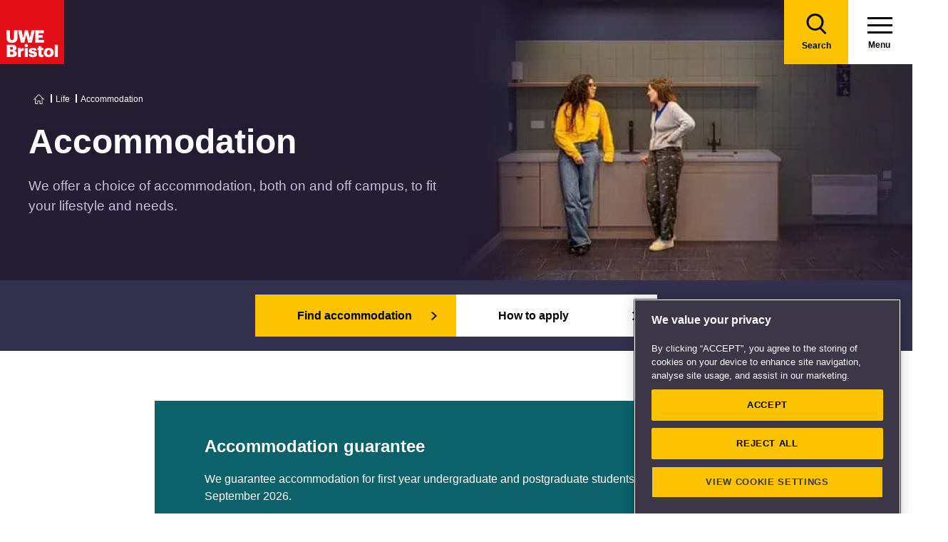

--- FILE ---
content_type: text/html; charset=utf-8
request_url: https://www.uwe.ac.uk/life/accommodation
body_size: 15270
content:

<!doctype html>
<!--[if lt IE 8]>   <html lang="en" class="no-js lt-ie10 lt-ie9 lt-ie8"> <![endif]-->
<!--[if IE 8]>      <html lang="en" class="no-js lt-ie10 lt-ie9 ie8"> <![endif]-->
<!--[if IE 9]>      <html lang="en" class="no-js lt-ie10 ie9-or-better ie9"> <![endif]-->
<!--[if ! IE]><!-->
<html lang="en-GB" class="no-js ie9-or-better ie10-or-better">
<!--<![endif]-->
<head>
    <link rel="preconnect" href="https://cookie-cdn.cookiepro.com" crossorigin>
<link rel="preconnect" href="https://www.googletagmanager.com">
<link rel="preconnect" href="https://fonts.gstatic.com" crossorigin>
<script nonce="eNNXkALeUZvec/JE6nlJzkky">
    document.documentElement.classList.replace('no-js', 'js');
</script>
<meta charset='utf-8' />
    <title>Accommodation - Life | UWE Bristol</title>

    <link href="https://www.uwe.ac.uk/life/accommodation" rel="canonical" />

<meta name="referrer" content="strict-origin-when-cross-origin">
        <meta name="description" content="UWE Bristol offer a choice of accommodation, both on and off campus, to fit your lifestyle and needs. " />
        <meta name="keywords" content="Accommodation" />
        <meta http-equiv="Date" content="Mon, 11 Oct 2021 14:12:04 GMT" />
        <meta http-equiv="Last-Modified" content="Mon, 26 Jan 2026 06:52:07 GMT" />

<meta name="viewport" content="initial-scale=1, width=device-width" />
<meta http-equiv="X-UA-Compatible" content="IE=Edge" />

<link rel="apple-touch-icon" sizes="57x57" href="/assets/img/favicon/apple-icon-57x57.png?v=639044116320000000">
<link rel="apple-touch-icon" sizes="60x60" href="/assets/img/favicon/apple-icon-60x60.png?v=639044116320000000">
<link rel="apple-touch-icon" sizes="72x72" href="/assets/img/favicon/apple-icon-72x72.png?v=639044116320000000">
<link rel="apple-touch-icon" sizes="76x76" href="/assets/img/favicon/apple-icon-76x76.png?v=639044116320000000~">
<link rel="apple-touch-icon" sizes="114x114" href="/assets/img/favicon/apple-icon-114x114.png?v=639044116320000000">
<link rel="apple-touch-icon" sizes="120x120" href="/assets/img/favicon/apple-icon-120x120.png?v=639044116320000000">
<link rel="apple-touch-icon" sizes="144x144" href="/assets/img/favicon/apple-icon-144x144.png?v=639044116320000000">
<link rel="apple-touch-icon" sizes="152x152" href="/assets/img/favicon/apple-icon-152x152.png?v=639044116320000000">
<link rel="apple-touch-icon" sizes="180x180" href="/assets/img/favicon/apple-icon-180x180.png?v=639044116320000000">
<link rel="icon" type="image/png" sizes="192x192" href="/assets/img/favicon/android-icon-192x192.png?v=639044116320000000">
<link rel="icon" type="image/png" sizes="32x32" href="/assets/img/favicon/favicon-32x32.png?v=639044116320000000">
<link rel="icon" type="image/png" sizes="96x96" href="/assets/img/favicon/favicon-96x96.png?v=639044116320000000">
<link rel="icon" type="image/png" sizes="16x16" href="/assets/img/favicon/favicon-16x16.png?v=639044116320000000">
<link rel="preload" href="/assets/css/main.css?v=639044117440000000" as="style">
<link rel="preload" href="/assets/css/print.css?v=639044116300000000" as="style">
<link rel="stylesheet" href="/assets/css/main.css?v=639044117440000000" media="all" />
<link rel="stylesheet" href="/assets/css/print.css?v=639044116300000000" media="print" />
<noscript>
    <link media="all" rel="stylesheet" href="/assets/css/main.css?v=639044117440000000">
    <link media="print" href="/assets/css/print.css?v=639044116300000000" />
</noscript>

<link rel="manifest" href="/assets/img/favicon/manifest.json?v=639044116320000000">
<link rel="shortcut icon" href="/assets/img/favicon/favicon.ico?v=639044116320000000">
<meta name="msapplication-TileColor" content="#002d72">
<meta name="msapplication-config" content="/assets/img/favicon/browserconfig.xml?v=639044116320000000">
<meta name="msapplication-TileImage" content="/assets/img/favicon/ms-icon-144x144.png?v=639044116320000000">
<meta name="theme-color" content="#ffffff">

    <meta property="og:title" content="Accommodation - Life | UWE Bristol" />
    <meta property="og:url" content="https://www.uwe.ac.uk/life/accommodation" />
        <meta property="og:image" content="-/media/uwe/images/header-banners/thumbnails/t-accomm.jpg" />
    <meta name="twitter:card" content="summary_large_image">
    <meta name="twitter:site" content="@uwebristol">
    <meta name="twitter:title" content="Accommodation - Life | UWE Bristol" />
    <meta name="twitter:url" content="https://www.uwe.ac.uk/life/accommodation" />
        <meta name="twitter:image" content="-/media/uwe/images/header-banners/thumbnails/t-accomm.jpg" />
        <meta name="twitter:image:alt" content="-/media/uwe/images/header-banners/thumbnails/t-accomm.jpg" />





    
                <script src="https://cookie-cdn.cookiepro.com/consent/bbeeea6b-aee8-46bc-b396-50f8d91aba8a/OtAutoBlock.js" integrity=""  crossorigin="anonymous"></script>
                <script nonce="eNNXkALeUZvec/JE6nlJzkky" data-ot-ignore class='optanon-category-C0001'>
                    !function(t,e,n,a,r){t[a]=t[a]||[],t[a].push({"gtm.start":(new Date).getTime(),event:"gtm.js"});var o=e.getElementsByTagName(n)[0],c=e.createElement(n);c.setAttributeNode(e.createAttribute("data-ot-ignore")),c.setAttribute("class","optanon-category-C0001");var s=e.querySelector("[nonce]");s&&c.setAttribute("nonce",s.nonce||s.getAttribute("nonce")),c.async=!0,c.src="https://www.googletagmanager.com/gtm.js?id=GTM-PW2266V8",o.parentNode.insertBefore(c,o)}(window,document,"script","dataLayer");
                </script>
                <script nonce="eNNXkALeUZvec/JE6nlJzkky" >
                    dataLayer.push({'nonce': document.currentScript.nonce});
                </script>
                <script nonce="eNNXkALeUZvec/JE6nlJzkky" >
                    (function(w,d,s,l,i){w[l]=w[l]||[];w[l].push({'gtm.start':new Date().getTime(),event:'gtm.js'});var f=d.getElementsByTagName(s)[0],j=d.createElement(s),dl=l!='dataLayer'?'&l='+l:'';j.async=!0;j.src='https://www.googletagmanager.com/gtm.js?id='+i+dl;var n=d.querySelector('[nonce]');n&&j.setAttribute('nonce',n.nonce||n.getAttribute('nonce'));f.parentNode.insertBefore(j,f)})(window,document,'script','dataLayer','GTM-NJMQ288N')
                </script>

    
    
    
</head>
<body class="preload ">
    
                <script nonce="eNNXkALeUZvec/JE6nlJzkky" data-ot-ignore class='optanon-category-C0001'>
                    !function(t,e,n,a,r){t[a]=t[a]||[],t[a].push({"gtm.start":(new Date).getTime(),event:"gtm.js"});var o=e.getElementsByTagName(n)[0],c=e.createElement(n);c.setAttributeNode(e.createAttribute("data-ot-ignore")),c.setAttribute("class","optanon-category-C0001");var s=e.querySelector("[nonce]");s&&c.setAttribute("nonce",s.nonce||s.getAttribute("nonce")),c.async=!0,c.src="https://www.googletagmanager.com/gtm.js?id=GTM-PW2266V8",o.parentNode.insertBefore(c,o)}(window,document,"script","dataLayer");
                </script>

    
    

<header>
    
<div class="nav">
    <div class="nav__inner">
        <a href="#main-content" class="header-skip-links">Skip to main content</a>
            <a class="logo" href="/"><img src="/assets/img/logo.svg" alt="Go to the UWE Bristol homepage" aria-label="Go to Homepage"></a>
                        <div class="nav-search js-nav-search">
                    <a class="nav-search__btn" href="/search-results"><span class="nav-search__text">Search</span></a>
                    <form action="/search-results" class="nav-search__form js-nav-search-form" id="content" method="get">
                        <button type="button" aria-expanded="false" class="nav-search__btn js-nav-search-trigger">
                            <span class="nav-search__text">Search</span>
                        </button>
                        <div class="search-wrapper">
                            <label class="u-hidden" for="search-input">Search</label>
                            <input type="search" placeholder="Search site for ..." name="q" maxlength="200" autocomplete="off" class="nav-search__input" id="search-input" />
                                <div class="dropdown">
                                    <button type="button" class="dropbtn js-nav-search-options-btn" aria-expanded="false">Category</button>
                                    <div class="dropdown-content js-nav-search-options-menu">
                                                <a data-query-key="?q" data-query-kv-pair="" class="js-nav-search-options-menu-link" href="/search-results/">All</a>
                                                <a data-query-key="?words" data-query-kv-pair="" class="js-nav-search-options-menu-link" href="https://courses.uwe.ac.uk/Search/">Courses</a>
                                                <a data-query-key="?q" data-query-kv-pair="" class="js-nav-search-options-menu-link" href="/news/search-results/">News</a>
                                                <a data-query-key="?q" data-query-kv-pair="" class="js-nav-search-options-menu-link" href="/events/search-results/">Events</a>
                                                <a data-query-key="?phrase" data-query-kv-pair="" class="js-nav-search-options-menu-link" href="https://blogs.uwe.ac.uk/site-search/">Blogs</a>
                                                <a data-query-key="?query" data-query-kv-pair="" class="js-nav-search-options-menu-link" href="https://people.uwe.ac.uk/SearchResults/">People</a>
                                                <a data-query-key="/search/all/outputs?criteria" data-query-kv-pair="" class="js-nav-search-options-menu-link" href="https://uwe-repository.worktribe.com">Research</a>
                                    </div>
                                </div>
                        </div>
                        <button type="reset" class="nav-close-search__btn js-nav-search-close"><span class="nav-search__text">Close</span></button>
                    </form>
                </div>
                    <a class="menu" href="/">
                <span class="menu__text">Menu</span><div class="hamburger"><span></span><span></span><span></span></div>
            </a>
            <button type="button" class="menu js-nav-trigger js-nav-open" aria-expanded="false">
                <span class="menu__text">Menu</span><span class="hamburger"><span></span><span></span><span></span></span>
            </button>
    </div>

        <div class="slide-out-menu js-nav">
            <div class="js-api-nav u-hidden" aria-expanded="false" data-flatbuild="false" data-api="/uwe/api/navigation"></div>
            <div class="sticky-wrap">
                <nav class="utility-nav o-bg--black" aria-label="Utility Navigation">
                    <ul class="utility-nav__list">
                                <li class="utility-nav__list-item"><a class="utility-nav__link" href="/students" target="">Students</a></li>
                                <li class="utility-nav__list-item"><a class="utility-nav__link" href="https://intranet.uwe.ac.uk" target="">Staff</a></li>
                                <li class="utility-nav__list-item"><a class="utility-nav__link" href="/about/website/login" target="">Login</a></li>
                        <li class="utility-nav__list-item"><button type="button" class="utility-nav__menu js-nav-trigger js-nav-close" aria-expanded="false" aria-label="Close">Close</button></li>
                    </ul>
                </nav>
            </div>

                <div class="nav-wrap nav-level--primary js-nav-wrap">
                    <nav class="primary-nav o-bg--black" aria-label="Primary Navigation">
                        <ul class="primary-nav__list js-nav-list">
    <li class="primary-nav__list-item">
        <a href="#" class="primary-nav__link has-subnav js-subnav-trigger" aria-haspopup="true" data-id="8756b42d-c299-47d8-9c5e-3816d7ecf0fc">Courses and applying</a>
            <div class="primary-nav__subnav js-subnav">
                <ul class="subnav__list">
    <li class="subnav__list-item">
                    <a href="#" class="subnav__link subnav__link--back js-close-subnav">Back to Main Menu</a>
            </li>
    <li class="subnav__list-item">
            <a href="/courses" class="subnav__link subnav__link--parent">Courses and applying</a>
                    </li>
    <li class="subnav__list-item">
                            <a href="#" class="subnav__link has-subnav js-subnav-trigger" aria-haspopup="true" data-id="bc61545d-f58d-49ea-86e3-a4fba7fd25f8">Find a course</a>
    </li>
    <li class="subnav__list-item">
                            <a href="#" class="subnav__link has-subnav js-subnav-trigger" aria-haspopup="true" data-id="27fe4803-0f41-47dd-badd-35693c7b5365">Undergraduate study</a>
    </li>
    <li class="subnav__list-item">
                            <a href="#" class="subnav__link has-subnav js-subnav-trigger" aria-haspopup="true" data-id="6cb501e6-f522-45f0-96e1-1c09921f3044">Postgraduate study</a>
    </li>
    <li class="subnav__list-item">
                            <a href="#" class="subnav__link has-subnav js-subnav-trigger" aria-haspopup="true" data-id="0f23f2db-5728-46bb-8917-80641261dc43">International study</a>
    </li>
    <li class="subnav__list-item">
                            <a href="/courses/online-study" class="subnav__link " aria-haspopup="false" data-id="e4db76a9-2994-46aa-998e-cae47d55e5cf">Online study</a>
    </li>
    <li class="subnav__list-item">
                            <a href="/courses/clearing" class="subnav__link " aria-haspopup="false" data-id="6421c499-0e8d-4278-ac00-60bcf60589de">Clearing</a>
    </li>
    <li class="subnav__list-item">
                            <a href="#" class="subnav__link has-subnav js-subnav-trigger" aria-haspopup="true" data-id="b6285d3a-68b1-4769-ad0d-eb0a5fc7de8a">Higher and degree apprenticeships</a>
    </li>
    <li class="subnav__list-item">
                            <a href="#" class="subnav__link has-subnav js-subnav-trigger" aria-haspopup="true" data-id="2603110f-2f07-4a05-ad36-fa4256006ffd">Professional development</a>
    </li>
    <li class="subnav__list-item">
                            <a href="#" class="subnav__link has-subnav js-subnav-trigger" aria-haspopup="true" data-id="a89a9cf8-4938-40d8-a9ce-133dad8682f6">Applying</a>
    </li>
    <li class="subnav__list-item">
                            <a href="#" class="subnav__link has-subnav js-subnav-trigger" aria-haspopup="true" data-id="8728b85d-f74b-4564-b4f0-dd37fd628006">Fees</a>
    </li>
    <li class="subnav__list-item">
                            <a href="#" class="subnav__link has-subnav js-subnav-trigger" aria-haspopup="true" data-id="3119e6a7-8c39-4b53-8ec6-cd84dc512251">Funding and scholarships</a>
    </li>
    <li class="subnav__list-item">
                            <a href="#" class="subnav__link has-subnav js-subnav-trigger" aria-haspopup="true" data-id="cda15eb4-5835-494e-b864-4ac5b361b294">Open Days</a>
    </li>
    <li class="subnav__list-item">
                            <a href="/courses/sign-up-for-email-updates" class="subnav__link " aria-haspopup="false" data-id="5abe7e3f-9d23-460e-8c0f-6277e3f5b9d7">Sign up for email updates</a>
    </li>
    <li class="subnav__list-item">
                            <a href="/courses/order-a-prospectus" class="subnav__link " aria-haspopup="false" data-id="f83f7d48-19b6-4a7d-9823-25124c811196">Order a prospectus</a>
    </li>
    <li class="subnav__list-item">
                            <a href="/courses/ask-a-student" class="subnav__link " aria-haspopup="false" data-id="da2eb421-f95a-4535-ad64-a2e3e201987f">Ask a student</a>
    </li>
                </ul>
            </div>
    </li>
    <li class="primary-nav__list-item">
        <a href="#" class="primary-nav__link has-subnav js-subnav-trigger" aria-haspopup="true" data-id="8a0241d7-3b17-4145-9e24-f7261fba04f7">Life</a>
            <div class="primary-nav__subnav js-subnav">
                <ul class="subnav__list">
    <li class="subnav__list-item">
                    <a href="#" class="subnav__link subnav__link--back js-close-subnav">Back to Main Menu</a>
            </li>
    <li class="subnav__list-item">
            <a href="/life" class="subnav__link subnav__link--parent">Life</a>
                    </li>
    <li class="subnav__list-item">
                            <a href="#" class="subnav__link has-subnav js-subnav-trigger" aria-haspopup="true" data-id="2b360678-4ab4-49b0-b41b-2f272c51dc7d">Accommodation</a>
    </li>
    <li class="subnav__list-item">
                            <a href="#" class="subnav__link has-subnav js-subnav-trigger" aria-haspopup="true" data-id="22aa9e02-2f48-48f1-ab3d-3a9319b870cb">Campus and facilities</a>
    </li>
    <li class="subnav__list-item">
                            <a href="#" class="subnav__link has-subnav js-subnav-trigger" aria-haspopup="true" data-id="eb70d669-6cc7-4474-90f7-881573fbef70">Preparing and arrival</a>
    </li>
    <li class="subnav__list-item">
                            <a href="#" class="subnav__link has-subnav js-subnav-trigger" aria-haspopup="true" data-id="923e56c6-0661-4110-8058-a2f0b7d72ba4">Centre for Music</a>
    </li>
    <li class="subnav__list-item">
                            <a href="#" class="subnav__link has-subnav js-subnav-trigger" aria-haspopup="true" data-id="aa99a390-ecd3-45a0-bbee-fa8ab3934527">Sports, societies and activities</a>
    </li>
    <li class="subnav__list-item">
                            <a href="#" class="subnav__link has-subnav js-subnav-trigger" aria-haspopup="true" data-id="956a4289-37f8-4fcc-9ffd-e26ab453ca4b">Health and wellbeing</a>
    </li>
    <li class="subnav__list-item">
                            <a href="#" class="subnav__link has-subnav js-subnav-trigger" aria-haspopup="true" data-id="4ab87271-da4a-4de4-b721-6dbfca3560d6">Money and finance</a>
    </li>
    <li class="subnav__list-item">
                            <a href="#" class="subnav__link has-subnav js-subnav-trigger" aria-haspopup="true" data-id="5d0ede17-85ad-4805-ab46-d8d25ceaa698">Discover Bristol</a>
    </li>
    <li class="subnav__list-item">
                            <a href="#" class="subnav__link has-subnav js-subnav-trigger" aria-haspopup="true" data-id="1ad087a9-a4e4-4881-b30a-818150a7e36c">Global experiences</a>
    </li>
    <li class="subnav__list-item">
                            <a href="#" class="subnav__link has-subnav js-subnav-trigger" aria-haspopup="true" data-id="b03fa447-589a-48fe-86f5-d819351046dc">Creating a greener future</a>
    </li>
                </ul>
            </div>
    </li>
    <li class="primary-nav__list-item">
        <a href="#" class="primary-nav__link has-subnav js-subnav-trigger" aria-haspopup="true" data-id="87044de8-6f13-4c6f-875c-e2cd3d9e07bd">Study</a>
            <div class="primary-nav__subnav js-subnav">
                <ul class="subnav__list">
    <li class="subnav__list-item">
                    <a href="#" class="subnav__link subnav__link--back js-close-subnav">Back to Main Menu</a>
            </li>
    <li class="subnav__list-item">
            <a href="/study" class="subnav__link subnav__link--parent">Study</a>
                    </li>
    <li class="subnav__list-item">
                            <a href="#" class="subnav__link has-subnav js-subnav-trigger" aria-haspopup="true" data-id="ddb00211-958f-4d45-832f-b8537922fb54">Library</a>
    </li>
    <li class="subnav__list-item">
                            <a href="#" class="subnav__link has-subnav js-subnav-trigger" aria-haspopup="true" data-id="07d79b48-3d33-497a-9beb-22c4f466c354">Study support</a>
    </li>
    <li class="subnav__list-item">
                            <a href="#" class="subnav__link has-subnav js-subnav-trigger" aria-haspopup="true" data-id="bb2a7cb9-7501-4b26-926b-5001c89faed6">Term dates</a>
    </li>
    <li class="subnav__list-item">
                            <a href="#" class="subnav__link has-subnav js-subnav-trigger" aria-haspopup="true" data-id="5cc1c055-1e76-4baf-84e6-731038c6b725">Academic information</a>
    </li>
    <li class="subnav__list-item">
                            <a href="#" class="subnav__link has-subnav js-subnav-trigger" aria-haspopup="true" data-id="811c5008-4111-4edb-acef-86f1b9808b9f">IT Services</a>
    </li>
    <li class="subnav__list-item">
                            <a href="/study/starting-block" class="subnav__link " aria-haspopup="false" data-id="2c978c62-3621-4860-97d5-8e5895a994fc">Starting Block</a>
    </li>
    <li class="subnav__list-item">
                            <a href="#" class="subnav__link has-subnav js-subnav-trigger" aria-haspopup="true" data-id="9a8ebb32-6e19-4d4a-960c-fe2b2565262b">Career development</a>
    </li>
    <li class="subnav__list-item">
                            <a href="#" class="subnav__link has-subnav js-subnav-trigger" aria-haspopup="true" data-id="8717121f-b77c-44f9-9069-dc3b27140aca">Work experience, jobs and placements</a>
    </li>
    <li class="subnav__list-item">
                            <a href="#" class="subnav__link has-subnav js-subnav-trigger" aria-haspopup="true" data-id="a2c2fb0d-1d67-42b3-a45d-cea1d8f83afc">Innovation and enterprise</a>
    </li>
    <li class="subnav__list-item">
                            <a href="#" class="subnav__link has-subnav js-subnav-trigger" aria-haspopup="true" data-id="56984de3-2c2b-47f4-8698-47c7ec7babdc">Final Year checklist</a>
    </li>
    <li class="subnav__list-item">
                            <a href="#" class="subnav__link has-subnav js-subnav-trigger" aria-haspopup="true" data-id="0f3f19b9-554e-4de9-b668-3628b8afcb3b">International study exchange</a>
    </li>
    <li class="subnav__list-item">
                            <a href="/study/student-feedback" class="subnav__link " aria-haspopup="false" data-id="9bb6bd56-15cc-41d1-9765-6eab364825c8">Student feedback</a>
    </li>
    <li class="subnav__list-item">
                            <a href="/study/uwe-bristol-app" class="subnav__link " aria-haspopup="false" data-id="fd5430ec-07e0-4143-b569-cc3d8ea961d7">UWE Bristol app</a>
    </li>
                </ul>
            </div>
    </li>
    <li class="primary-nav__list-item">
        <a href="#" class="primary-nav__link has-subnav js-subnav-trigger" aria-haspopup="true" data-id="6e90938a-9e6d-4edf-a75c-3d143408fc57">About us</a>
            <div class="primary-nav__subnav js-subnav">
                <ul class="subnav__list">
    <li class="subnav__list-item">
                    <a href="#" class="subnav__link subnav__link--back js-close-subnav">Back to Main Menu</a>
            </li>
    <li class="subnav__list-item">
            <a href="/about" class="subnav__link subnav__link--parent">About us</a>
                    </li>
    <li class="subnav__list-item">
                            <a href="#" class="subnav__link has-subnav js-subnav-trigger" aria-haspopup="true" data-id="08f6a448-9bb6-4ae5-8303-8dc13371d441">Our values, vision and strategy</a>
    </li>
    <li class="subnav__list-item">
                            <a href="/about/ranking-and-reputation" class="subnav__link " aria-haspopup="false" data-id="26a62e2e-689f-475a-8ee0-2f7a49405607">Ranking and reputation</a>
    </li>
    <li class="subnav__list-item">
                            <a href="#" class="subnav__link has-subnav js-subnav-trigger" aria-haspopup="true" data-id="06fc1035-20d3-4c51-a694-d92604104d60">Work at UWE Bristol</a>
    </li>
    <li class="subnav__list-item">
                            <a href="#" class="subnav__link has-subnav js-subnav-trigger" aria-haspopup="true" data-id="24495ef3-8f1a-4ff6-b76e-22320ea2a5fa">Contact us</a>
    </li>
    <li class="subnav__list-item">
                            <a href="#" class="subnav__link has-subnav js-subnav-trigger" aria-haspopup="true" data-id="3291b575-5b1b-4d92-83ce-814efc08a8a1">Visit us</a>
    </li>
    <li class="subnav__list-item">
                            <a href="/about/staff-profiles" class="subnav__link " aria-haspopup="false" data-id="97d77098-6b81-4082-9a38-770e3ec547f1">Staff profiles</a>
    </li>
    <li class="subnav__list-item">
                            <a href="#" class="subnav__link has-subnav js-subnav-trigger" aria-haspopup="true" data-id="d5ed684f-3299-4e44-bbdc-eada03c723f2">Colleges and Schools</a>
    </li>
    <li class="subnav__list-item">
                            <a href="#" class="subnav__link has-subnav js-subnav-trigger" aria-haspopup="true" data-id="4343d0a6-ac2f-4308-a656-9eeb91d92970">Services</a>
    </li>
    <li class="subnav__list-item">
                            <a href="#" class="subnav__link has-subnav js-subnav-trigger" aria-haspopup="true" data-id="83ff4cee-0bd9-440c-8eca-5fbb5f012806">Structure and governance</a>
    </li>
    <li class="subnav__list-item">
                            <a href="#" class="subnav__link has-subnav js-subnav-trigger" aria-haspopup="true" data-id="7a9ae310-5020-4973-99cd-01f68567ed2c">Demographic data</a>
    </li>
    <li class="subnav__list-item">
                            <a href="#" class="subnav__link has-subnav js-subnav-trigger" aria-haspopup="true" data-id="316d395c-5fed-4df2-b665-e0b59cb16109">Our history</a>
    </li>
    <li class="subnav__list-item">
                            <a href="#" class="subnav__link has-subnav js-subnav-trigger" aria-haspopup="true" data-id="07dc1b62-6bbb-4212-a417-ee545206f738">Website</a>
    </li>
                </ul>
            </div>
    </li>
    <li class="primary-nav__list-item">
        <a href="#" class="primary-nav__link has-subnav js-subnav-trigger" aria-haspopup="true" data-id="268cb91a-6dcf-4fa1-bb4e-353305f09ff5">RISE</a>
            <div class="primary-nav__subnav js-subnav">
                <ul class="subnav__list">
    <li class="subnav__list-item">
                    <a href="#" class="subnav__link subnav__link--back js-close-subnav">Back to Main Menu</a>
            </li>
    <li class="subnav__list-item">
            <a href="/rise" class="subnav__link subnav__link--parent">RISE</a>
                    </li>
    <li class="subnav__list-item">
                            <a href="/rise/research" class="subnav__link " aria-haspopup="false" data-id="83bebf38-b60d-4d2f-85e0-7b0d22a44bf3">Research</a>
    </li>
    <li class="subnav__list-item">
                            <a href="/rise/innovation" class="subnav__link " aria-haspopup="false" data-id="2bae2fe0-a602-4918-bdde-725958131371">Innovation</a>
    </li>
    <li class="subnav__list-item">
                            <a href="/rise/skills" class="subnav__link " aria-haspopup="false" data-id="f1b65e75-1759-4d9d-83e5-201646e492c1">Skills</a>
    </li>
    <li class="subnav__list-item">
                            <a href="/rise/enterprise" class="subnav__link " aria-haspopup="false" data-id="40fdcddb-6043-455d-a31d-a8d6134c2cdb">Enterprise</a>
    </li>
    <li class="subnav__list-item">
                            <a href="#" class="subnav__link has-subnav js-subnav-trigger" aria-haspopup="true" data-id="656d7d59-cb1d-4c36-8208-9aab8695f8cd">Shaping integrated healthcare</a>
    </li>
    <li class="subnav__list-item">
                            <a href="#" class="subnav__link has-subnav js-subnav-trigger" aria-haspopup="true" data-id="f3981413-8968-47ec-b091-c27d14b3f644">Harnessing creativity and technology</a>
    </li>
    <li class="subnav__list-item">
                            <a href="#" class="subnav__link has-subnav js-subnav-trigger" aria-haspopup="true" data-id="2b4f149a-d380-48e5-95b0-7cd347c31d27">Enriching culture place and community</a>
    </li>
    <li class="subnav__list-item">
                            <a href="#" class="subnav__link has-subnav js-subnav-trigger" aria-haspopup="true" data-id="73a78e03-197f-4371-abba-c81fe7862ba0">Securing a green resilient future</a>
    </li>
                </ul>
            </div>
    </li>
    <li class="primary-nav__list-item">
        <a href="#" class="primary-nav__link has-subnav js-subnav-trigger" aria-haspopup="true" data-id="ec663c02-4eb0-4df6-8dfc-7684d07f29eb">Business and community partners</a>
            <div class="primary-nav__subnav js-subnav">
                <ul class="subnav__list">
    <li class="subnav__list-item">
                    <a href="#" class="subnav__link subnav__link--back js-close-subnav">Back to Main Menu</a>
            </li>
    <li class="subnav__list-item">
            <a href="/business" class="subnav__link subnav__link--parent">Business and community partners</a>
                    </li>
    <li class="subnav__list-item">
                            <a href="#" class="subnav__link has-subnav js-subnav-trigger" aria-haspopup="true" data-id="407506e7-1ecf-4719-9a86-ba78f504fa9b">Businesses and employers</a>
    </li>
    <li class="subnav__list-item">
                            <a href="#" class="subnav__link has-subnav js-subnav-trigger" aria-haspopup="true" data-id="64a3114e-57c2-4ca1-bb9e-d0330bb0ef75">University Enterprise Zone</a>
    </li>
    <li class="subnav__list-item">
                            <a href="#" class="subnav__link has-subnav js-subnav-trigger" aria-haspopup="true" data-id="11c56a93-608e-463a-94e4-af5e9b13d028">Civic engagement and community</a>
    </li>
    <li class="subnav__list-item">
                            <a href="#" class="subnav__link has-subnav js-subnav-trigger" aria-haspopup="true" data-id="e900979e-5773-47de-808a-65d17ae9ca2f">Outreach for schools and colleges</a>
    </li>
    <li class="subnav__list-item">
                            <a href="/business/business-enquiries" class="subnav__link " aria-haspopup="false" data-id="b1dc2198-3b9c-4be0-83e5-25c3a2a5c41f">Business enquiries</a>
    </li>
    <li class="subnav__list-item">
                            <a href="#" class="subnav__link has-subnav js-subnav-trigger" aria-haspopup="true" data-id="fb1d9f1b-ed07-42aa-9de8-96878fb7ff32">Venue hire and events management</a>
    </li>
    <li class="subnav__list-item">
                            <a href="#" class="subnav__link has-subnav js-subnav-trigger" aria-haspopup="true" data-id="be18b040-6015-4007-80bd-97ff1ed0848a">Support UWE Bristol</a>
    </li>
    <li class="subnav__list-item">
                            <a href="#" class="subnav__link has-subnav js-subnav-trigger" aria-haspopup="true" data-id="1d554f34-57fc-4cde-b5b4-a68c29bd3d3e">Degree apprenticeships employer information</a>
    </li>
    <li class="subnav__list-item">
                            <a href="/business/academic-partnerships" class="subnav__link " aria-haspopup="false" data-id="5f219342-be65-441a-9c7c-4e4ebc5a1cb7">Academic partnerships</a>
    </li>
                </ul>
            </div>
    </li>
    <li class="primary-nav__list-item">
        <a href="#" class="primary-nav__link has-subnav js-subnav-trigger" aria-haspopup="true" data-id="01d016b9-e6b5-45c0-be33-43ff3b6fe017">Research</a>
            <div class="primary-nav__subnav js-subnav">
                <ul class="subnav__list">
    <li class="subnav__list-item">
                    <a href="#" class="subnav__link subnav__link--back js-close-subnav">Back to Main Menu</a>
            </li>
    <li class="subnav__list-item">
            <a href="/research" class="subnav__link subnav__link--parent">Research</a>
                    </li>
    <li class="subnav__list-item">
                            <a href="#" class="subnav__link has-subnav js-subnav-trigger" aria-haspopup="true" data-id="92c11c09-5a90-4f81-b379-ecfeee890109">Postgraduate research study</a>
    </li>
    <li class="subnav__list-item">
                            <a href="/research/our-research-strategy" class="subnav__link " aria-haspopup="false" data-id="4e165088-3c1f-46f2-8035-dc93eed3dce0">Our research strategy</a>
    </li>
    <li class="subnav__list-item">
                            <a href="#" class="subnav__link has-subnav js-subnav-trigger" aria-haspopup="true" data-id="1522a571-3b7a-43c3-bed4-8f9d46d4271f">Research centres and groups</a>
    </li>
    <li class="subnav__list-item">
                            <a href="/research/research-enquiries" class="subnav__link " aria-haspopup="false" data-id="b0458c49-6feb-462f-8a47-0b1ef28f2a00">Research enquiries</a>
    </li>
    <li class="subnav__list-item">
                            <a href="/research/research-publications" class="subnav__link " aria-haspopup="false" data-id="7d46764a-9f04-4254-8dc1-dfac229b2ec9">Research publications</a>
    </li>
    <li class="subnav__list-item">
                            <a href="#" class="subnav__link has-subnav js-subnav-trigger" aria-haspopup="true" data-id="434c3124-8220-440a-b04e-71e0cbfef6dc"> Research governance</a>
    </li>
    <li class="subnav__list-item">
                            <a href="#" class="subnav__link has-subnav js-subnav-trigger" aria-haspopup="true" data-id="e94457bb-282e-4930-af6a-a381d4367310">Research Excellence Framework (REF)</a>
    </li>
    <li class="subnav__list-item">
                            <a href="#" class="subnav__link has-subnav js-subnav-trigger" aria-haspopup="true" data-id="024e5759-a714-42f4-8f09-f0725f827410">Research staff support</a>
    </li>
                </ul>
            </div>
    </li>
    <li class="primary-nav__list-item">
        <a href="#" class="primary-nav__link has-subnav js-subnav-trigger" aria-haspopup="true" data-id="a8cbb8a7-2a28-4dcd-a321-5cae496b8baa">Alumni</a>
            <div class="primary-nav__subnav js-subnav">
                <ul class="subnav__list">
    <li class="subnav__list-item">
                    <a href="#" class="subnav__link subnav__link--back js-close-subnav">Back to Main Menu</a>
            </li>
    <li class="subnav__list-item">
            <a href="/alumni" class="subnav__link subnav__link--parent">Alumni</a>
                    </li>
    <li class="subnav__list-item">
                            <a href="#" class="subnav__link has-subnav js-subnav-trigger" aria-haspopup="true" data-id="14852ff4-d924-42a2-9602-d3c596b5c6c2">Benefits and discounts</a>
    </li>
    <li class="subnav__list-item">
                            <a href="#" class="subnav__link has-subnav js-subnav-trigger" aria-haspopup="true" data-id="94eefbb6-528b-4724-9a78-9ae9112e4c8e">Stay connected</a>
    </li>
    <li class="subnav__list-item">
                            <a href="/alumni/reunions" class="subnav__link " aria-haspopup="false" data-id="93106574-4ea8-41b3-a3b0-4976db775099">Reunions</a>
    </li>
    <li class="subnav__list-item">
                            <a href="/alumni/alumni-edit" class="subnav__link " aria-haspopup="false" data-id="eecc8e42-c23b-4d9c-b242-94ef3a580598">Alumni Edit</a>
    </li>
    <li class="subnav__list-item">
                            <a href="/alumni/outstanding-alumni" class="subnav__link " aria-haspopup="false" data-id="01a99dda-0ce0-440b-847b-b30c5d0cca35">Outstanding alumni</a>
    </li>
    <li class="subnav__list-item">
                            <a href="/alumni/share-your-success" class="subnav__link " aria-haspopup="false" data-id="32bd75cc-50ab-4785-a993-976f95530443">Share your story</a>
    </li>
    <li class="subnav__list-item">
                            <a href="#" class="subnav__link has-subnav js-subnav-trigger" aria-haspopup="true" data-id="a2aa0632-bac8-4901-bf58-88b6da7a4c3a">Alumni Connect</a>
    </li>
                </ul>
            </div>
    </li>
    <li class="primary-nav__list-item">
        <a href="#" class="primary-nav__link has-subnav js-subnav-trigger" aria-haspopup="true" data-id="18ba1dd1-d0d3-41cb-9bf5-bd548dd82503">News</a>
            <div class="primary-nav__subnav js-subnav">
                <ul class="subnav__list">
    <li class="subnav__list-item">
                    <a href="#" class="subnav__link subnav__link--back js-close-subnav">Back to Main Menu</a>
            </li>
    <li class="subnav__list-item">
            <a href="/news" class="subnav__link subnav__link--parent">News</a>
                    </li>
    <li class="subnav__list-item">
                            <a href="/news/student-newsletter" class="subnav__link " aria-haspopup="false" data-id="b495fdbe-cd7c-4070-bafb-ec8760692633">Student newsletter</a>
    </li>
    <li class="subnav__list-item">
                            <a href="/news/media-enquiries" class="subnav__link " aria-haspopup="false" data-id="abf68642-a5c0-497b-a747-92499dc5f9f2">Media enquiries</a>
    </li>
    <li class="subnav__list-item">
                            <a href="#" class="subnav__link has-subnav js-subnav-trigger" aria-haspopup="true" data-id="1339a181-d06e-4358-adb2-6c4f44bf2d95">Find an expert</a>
    </li>
    <li class="subnav__list-item">
                            <a href="/news/blogs" class="subnav__link " aria-haspopup="false" data-id="11627e5d-4245-43da-8ba5-0ca347ba263d">Blogs</a>
    </li>
                </ul>
            </div>
    </li>
    <li class="primary-nav__list-item">
        <a href="#" class="primary-nav__link has-subnav js-subnav-trigger" aria-haspopup="true" data-id="0e9766eb-cdd9-415e-a448-feadbceb899e">Events</a>
            <div class="primary-nav__subnav js-subnav">
                <ul class="subnav__list">
    <li class="subnav__list-item">
                    <a href="#" class="subnav__link subnav__link--back js-close-subnav">Back to Main Menu</a>
            </li>
    <li class="subnav__list-item">
            <a href="/events" class="subnav__link subnav__link--parent">Events</a>
                    </li>
    <li class="subnav__list-item">
                            <a href="/events/welcome-events" class="subnav__link " aria-haspopup="false" data-id="d7b9ae31-6483-4cf0-b7c0-d64a76ced2c4">Welcome events</a>
    </li>
    <li class="subnav__list-item">
                            <a href="/events/degree-show" class="subnav__link " aria-haspopup="false" data-id="5b606f72-b7dd-4be7-aeab-be26f2eb8827">Degree Show</a>
    </li>
    <li class="subnav__list-item">
                            <a href="#" class="subnav__link has-subnav js-subnav-trigger" aria-haspopup="true" data-id="25e5a310-1eb3-4e24-ab0c-0565bdf79e44">Graduation ceremonies</a>
    </li>
    <li class="subnav__list-item">
                            <a href="/events/black-history-month" class="subnav__link " aria-haspopup="false" data-id="45d2a150-209a-458d-a201-890ea9f875fd">Black History Month</a>
    </li>
    <li class="subnav__list-item">
                            <a href="/events/lgbt-history-month" class="subnav__link " aria-haspopup="false" data-id="8a77bfad-8622-4813-9d71-614ff515decd">LGBT+ History Month</a>
    </li>
    <li class="subnav__list-item">
                            <a href="#" class="subnav__link has-subnav js-subnav-trigger" aria-haspopup="true" data-id="e16f8f95-a25d-4099-a4b5-d908a5c832b8">The Bristol Distinguished Address Series</a>
    </li>
    <li class="subnav__list-item">
                            <a href="/events/study-skills-week" class="subnav__link " aria-haspopup="false" data-id="85b6deb7-d23b-4386-b682-c2a2db9b9208">Study Skills Week</a>
    </li>
    <li class="subnav__list-item">
                            <a href="/events/filming-and-photography-notice" class="subnav__link " aria-haspopup="false" data-id="ae0fc602-41cf-4f31-8557-b1ec75f8b439">Filming and photography notice</a>
    </li>
    <li class="subnav__list-item">
                            <a href="/events/green-week" class="subnav__link " aria-haspopup="false" data-id="48bcb31c-9593-4c23-bd5d-f5821e6298ac">Green Week</a>
    </li>
    <li class="subnav__list-item">
                            <a href="/events/international-student-events" class="subnav__link " aria-haspopup="false" data-id="6012e0ea-7012-4220-9777-ef35d25c6c97">International student events</a>
    </li>
    <li class="subnav__list-item">
                            <a href="/events/careers-and-enterprise-events" class="subnav__link " aria-haspopup="false" data-id="72fcbad3-e80d-469b-95df-35b3b82c5d7f">Careers and enterprise events</a>
    </li>
    <li class="subnav__list-item">
                            <a href="/events/international-student-orientation" class="subnav__link " aria-haspopup="false" data-id="8b9cea28-3959-4fa8-b8b8-cbafc21c0e04">International and European student orientation</a>
    </li>
    <li class="subnav__list-item">
                            <a href="#" class="subnav__link has-subnav js-subnav-trigger" aria-haspopup="true" data-id="45be641d-a46c-4337-afe6-80c3c3e64df1">Inspire:Me series</a>
    </li>
    <li class="subnav__list-item">
                            <a href="/events/external-speakers" class="subnav__link " aria-haspopup="false" data-id="59c8735b-7877-441f-adeb-dbb45ba000ab">External speakers</a>
    </li>
                </ul>
            </div>
    </li>
                        </ul>
                    </nav>
                </div>
        </div>
</div>



</header>

<main id="main-content" role="main">

    
<div class="header header--shallow  header--shallow-has-image">
        <div class="header__image">
            <img src="/-/media/uwe/images/header-banners/accomm.jpg?db=web&amp;mh=425&amp;mw=520&amp;hash=55DD3D1F0C6F447E71482FA4121A80BC" alt="Two students chatting in a communal kitchen at Purdown View accommodation" />
        </div>
    <div class="header__inner">
        

<nav class="breadcrumb" aria-label="Breadcrumb">
        <ol itemscope itemtype="https://schema.org/BreadcrumbList">
            <li itemprop="itemListElement" itemscope
                itemtype="https://schema.org/ListItem" class="breadcrumb__item">
                    <a itemprop="item" href="/" class="breadcrumb__link breadcrumb--home" title="Home" aria-label="Go to UWE Bristol homepage"></a>
                <meta itemprop="position" content="1" />
                <meta itemprop="name" content="home" />
            </li>
                    <li itemtype="https://schema.org/ListItem" itemscope="" itemprop="itemListElement" class="breadcrumb__item">
                            <a itemprop="item" href="/life" class="breadcrumb__link">Life</a>
                        <meta itemprop="position" content="2" />
                        <meta itemprop="name" content="Life" />
                    </li>

            <li itemtype="https://schema.org/ListItem" itemprop="itemListElement" itemscope class="breadcrumb__item">
                <span itemprop="name" class="breadcrumb__link breadcrumb__link--static" aria-current="page">Accommodation</span>
                <meta itemprop="position" content="3" />
                <meta itemprop="name" content="Accommodation" />
            </li>
        </ol>
</nav>
        <div class="header__text">
            <h1 class="header__title">
                Accommodation
            </h1>
                <p class="header__desc t-medium-reg">We offer a choice of accommodation, both on and off campus, to fit your lifestyle and needs.</p>
        </div>

    </div>
</div>  


    

    <section class="c-cta-bar-wrap o-bg--purple no-print js-sticky" data-sticky-end=".c-footer" data-sticky-bottom="true">
        <div class="o-container">
            <div class="o-container--small">
                <div class="c-cta-bar c-inline-btns c-inline-btns--cta-bar">

                            <a class="c-btn c-btn--primary c-btn--lrg c-btn--inline c-cta-bar__btn" href="/life/accommodation/find-accommodation">
                                <span class="c-btn__large-txt">Find accommodation</span>
                                <span class="c-btn__small-txt">Find accommodation</span>
                            </a>
                                                <a class="c-btn  c-btn--secondary c-btn--lrg c-btn--inline c-cta-bar__btn" href="/life/accommodation/applying">
                                <span class="c-btn__large-txt">How to apply</span>
                                <span class="c-btn__small-txt">How to apply</span>
                            </a>
                                    </div>
            </div>
        </div>
    </section>


        <section id="a234e0258-5c68-4d22-81a5-a51bc1980ced" class="o-theme--white o-bg--white">
            <div class="o-container">
                <div class="o-container__inner">
                    <div class="c-featured-link-content c-featured-link-content-no-image ">
                        <div class="c-featured-link-content__img-col">
                        </div>
                        <div class="c-featured-link-content__inner o-bg--teal">
                            <div class="c-featured-link-content__text o-bg--teal">
                                <div class="c-featured-link-content__text-inner">
                                    <h2 class="c-featured-link-content__title t-big-atlas">Accommodation guarantee</h2>
                                    <p class="c-featured-link-content__desc">We guarantee accommodation for first year undergraduate and postgraduate students joining us in September 2026.</p>
                                    <a href="/life/accommodation/accommodation-guarantee" class="c-btn c-btn--white c-btn--white-hover" >Read more about our accommodation guarantee</a>
                                </div>
                            </div>
                        </div>
                    </div>
                </div>
            </div>
        </section>

    <section id="ad8c63d34-c95f-449e-87b3-5745c7a008f9" class="o-container">
        <div class="c-image-copy-section  js-anim">
            <div class="c-image-copy-section__text">
                    <h2 class="c-image-copy-section__title">Find your new home</h2>
                <p>We want you to feel at home from the moment you arrive. That&rsquo;s why we offer a choice of accommodation, both on and off campus, to fit your lifestyle and needs. You can live on our Frenchay Campus, Glenside Campus or in Bristol city centre.&nbsp;</p>
<p>Explore your accommodation options and filter by location, amenities, cost and provider.</p>
<p><a href="/life/accommodation/find-accommodation" class="c-btn">Find accommodation</a></p>
            </div>
                    <div class="c-image-copy-section__image">
                        <img src="/-/media/uwe/images/life/accommodation/accommodation-purdown-602x602.jpg?db=web&amp;mh=602&amp;mw=602&amp;hash=0159E54CBF9B6D4E3C38E656AB8A8806" alt="Example of a studio room in Purdown View accommodation on Frenchay Campus." />
                    </div>
        </div>
    </section>


        <section id="a1525f785-8db2-430c-b03d-8c0b1af1bb24" class="o-theme--white o-bg--white">
            <div class="o-container">
                <div class="o-container__inner">
                    <div class="c-featured-link-content  ">
                        <div class="c-featured-link-content__img-col">
                                <div class="c-featured-link-content__backgroundimage o-bgp--cc" style="background-image: url('/-/media/uwe/images/life/accommodation/purdown-view-25-accommodation-guide-2025-26-740x300px.png?db=web&amp;hash=395EFB2290F84EB0BA9491A675AE21E6')"></div>
                        </div>
                        <div class="c-featured-link-content__inner o-bg--purple">
                            <div class="c-featured-link-content__text o-bg--purple">
                                <div class="c-featured-link-content__text-inner">
                                    <h2 class="c-featured-link-content__title t-big-atlas">View our accommodation guide</h2>
                                    <p class="c-featured-link-content__desc">Download your copy of the 2026-27 guide to accommodation at UWE Bristol.</p>
                                    <a href="/-/media/uwe/documents/life/accommodation/accommodation-guide.pdf" class="c-btn c-btn--white c-btn--white-hover" >Accommodation guide 2026-27 (PDF)</a>
                                </div>
                            </div>
                        </div>
                    </div>
                </div>
            </div>
        </section>


        <section id="ac6ce268a-6f7c-45e8-90ef-e2d50259b9d2" class="o-theme--grey o-bg--grey">
           <a name="c6ce268a-6f7c-45e8-90ef-e2d50259b9d2"></a>
            <div class="o-container">
                <div class="o-container--med">
                    <div class="o-container__inner">
                        <div class="c-card-block grid " data-eq-cols='*' data-eq-selector=".c-card__text">
                                <div class="g-unit g-unit--4@l g-unit--6@m g-unit--12@s">
                                    

    <div class="c-card js-c-card c-card--offset gtm-mboc-card-1">
        <div class="c-card__inner">
            <div class="c-card__image">
                        <img src="/-/media/uwe/images/life/accommodation/frenchay-campus-accommodation-410x230.jpg?db=web&amp;mh=231&amp;mw=413&amp;hash=079FEC2006F958C028536A5944CE2D15" alt="Student Village building on Frenchay Campus." />
            </div>
            <div class="c-card__inner-text c-card__inner-text--offset ">
                <div class="c-card__text c-card__text--offset">
                    <h3 class="t-medium-small c-card__title gtm-mboc-card-1">
                        <a href="/life/accommodation/frenchay-campus" class="gtm-mboc-card-1">
                            <span>Frenchay Campus accommodation</span>
                        </a>
                    </h3>
                    <p>Find out about life on Frenchay Campus and the accommodation available, including our brand new, sustainable Purdown View flats.</p>
                </div>
            </div>
        </div>
    </div>


                                </div>
                                <div class="g-unit g-unit--4@l g-unit--6@m g-unit--12@s">
                                    

    <div class="c-card js-c-card c-card--offset gtm-mboc-card-2">
        <div class="c-card__inner">
            <div class="c-card__image">
                        <img src="/-/media/uwe/images/life/accommodation/glenside-campus-accommodation-410x230.jpg?db=web&amp;mh=231&amp;mw=413&amp;hash=0652D976CE19B0C1B11A04CB8E9DCCAB" alt="Glenside Campus accommodation and surrounding buildings." />
            </div>
            <div class="c-card__inner-text c-card__inner-text--offset ">
                <div class="c-card__text c-card__text--offset">
                    <h3 class="t-medium-small c-card__title gtm-mboc-card-2">
                        <a href="/life/accommodation/glenside-campus" class="gtm-mboc-card-2">
                            <span>Glenside Campus accommodation</span>
                        </a>
                    </h3>
                    <p>Live and study on campus as an allied health, nursing or midwifery student. Find out more about accommodation at Glenside Campus.</p>
                </div>
            </div>
        </div>
    </div>


                                </div>
                                <div class="g-unit g-unit--4@l g-unit--6@m g-unit--12@s">
                                    

    <div class="c-card js-c-card c-card--offset gtm-mboc-card-3">
        <div class="c-card__inner">
            <div class="c-card__image">
                        <img src="/-/media/uwe/images/life/accommodation/city-centre-accommodation-410x230.jpg?db=web&amp;mh=231&amp;mw=413&amp;hash=20E0A00366B0915E43956869DF3859D6" alt="Marketgate accommodation in the city centre." />
            </div>
            <div class="c-card__inner-text c-card__inner-text--offset ">
                <div class="c-card__text c-card__text--offset">
                    <h3 class="t-medium-small c-card__title gtm-mboc-card-3">
                        <a href="/life/accommodation/city" class="gtm-mboc-card-3">
                            <span>City accommodation</span>
                        </a>
                    </h3>
                    <p>Get a feel for city living and explore our accommodation options off campus, with easy access to Bristol city centre and our City Campus sites.</p>
                </div>
            </div>
        </div>
    </div>


                                </div>
                        </div>
                    </div>
                </div>
            </div>
        </section>


    <section id="ab247f388-b3d2-423d-9594-239b65993cb2" class="o-bg--grey">
      <div class="o-container">
        <div class="o-container--small">
            <div class="o-container__inner">
                
                <div class="c-copy-two-column ">
                    <div class="c-copy-two-column-wrapper">
                        <div class="c-copy-two-column__col o-bg--purple">
                            <div class="c-copy-two-column__text ">
                                                                    <h3>Accommodation application timeline</h3>
                                <p>Find out what you need to do when to secure your accommodation with our application timeline.</p>
                            </div>
                                <div class="c-copy-two-column__btn">
                                    <a href="/life/accommodation/application-timeline" class="c-btn c-btn--white c-btn--white-hover" >View the timeline</a>
                                </div>
                        </div>
                        <div class="c-copy-two-column__col o-bg--white">
                            <div class="c-copy-two-column__text ">
                                                                    <h3>Personalised virtual tour</h3>
                                <p>You don&rsquo;t need to visit us in person to explore our different accommodation options. Take a personalised virtual tour and experience what a typical day could look like here for you.</p>
                            </div>
                                <div class="c-copy-two-column__btn">
                                    <a href="https://explore.uwe.ac.uk/explore/accommodation" class="c-btn c-btn--black" >Take a virtual tour</a>
                                </div>
                        </div>
                    </div>
                </div>
            </div>
        </div>
      </div>
    </section>



<div id="abb17d7af-b6e1-4b94-871b-f94f9f12c515" class="o-theme--purple o-bg--purple-half-bleed">
    <div class="o-container">
        <div class="o-container--small">
            <div class="o-container__inner o-container__inner--no-pad-bottom">
                <div class="c-single-media-section">
                    <div class="c-copy-section js-anim">
                            <h2 class="c-copy-section__title">Watch a student room tour</h2>
                        <p>Get a tour from student Hannah, as they show you around their accommodation on Frenchay Campus.</p>
                                <div class="c-single-media-section__video">
                                    <iframe src="https://www.youtube-nocookie.com/embed/6gQWwswG68k" title="Watch a student room tour" frameborder="0" allow="accelerometer; autoplay; encrypted-media; gyroscope; picture-in-picture" allowfullscreen></iframe>
                                </div>
                    </div>
                </div>
            </div>
        </div>
    </div>
</div>

    <section id="a74eaeca3-b5f6-4972-9fde-1b160251de04" class="o-bg--grey">
      <div class="o-container">
        <div class="o-container--small">
            <div class="o-container__inner">
                    <div class="c-copy-section js-anim">
                        <h2 class="c-copy-section__title c-copy-two-column__title">Applying and paying for accommodation</h2>
                    </div>
                
                <div class="c-copy-two-column ">
                    <div class="c-copy-two-column-wrapper">
                        <div class="c-copy-two-column__col o-bg--teal">
                            <div class="c-copy-two-column__text ">
                                                                    <h3>How to apply for accommodation</h3>
                                <p>Find out how to set up your account in the accommodation portal, submit your preferences and accept your offer.</p>
                            </div>
                                <div class="c-copy-two-column__btn">
                                    <a href="/life/accommodation/applying" class="c-btn c-btn--white c-btn--white-hover" >How to apply</a>
                                </div>
                        </div>
                        <div class="c-copy-two-column__col o-bg--white">
                            <div class="c-copy-two-column__text ">
                                                                    <h3>Paying for your accommodation</h3>
                                <p>Find out how to secure you accommodation with an advanced rent payment and learn about the different rent instalment plans available to suit you.</p>
                            </div>
                                <div class="c-copy-two-column__btn">
                                    <a href="/life/accommodation/accommodation-costs" class="c-btn c-btn--black" >Accommodation costs</a>
                                </div>
                        </div>
                    </div>
                </div>
            </div>
        </div>
      </div>
    </section>



        <section id="a433d3076-5ffc-4c38-99ac-23a240e8339b" class="o-theme--white o-bg--white">
           <a name="433d3076-5ffc-4c38-99ac-23a240e8339b"></a>
            <div class="o-container">
                <div class="o-container--med">
                    <div class="o-container__inner">
                        <div class="c-card-block grid " data-eq-cols='*' data-eq-selector=".c-card__text">
                                <div class="g-unit g-unit--3@l g-unit--6@m g-unit--12@s">
                                    

    <div class="c-card js-c-card  gtm-mboc-card-1">
        <div class="c-card__inner">
            <div class="c-card__image">
                        <img src="/-/media/uwe/images/life/accommodation/purdown-accessible-room-410x230.jpg?db=web&amp;mh=231&amp;mw=413&amp;hash=926CC6A7F229AB96F5CED60332C3CE59" alt="An adapted room in Purdown View accommodation, including a bed with adjustable height, wide doorways, spacious floor plan and red emergency cord." />
            </div>
            <div class="c-card__inner-text  ">
                <div class="c-card__text ">
                    <h3 class="t-medium-small c-card__title gtm-mboc-card-1">
                        <a href="/life/accommodation/applying/students-with-additional-needs" class="gtm-mboc-card-1">
                            <span>Accessible accommodation</span>
                        </a>
                    </h3>
                    <p>We offer adapted rooms and adjustment options for students living in university accommodation. Learn about our accessible accommodation and how we can meet your needs.</p>
                </div>
            </div>
        </div>
    </div>


                                </div>
                                <div class="g-unit g-unit--3@l g-unit--6@m g-unit--12@s">
                                    

    <div class="c-card js-c-card  gtm-mboc-card-2">
        <div class="c-card__inner">
            <div class="c-card__image">
                        <img src="/-/media/uwe/images/life/accommodation/private-accommodation-410x230.jpg?db=web&amp;mh=231&amp;mw=413&amp;hash=113D35A866382ED52B60459B0E5B348A" alt="A row of flats on a quiet street." />
            </div>
            <div class="c-card__inner-text  ">
                <div class="c-card__text ">
                    <h3 class="t-medium-small c-card__title gtm-mboc-card-2">
                        <a href="/life/accommodation/private-accommodation" class="gtm-mboc-card-2">
                            <span>Private accommodation</span>
                        </a>
                    </h3>
                    <p>If you’re a current student going into your second year you’ll need to apply for private accommodation. Find out where and when to start your search.</p>
                </div>
            </div>
        </div>
    </div>


                                </div>
                                <div class="g-unit g-unit--3@l g-unit--6@m g-unit--12@s">
                                    

    <div class="c-card js-c-card  gtm-mboc-card-3">
        <div class="c-card__inner">
            <div class="c-card__image">
                        <img src="/-/media/uwe/images/life/accommodation/accom-current-students-410x230.jpg?db=web&amp;mh=231&amp;mw=413&amp;hash=2E329E9FC83BE07F337707E0E66ADEDD" alt="Current students sitting and talking outside Frenchay Campus accommodation." />
            </div>
            <div class="c-card__inner-text  ">
                <div class="c-card__text ">
                    <h3 class="t-medium-small c-card__title gtm-mboc-card-3">
                        <a href="/life/accommodation/current-students" class="gtm-mboc-card-3">
                            <span>Accommodation advice for current students</span>
                        </a>
                    </h3>
                    <p>Check out useful resources for house-sharing and explore your accommodation options beyond your first year.</p>
                </div>
            </div>
        </div>
    </div>


                                </div>
                        </div>
                    </div>
                </div>
            </div>
        </section>


        <section id="a57a57e78-fd2f-4ed9-b63b-1cdb56b63d99" class="o-theme--purple o-bg--purple">
           <a name="57a57e78-fd2f-4ed9-b63b-1cdb56b63d99"></a>
            <div class="o-container">
                <div class="o-container--med">
                    <div class="o-container__inner">
                        <div class="o-container o-container--small">
                            <div class="c-copy-section c-copy-section--with-btn js-anim">
                                <div>
                                        <h2 class="c-copy-section__title">
                                            Get support and advice
                                        </h2>
                                                                                                        </div>
                                
                            </div>
                           
                        </div>
                        <div class="c-card-block grid " data-eq-cols='*' data-eq-selector=".c-card__text">
                                <div class="g-unit g-unit--4@l g-unit--6@m g-unit--12@s">
                                    

    <div class="c-card js-c-card  gtm-mboc-card-1">
        <div class="c-card__inner">
            <div class="c-card__image">
                        <img src="/-/media/uwe/images/life/accommodation/accom-student-life-hub-410x230.jpg?db=web&amp;mh=231&amp;mw=413&amp;hash=24D9A06D6EEB30CFE34E8D9083096E33" alt="Student Life rep wearing a yellow branded jumper talking to a student." />
            </div>
            <div class="c-card__inner-text  ">
                <div class="c-card__text ">
                    <h3 class="t-medium-small c-card__title gtm-mboc-card-1">
                        <a href="https://studentlife.uwe.ac.uk/accommodation" class="gtm-mboc-card-1">
                            <span>Student Life Hub</span>
                        </a>
                    </h3>
                    <p>The Student Life Team is run by students, for students. Browse helpful articles and advice on living in student accommodation and check out the many events they run to help you get settled in.</p>
                </div>
            </div>
        </div>
    </div>


                                </div>
                                <div class="g-unit g-unit--4@l g-unit--6@m g-unit--12@s">
                                    

    <div class="c-card js-c-card  gtm-mboc-card-2">
        <div class="c-card__inner">
            <div class="c-card__image">
                        <img src="/-/media/uwe/images/life/accommodation/accom-ask-a-student-410x230.jpg?db=web&amp;mh=231&amp;mw=413&amp;hash=42344BB29D1D59DF9B47BF2E240CA8FC" alt="Person sitting in a caf&#233; on their laptop." />
            </div>
            <div class="c-card__inner-text  ">
                <div class="c-card__text ">
                    <h3 class="t-medium-small c-card__title gtm-mboc-card-2">
                        <a href="/courses/ask-a-student" class="gtm-mboc-card-2">
                            <span>Ask a student</span>
                        </a>
                    </h3>
                    <p>Chat to one of our students and get an insight into what it’s like living on campus. You can also ask about facilities, societies, Bristol and anything else about life at the University.</p>
                </div>
            </div>
        </div>
    </div>


                                </div>
                                <div class="g-unit g-unit--4@l g-unit--6@m g-unit--12@s">
                                    

    <div class="c-card js-c-card  gtm-mboc-card-3">
        <div class="c-card__inner">
            <div class="c-card__image">
                        <img src="/-/media/uwe/images/life/accommodation/accom-su-advice-centre-410x230.jpg?db=web&amp;mh=231&amp;mw=413&amp;hash=70751CB9DCC0452FE9A7050A67D62760" alt="Students&#39; Union building on Frenchay Campus" />
            </div>
            <div class="c-card__inner-text  ">
                <div class="c-card__text ">
                    <h3 class="t-medium-small c-card__title gtm-mboc-card-3">
                        <a href="https://www.thestudentsunion.co.uk/support/advicecentre/accommodation/" class="gtm-mboc-card-3">
                            <span>Students' Union Advice Centre</span>
                        </a>
                    </h3>
                    <p>Get advice and guidance on accommodation, whether you live in a UWE-managed property, private halls in the city centre or in the private sector with a landlord or agency.</p>
                </div>
            </div>
        </div>
    </div>


                                </div>
                        </div>
                    </div>
                </div>
            </div>
        </section>


        <section id="addc9258a-ce63-4b37-9a9d-e2fb0eac0765" class="o-theme--white o-bg--white">
           <a name="ddc9258a-ce63-4b37-9a9d-e2fb0eac0765"></a>
            <div class="o-container">
                <div class="o-container--small">
                    <div class="o-container__inner">
                        <div class="o-container o-container--small">
                            <div class="c-copy-section c-copy-section--with-btn js-anim">
                                <div>
                                        <h2 class="c-copy-section__title">
                                            Life on campus
                                        </h2>
                                                                                                                <p>Get settled in right away to life on campus with the moving in guide and resident's guide – our go-to resources for living in university-managed accommodation.</p>
                                </div>
                                
                            </div>
                           
                        </div>
                        <div class="c-card-block grid " data-eq-cols='*' data-eq-selector=".c-card__text">
                                <div class="g-unit g-unit--6@l g-unit--6@m g-unit--12@s">
                                    

    <div class="c-card js-c-card  gtm-mboc-card-1">
        <div class="c-card__inner">
            <div class="c-card__image">
                        <img src="/-/media/uwe/images/life/accommodation/moving-in-guide-410x230.jpg?db=web&amp;mh=231&amp;mw=413&amp;hash=CCA984E989F1B9D9B6F63F586A6A5E95" alt="A desk and red chair in a student room with natural light coming in through the window." />
            </div>
            <div class="c-card__inner-text  ">
                <div class="c-card__text ">
                    <h3 class="t-medium-small c-card__title gtm-mboc-card-1">
                        <a href="/life/accommodation/moving-in" class="gtm-mboc-card-1">
                            <span>Moving in guide</span>
                        </a>
                    </h3>
                    <p>Everything you need to know about moving into your campus accommodation. Find out where to collect your keys and what to bring with you.</p>
                </div>
            </div>
        </div>
    </div>


                                </div>
                                <div class="g-unit g-unit--6@l g-unit--6@m g-unit--12@s">
                                    

    <div class="c-card js-c-card  gtm-mboc-card-2">
        <div class="c-card__inner">
            <div class="c-card__image">
                        <img src="/-/media/uwe/images/life/residents-guide410x230.jpg?db=web&amp;mh=231&amp;mw=413&amp;hash=7BAACB1829518C1CFD9129B75C18DA67" alt="Two people sitting on a bedroom floor" />
            </div>
            <div class="c-card__inner-text  ">
                <div class="c-card__text ">
                    <h3 class="t-medium-small c-card__title gtm-mboc-card-2">
                        <a href="/life/accommodation/current-students/residents-guide" class="gtm-mboc-card-2">
                            <span>Resident's guide</span>
                        </a>
                    </h3>
                    <p>Key information for students living in campus accommodation, covering everything you need to know including what’s expected of you, collecting post, how to report issues and book repairs.</p>
                </div>
            </div>
        </div>
    </div>


                                </div>
                        </div>
                    </div>
                </div>
            </div>
        </section>


    
        <section id="a2b360678-4ab4-49b0-b41b-2f272c51dc7d" class="o-theme--grey o-bg--grey">
            <a name="2b360678-4ab4-49b0-b41b-2f272c51dc7d"></a>
            <div class="o-container">
                <div class="o-container--med">
                    <div class="o-container__inner">
                            <div class="o-container o-container--small">
                                <div class="c-copy-section js-anim">
                                    <h2 class="c-copy-section__title">You may also be interested in</h2>
                                </div>
                            </div>
                        <div class="c-card-block grid" data-eq-cols="*" data-eq-selector=".c-card">
                                    <div class="g-unit g-unit--3@l g-unit--6@m g-unit--12@s">
                                        
<div class="c-card js-c-card c-card--offset-left c-card--has-image gtm-ymabii-card-1">
    <div class="c-card__link">
        <div class="c-card__inner">
                <div class="c-card__image">
                        <img src="/-/media/uwe/images/header-banners/thumbnails/t-bristol.jpg?db=web&amp;hash=B7F9A989708EF3245EF513E975700A49" alt="Cityscape of Bristol with hot air balloons in the sky"/>
                </div>
            <div class="c-card__inner-text">
                <div class="c-card__text">
                                                                                                        <h3 class="t-medium-small c-card__title gtm-ymabii-card-1">
                            <a href="/life/discover-bristol">
                                <span>Discover Bristol</span>
                            </a>
                        </h3>
                                        <p>Things to do in Bristol, location and city life.</p>                </div>
            </div>
        </div>
    </div>
</div>

                                    </div>
                                    <div class="g-unit g-unit--3@l g-unit--6@m g-unit--12@s">
                                        
<div class="c-card js-c-card c-card--offset-left c-card--has-image gtm-ymabii-card-2">
    <div class="c-card__link">
        <div class="c-card__inner">
                <div class="c-card__image">
                        <img src="/-/media/uwe/images/courses/facilities.jpg?db=web&amp;hash=FCCBCCBF2C3280F7A4B223A992EBB9CD" alt="Two students using facilities in the Engineering department"/>
                </div>
            <div class="c-card__inner-text">
                <div class="c-card__text">
                                                                                                        <h3 class="t-medium-small c-card__title gtm-ymabii-card-2">
                            <a href="/life/campus-and-facilities">
                                <span>Campus and facilities</span>
                            </a>
                        </h3>
                                        <p>We've invested &pound;300 million into our modern facilities, creating the most effective and empowering setting for our students and people to discover their potential.</p>                </div>
            </div>
        </div>
    </div>
</div>

                                    </div>
                                    <div class="g-unit g-unit--3@l g-unit--6@m g-unit--12@s">
                                        
<div class="c-card js-c-card c-card--offset-left c-card--has-image gtm-ymabii-card-3">
    <div class="c-card__link">
        <div class="c-card__inner">
                <div class="c-card__image">
                        <img src="/-/media/uwe/images/life/societies-410x230.jpg?db=web&amp;hash=07BD2A79D96D2B2A83D4A5AEAD6AFC10" alt="Group of UWE Bristol students posing at Pride"/>
                </div>
            <div class="c-card__inner-text">
                <div class="c-card__text">
                                                                                                        <h3 class="t-medium-small c-card__title gtm-ymabii-card-3">
                            <a href="/life/activities">
                                <span>Sports, music, societies and activities</span>
                            </a>
                        </h3>
                                        <p><span>Sports and societies, music, volunteering, work placements, becoming a student ambassador and much more</span></p>                </div>
            </div>
        </div>
    </div>
</div>

                                    </div>
                                    <div class="g-unit g-unit--3@l g-unit--6@m g-unit--12@s">
                                        
<div class="c-card js-c-card c-card--offset-left c-card--has-image gtm-ymabii-card-4">
    <div class="c-card__link">
        <div class="c-card__inner">
                <div class="c-card__image">
                        <img src="/-/media/uwe/images/life/accommodation/accommodation-enquiries-410x230.jpg?db=web&amp;hash=F85FE987786C667C10A38B87408A3526" alt="Two staff members at accommodation help desk"/>
                </div>
            <div class="c-card__inner-text">
                <div class="c-card__text">
                                                                                                        <h3 class="t-medium-small c-card__title gtm-ymabii-card-4">
                            <a href="/life/accommodation/enquiries">
                                <span>Accommodation enquiries</span>
                            </a>
                        </h3>
                                        <p><span style="background-color: #ffffff; color: #29333d;">The UWE Bristol accommodation team are here to help you so please get in contact with us if you would like further</span><span style="background-color: #ffffff; color: #29333d;">&nbsp;assistance.</span></p>                </div>
            </div>
        </div>
    </div>
</div>

                                    </div>
                        </div>
                    </div>
                </div>
            </div>
        </section>


    

    

</main>


<footer class="o-bg--black js-footer">
    <div class="o-container">
        <div class="o-container--med">
            <div class="o-container__inner">
                <div class="c-footer">
                    <div class="grid">
                            <div class="c-footer__column g-unit g-unit--3@l g-unit--6@m g-unit--12@s ">
    <h2 class="c-footer__title t-small t-small--bold">Contact us</h2>
<div class="c-footer-copy-section__text">
    <p class="t-smaller">
        University of the West of England
<br />        Frenchay Campus
<br />        Coldharbour Lane
<br />        Bristol
<br />        BS16 1QY
<br />        United Kingdom
        
        
    </p>
        <p class="t-smaller">
            Switchboard:                 <a href="tel:+44 (0)117 9656261">+44 (0)117 9656261</a>
                <br />
                                <a href="/about/contact-us/how-to-contact-us">View full contact details</a>
                <br />
        </p>
    </div>
                            </div>
                                                    <div class="c-footer__column g-unit g-unit--3@l g-unit--6@m g-unit--12@s ">
<h2 class="c-footer__title t-small t-small--bold" >Visit us</h2>
<div class="c-footer-copy-section__text" >
    <ul class="c-footer__list">
        
        <li><a href="/life/campus-and-facilities/city-campus" >City Campus</a></li>
            <li><a href="/life/campus-and-facilities/frenchay-campus" >Frenchay Campus</a></li>
            <li><a href="/life/campus-and-facilities/glenside-campus" >Glenside Campus</a></li>
            <li><a href="/life/campus-and-facilities/car-parking" >Car parking</a></li>
            <li><a href="/about/visit-us" >Visit us</a></li>
                </ul>
</div>
                            </div>
                                                    <div class="c-footer__column c-footer__column--3 g-unit g-unit--3@l g-unit--6@m g-unit--12@s ">
<h2 class="c-footer__title t-small t-small--bold" >Quick links</h2>
<div class="c-footer-copy-section__text" >
    <ul class="c-footer__list">
        
        <li><a href="/study/library" >Library</a></li>
            <li><a href="/about/jobs" >Jobs</a></li>
            <li><a href="/about/website/login" >Login</a></li>
            <li><a href="/study/term-dates" >Term dates</a></li>
            <li><a href="/about/colleges-and-schools" >Colleges and schools</a></li>
                </ul>
</div>
                            </div>
                                                    <div class="c-footer__column c-footer__column--4 g-unit g-unit--3@l g-unit--6@m g-unit--12@s ">
                                <h2 class="c-footer__title t-small t-small--bold">Follow us</h2>
                                <div class="c-footer-copy-section__text c-footer__icon-wrapper">
                                    <a class="c-footer__icon-link" href="https://twitter.com/uwebristol" title="Twitter" target="_blank"><div class="c-footer__icon c-footer__icon--twitter"></div></a>
                                    <a class="c-footer__icon-link" href="https://www.facebook.com/uwebristol" title="Facebook" target="_blank"><div class="c-footer__icon c-footer__icon--facebook"></div></a>
                                    <a class="c-footer__icon-link" href="https://www.linkedin.com/edu/school?id=12729" title="LinkedIn" target="_blank"><div class="c-footer__icon c-footer__icon--linkedin"></div></a>
                                    <a class="c-footer__icon-link" href="https://www.instagram.com/uwebristol/" title="Instagram" target="_blank"><div class="c-footer__icon c-footer__icon--instagram"></div></a>
                                    <a class="c-footer__icon-link" href="https://www.youtube.com/user/BristolUWE" title="YouTube" target="_blank"><div class="c-footer__icon c-footer__icon--youtube"></div></a>
                                    <a class="c-footer__icon-link" href='https://www.tiktok.com/@uwebristol?lang=en' title="TikTok" target="_blank"><div class="c-footer__icon c-footer__icon--tiktok"></div></a>
                                    <a class="c-footer__icon-link" href="https://soundcloud.com/uwebristol" title="SoundCloud" target="_blank"><div class="c-footer__icon c-footer__icon--soundcloud"></div></a>
                                    <a class="c-footer__icon-link" href="https://www.weibo.com/uwechina" title="Weibo" target="_blank"><div class="c-footer__icon c-footer__icon--weibo"></div></a>
                                    
                                    
                                    
                                </div>
<div class="c-footer-copy-section__text">
    <p class="t-smaller">
        
        
        
        
        
        
        
        
    </p>
                <a class="c-btn c-btn--primary" href="/about/contact-us/website-feedback">Website feedback</a>
</div>
                            </div>
                        <div class="c-footer-row-2">
                            <span class="c-footer__copyright t-smallest">&copy;2026 UWE Bristol</span>
                                <span class="c-footer__links  t-smallest">
                                    <a href="/site-map" >Site map</a>
                                    <a href="/about/website/accessibility" >Accessibility</a>
                                    <a href="/about/website/privacy" >Privacy</a>
                                    <a href="/about/website/cookies" >Cookies</a>
                                    <a href="/about/website/terms-and-conditions" >Terms and conditions</a>
                                    <a href="/life/health-and-wellbeing/staying-safe-on-and-off-campus/support-for-harassment" >OfS Condition E6</a>
                                    <a href="/-/media/uwe/documents/about/modern-slavery-statement.pdf" >Modern Slavery statement (PDF)</a>
                                    
                                </span>
                        </div>
                        <div class="c-footer__copyright-mobile  t-smallest">&copy;2026 UWE Bristol</div>
                    </div>
                </div>
            </div>
        </div>
    </div>
</footer>

<script src="/assets/js/main.js?v=639044117440000000"></script>

    
    
</body>
</html>


--- FILE ---
content_type: text/html; charset=utf-8
request_url: https://www.youtube-nocookie.com/embed/6gQWwswG68k
body_size: 46110
content:
<!DOCTYPE html><html lang="en" dir="ltr" data-cast-api-enabled="true"><head><meta name="viewport" content="width=device-width, initial-scale=1"><script nonce="KIQAOHLCyDUdufOUP6kEdA">if ('undefined' == typeof Symbol || 'undefined' == typeof Symbol.iterator) {delete Array.prototype.entries;}</script><style name="www-roboto" nonce="i6fkT9pDfH0uIfXN3KO76A">@font-face{font-family:'Roboto';font-style:normal;font-weight:400;font-stretch:100%;src:url(//fonts.gstatic.com/s/roboto/v48/KFO7CnqEu92Fr1ME7kSn66aGLdTylUAMa3GUBHMdazTgWw.woff2)format('woff2');unicode-range:U+0460-052F,U+1C80-1C8A,U+20B4,U+2DE0-2DFF,U+A640-A69F,U+FE2E-FE2F;}@font-face{font-family:'Roboto';font-style:normal;font-weight:400;font-stretch:100%;src:url(//fonts.gstatic.com/s/roboto/v48/KFO7CnqEu92Fr1ME7kSn66aGLdTylUAMa3iUBHMdazTgWw.woff2)format('woff2');unicode-range:U+0301,U+0400-045F,U+0490-0491,U+04B0-04B1,U+2116;}@font-face{font-family:'Roboto';font-style:normal;font-weight:400;font-stretch:100%;src:url(//fonts.gstatic.com/s/roboto/v48/KFO7CnqEu92Fr1ME7kSn66aGLdTylUAMa3CUBHMdazTgWw.woff2)format('woff2');unicode-range:U+1F00-1FFF;}@font-face{font-family:'Roboto';font-style:normal;font-weight:400;font-stretch:100%;src:url(//fonts.gstatic.com/s/roboto/v48/KFO7CnqEu92Fr1ME7kSn66aGLdTylUAMa3-UBHMdazTgWw.woff2)format('woff2');unicode-range:U+0370-0377,U+037A-037F,U+0384-038A,U+038C,U+038E-03A1,U+03A3-03FF;}@font-face{font-family:'Roboto';font-style:normal;font-weight:400;font-stretch:100%;src:url(//fonts.gstatic.com/s/roboto/v48/KFO7CnqEu92Fr1ME7kSn66aGLdTylUAMawCUBHMdazTgWw.woff2)format('woff2');unicode-range:U+0302-0303,U+0305,U+0307-0308,U+0310,U+0312,U+0315,U+031A,U+0326-0327,U+032C,U+032F-0330,U+0332-0333,U+0338,U+033A,U+0346,U+034D,U+0391-03A1,U+03A3-03A9,U+03B1-03C9,U+03D1,U+03D5-03D6,U+03F0-03F1,U+03F4-03F5,U+2016-2017,U+2034-2038,U+203C,U+2040,U+2043,U+2047,U+2050,U+2057,U+205F,U+2070-2071,U+2074-208E,U+2090-209C,U+20D0-20DC,U+20E1,U+20E5-20EF,U+2100-2112,U+2114-2115,U+2117-2121,U+2123-214F,U+2190,U+2192,U+2194-21AE,U+21B0-21E5,U+21F1-21F2,U+21F4-2211,U+2213-2214,U+2216-22FF,U+2308-230B,U+2310,U+2319,U+231C-2321,U+2336-237A,U+237C,U+2395,U+239B-23B7,U+23D0,U+23DC-23E1,U+2474-2475,U+25AF,U+25B3,U+25B7,U+25BD,U+25C1,U+25CA,U+25CC,U+25FB,U+266D-266F,U+27C0-27FF,U+2900-2AFF,U+2B0E-2B11,U+2B30-2B4C,U+2BFE,U+3030,U+FF5B,U+FF5D,U+1D400-1D7FF,U+1EE00-1EEFF;}@font-face{font-family:'Roboto';font-style:normal;font-weight:400;font-stretch:100%;src:url(//fonts.gstatic.com/s/roboto/v48/KFO7CnqEu92Fr1ME7kSn66aGLdTylUAMaxKUBHMdazTgWw.woff2)format('woff2');unicode-range:U+0001-000C,U+000E-001F,U+007F-009F,U+20DD-20E0,U+20E2-20E4,U+2150-218F,U+2190,U+2192,U+2194-2199,U+21AF,U+21E6-21F0,U+21F3,U+2218-2219,U+2299,U+22C4-22C6,U+2300-243F,U+2440-244A,U+2460-24FF,U+25A0-27BF,U+2800-28FF,U+2921-2922,U+2981,U+29BF,U+29EB,U+2B00-2BFF,U+4DC0-4DFF,U+FFF9-FFFB,U+10140-1018E,U+10190-1019C,U+101A0,U+101D0-101FD,U+102E0-102FB,U+10E60-10E7E,U+1D2C0-1D2D3,U+1D2E0-1D37F,U+1F000-1F0FF,U+1F100-1F1AD,U+1F1E6-1F1FF,U+1F30D-1F30F,U+1F315,U+1F31C,U+1F31E,U+1F320-1F32C,U+1F336,U+1F378,U+1F37D,U+1F382,U+1F393-1F39F,U+1F3A7-1F3A8,U+1F3AC-1F3AF,U+1F3C2,U+1F3C4-1F3C6,U+1F3CA-1F3CE,U+1F3D4-1F3E0,U+1F3ED,U+1F3F1-1F3F3,U+1F3F5-1F3F7,U+1F408,U+1F415,U+1F41F,U+1F426,U+1F43F,U+1F441-1F442,U+1F444,U+1F446-1F449,U+1F44C-1F44E,U+1F453,U+1F46A,U+1F47D,U+1F4A3,U+1F4B0,U+1F4B3,U+1F4B9,U+1F4BB,U+1F4BF,U+1F4C8-1F4CB,U+1F4D6,U+1F4DA,U+1F4DF,U+1F4E3-1F4E6,U+1F4EA-1F4ED,U+1F4F7,U+1F4F9-1F4FB,U+1F4FD-1F4FE,U+1F503,U+1F507-1F50B,U+1F50D,U+1F512-1F513,U+1F53E-1F54A,U+1F54F-1F5FA,U+1F610,U+1F650-1F67F,U+1F687,U+1F68D,U+1F691,U+1F694,U+1F698,U+1F6AD,U+1F6B2,U+1F6B9-1F6BA,U+1F6BC,U+1F6C6-1F6CF,U+1F6D3-1F6D7,U+1F6E0-1F6EA,U+1F6F0-1F6F3,U+1F6F7-1F6FC,U+1F700-1F7FF,U+1F800-1F80B,U+1F810-1F847,U+1F850-1F859,U+1F860-1F887,U+1F890-1F8AD,U+1F8B0-1F8BB,U+1F8C0-1F8C1,U+1F900-1F90B,U+1F93B,U+1F946,U+1F984,U+1F996,U+1F9E9,U+1FA00-1FA6F,U+1FA70-1FA7C,U+1FA80-1FA89,U+1FA8F-1FAC6,U+1FACE-1FADC,U+1FADF-1FAE9,U+1FAF0-1FAF8,U+1FB00-1FBFF;}@font-face{font-family:'Roboto';font-style:normal;font-weight:400;font-stretch:100%;src:url(//fonts.gstatic.com/s/roboto/v48/KFO7CnqEu92Fr1ME7kSn66aGLdTylUAMa3OUBHMdazTgWw.woff2)format('woff2');unicode-range:U+0102-0103,U+0110-0111,U+0128-0129,U+0168-0169,U+01A0-01A1,U+01AF-01B0,U+0300-0301,U+0303-0304,U+0308-0309,U+0323,U+0329,U+1EA0-1EF9,U+20AB;}@font-face{font-family:'Roboto';font-style:normal;font-weight:400;font-stretch:100%;src:url(//fonts.gstatic.com/s/roboto/v48/KFO7CnqEu92Fr1ME7kSn66aGLdTylUAMa3KUBHMdazTgWw.woff2)format('woff2');unicode-range:U+0100-02BA,U+02BD-02C5,U+02C7-02CC,U+02CE-02D7,U+02DD-02FF,U+0304,U+0308,U+0329,U+1D00-1DBF,U+1E00-1E9F,U+1EF2-1EFF,U+2020,U+20A0-20AB,U+20AD-20C0,U+2113,U+2C60-2C7F,U+A720-A7FF;}@font-face{font-family:'Roboto';font-style:normal;font-weight:400;font-stretch:100%;src:url(//fonts.gstatic.com/s/roboto/v48/KFO7CnqEu92Fr1ME7kSn66aGLdTylUAMa3yUBHMdazQ.woff2)format('woff2');unicode-range:U+0000-00FF,U+0131,U+0152-0153,U+02BB-02BC,U+02C6,U+02DA,U+02DC,U+0304,U+0308,U+0329,U+2000-206F,U+20AC,U+2122,U+2191,U+2193,U+2212,U+2215,U+FEFF,U+FFFD;}@font-face{font-family:'Roboto';font-style:normal;font-weight:500;font-stretch:100%;src:url(//fonts.gstatic.com/s/roboto/v48/KFO7CnqEu92Fr1ME7kSn66aGLdTylUAMa3GUBHMdazTgWw.woff2)format('woff2');unicode-range:U+0460-052F,U+1C80-1C8A,U+20B4,U+2DE0-2DFF,U+A640-A69F,U+FE2E-FE2F;}@font-face{font-family:'Roboto';font-style:normal;font-weight:500;font-stretch:100%;src:url(//fonts.gstatic.com/s/roboto/v48/KFO7CnqEu92Fr1ME7kSn66aGLdTylUAMa3iUBHMdazTgWw.woff2)format('woff2');unicode-range:U+0301,U+0400-045F,U+0490-0491,U+04B0-04B1,U+2116;}@font-face{font-family:'Roboto';font-style:normal;font-weight:500;font-stretch:100%;src:url(//fonts.gstatic.com/s/roboto/v48/KFO7CnqEu92Fr1ME7kSn66aGLdTylUAMa3CUBHMdazTgWw.woff2)format('woff2');unicode-range:U+1F00-1FFF;}@font-face{font-family:'Roboto';font-style:normal;font-weight:500;font-stretch:100%;src:url(//fonts.gstatic.com/s/roboto/v48/KFO7CnqEu92Fr1ME7kSn66aGLdTylUAMa3-UBHMdazTgWw.woff2)format('woff2');unicode-range:U+0370-0377,U+037A-037F,U+0384-038A,U+038C,U+038E-03A1,U+03A3-03FF;}@font-face{font-family:'Roboto';font-style:normal;font-weight:500;font-stretch:100%;src:url(//fonts.gstatic.com/s/roboto/v48/KFO7CnqEu92Fr1ME7kSn66aGLdTylUAMawCUBHMdazTgWw.woff2)format('woff2');unicode-range:U+0302-0303,U+0305,U+0307-0308,U+0310,U+0312,U+0315,U+031A,U+0326-0327,U+032C,U+032F-0330,U+0332-0333,U+0338,U+033A,U+0346,U+034D,U+0391-03A1,U+03A3-03A9,U+03B1-03C9,U+03D1,U+03D5-03D6,U+03F0-03F1,U+03F4-03F5,U+2016-2017,U+2034-2038,U+203C,U+2040,U+2043,U+2047,U+2050,U+2057,U+205F,U+2070-2071,U+2074-208E,U+2090-209C,U+20D0-20DC,U+20E1,U+20E5-20EF,U+2100-2112,U+2114-2115,U+2117-2121,U+2123-214F,U+2190,U+2192,U+2194-21AE,U+21B0-21E5,U+21F1-21F2,U+21F4-2211,U+2213-2214,U+2216-22FF,U+2308-230B,U+2310,U+2319,U+231C-2321,U+2336-237A,U+237C,U+2395,U+239B-23B7,U+23D0,U+23DC-23E1,U+2474-2475,U+25AF,U+25B3,U+25B7,U+25BD,U+25C1,U+25CA,U+25CC,U+25FB,U+266D-266F,U+27C0-27FF,U+2900-2AFF,U+2B0E-2B11,U+2B30-2B4C,U+2BFE,U+3030,U+FF5B,U+FF5D,U+1D400-1D7FF,U+1EE00-1EEFF;}@font-face{font-family:'Roboto';font-style:normal;font-weight:500;font-stretch:100%;src:url(//fonts.gstatic.com/s/roboto/v48/KFO7CnqEu92Fr1ME7kSn66aGLdTylUAMaxKUBHMdazTgWw.woff2)format('woff2');unicode-range:U+0001-000C,U+000E-001F,U+007F-009F,U+20DD-20E0,U+20E2-20E4,U+2150-218F,U+2190,U+2192,U+2194-2199,U+21AF,U+21E6-21F0,U+21F3,U+2218-2219,U+2299,U+22C4-22C6,U+2300-243F,U+2440-244A,U+2460-24FF,U+25A0-27BF,U+2800-28FF,U+2921-2922,U+2981,U+29BF,U+29EB,U+2B00-2BFF,U+4DC0-4DFF,U+FFF9-FFFB,U+10140-1018E,U+10190-1019C,U+101A0,U+101D0-101FD,U+102E0-102FB,U+10E60-10E7E,U+1D2C0-1D2D3,U+1D2E0-1D37F,U+1F000-1F0FF,U+1F100-1F1AD,U+1F1E6-1F1FF,U+1F30D-1F30F,U+1F315,U+1F31C,U+1F31E,U+1F320-1F32C,U+1F336,U+1F378,U+1F37D,U+1F382,U+1F393-1F39F,U+1F3A7-1F3A8,U+1F3AC-1F3AF,U+1F3C2,U+1F3C4-1F3C6,U+1F3CA-1F3CE,U+1F3D4-1F3E0,U+1F3ED,U+1F3F1-1F3F3,U+1F3F5-1F3F7,U+1F408,U+1F415,U+1F41F,U+1F426,U+1F43F,U+1F441-1F442,U+1F444,U+1F446-1F449,U+1F44C-1F44E,U+1F453,U+1F46A,U+1F47D,U+1F4A3,U+1F4B0,U+1F4B3,U+1F4B9,U+1F4BB,U+1F4BF,U+1F4C8-1F4CB,U+1F4D6,U+1F4DA,U+1F4DF,U+1F4E3-1F4E6,U+1F4EA-1F4ED,U+1F4F7,U+1F4F9-1F4FB,U+1F4FD-1F4FE,U+1F503,U+1F507-1F50B,U+1F50D,U+1F512-1F513,U+1F53E-1F54A,U+1F54F-1F5FA,U+1F610,U+1F650-1F67F,U+1F687,U+1F68D,U+1F691,U+1F694,U+1F698,U+1F6AD,U+1F6B2,U+1F6B9-1F6BA,U+1F6BC,U+1F6C6-1F6CF,U+1F6D3-1F6D7,U+1F6E0-1F6EA,U+1F6F0-1F6F3,U+1F6F7-1F6FC,U+1F700-1F7FF,U+1F800-1F80B,U+1F810-1F847,U+1F850-1F859,U+1F860-1F887,U+1F890-1F8AD,U+1F8B0-1F8BB,U+1F8C0-1F8C1,U+1F900-1F90B,U+1F93B,U+1F946,U+1F984,U+1F996,U+1F9E9,U+1FA00-1FA6F,U+1FA70-1FA7C,U+1FA80-1FA89,U+1FA8F-1FAC6,U+1FACE-1FADC,U+1FADF-1FAE9,U+1FAF0-1FAF8,U+1FB00-1FBFF;}@font-face{font-family:'Roboto';font-style:normal;font-weight:500;font-stretch:100%;src:url(//fonts.gstatic.com/s/roboto/v48/KFO7CnqEu92Fr1ME7kSn66aGLdTylUAMa3OUBHMdazTgWw.woff2)format('woff2');unicode-range:U+0102-0103,U+0110-0111,U+0128-0129,U+0168-0169,U+01A0-01A1,U+01AF-01B0,U+0300-0301,U+0303-0304,U+0308-0309,U+0323,U+0329,U+1EA0-1EF9,U+20AB;}@font-face{font-family:'Roboto';font-style:normal;font-weight:500;font-stretch:100%;src:url(//fonts.gstatic.com/s/roboto/v48/KFO7CnqEu92Fr1ME7kSn66aGLdTylUAMa3KUBHMdazTgWw.woff2)format('woff2');unicode-range:U+0100-02BA,U+02BD-02C5,U+02C7-02CC,U+02CE-02D7,U+02DD-02FF,U+0304,U+0308,U+0329,U+1D00-1DBF,U+1E00-1E9F,U+1EF2-1EFF,U+2020,U+20A0-20AB,U+20AD-20C0,U+2113,U+2C60-2C7F,U+A720-A7FF;}@font-face{font-family:'Roboto';font-style:normal;font-weight:500;font-stretch:100%;src:url(//fonts.gstatic.com/s/roboto/v48/KFO7CnqEu92Fr1ME7kSn66aGLdTylUAMa3yUBHMdazQ.woff2)format('woff2');unicode-range:U+0000-00FF,U+0131,U+0152-0153,U+02BB-02BC,U+02C6,U+02DA,U+02DC,U+0304,U+0308,U+0329,U+2000-206F,U+20AC,U+2122,U+2191,U+2193,U+2212,U+2215,U+FEFF,U+FFFD;}</style><script name="www-roboto" nonce="KIQAOHLCyDUdufOUP6kEdA">if (document.fonts && document.fonts.load) {document.fonts.load("400 10pt Roboto", "E"); document.fonts.load("500 10pt Roboto", "E");}</script><link rel="stylesheet" href="/s/player/c9168c90/www-player.css" name="www-player" nonce="i6fkT9pDfH0uIfXN3KO76A"><style nonce="i6fkT9pDfH0uIfXN3KO76A">html {overflow: hidden;}body {font: 12px Roboto, Arial, sans-serif; background-color: #000; color: #fff; height: 100%; width: 100%; overflow: hidden; position: absolute; margin: 0; padding: 0;}#player {width: 100%; height: 100%;}h1 {text-align: center; color: #fff;}h3 {margin-top: 6px; margin-bottom: 3px;}.player-unavailable {position: absolute; top: 0; left: 0; right: 0; bottom: 0; padding: 25px; font-size: 13px; background: url(/img/meh7.png) 50% 65% no-repeat;}.player-unavailable .message {text-align: left; margin: 0 -5px 15px; padding: 0 5px 14px; border-bottom: 1px solid #888; font-size: 19px; font-weight: normal;}.player-unavailable a {color: #167ac6; text-decoration: none;}</style><script nonce="KIQAOHLCyDUdufOUP6kEdA">var ytcsi={gt:function(n){n=(n||"")+"data_";return ytcsi[n]||(ytcsi[n]={tick:{},info:{},gel:{preLoggedGelInfos:[]}})},now:window.performance&&window.performance.timing&&window.performance.now&&window.performance.timing.navigationStart?function(){return window.performance.timing.navigationStart+window.performance.now()}:function(){return(new Date).getTime()},tick:function(l,t,n){var ticks=ytcsi.gt(n).tick;var v=t||ytcsi.now();if(ticks[l]){ticks["_"+l]=ticks["_"+l]||[ticks[l]];ticks["_"+l].push(v)}ticks[l]=
v},info:function(k,v,n){ytcsi.gt(n).info[k]=v},infoGel:function(p,n){ytcsi.gt(n).gel.preLoggedGelInfos.push(p)},setStart:function(t,n){ytcsi.tick("_start",t,n)}};
(function(w,d){function isGecko(){if(!w.navigator)return false;try{if(w.navigator.userAgentData&&w.navigator.userAgentData.brands&&w.navigator.userAgentData.brands.length){var brands=w.navigator.userAgentData.brands;var i=0;for(;i<brands.length;i++)if(brands[i]&&brands[i].brand==="Firefox")return true;return false}}catch(e){setTimeout(function(){throw e;})}if(!w.navigator.userAgent)return false;var ua=w.navigator.userAgent;return ua.indexOf("Gecko")>0&&ua.toLowerCase().indexOf("webkit")<0&&ua.indexOf("Edge")<
0&&ua.indexOf("Trident")<0&&ua.indexOf("MSIE")<0}ytcsi.setStart(w.performance?w.performance.timing.responseStart:null);var isPrerender=(d.visibilityState||d.webkitVisibilityState)=="prerender";var vName=!d.visibilityState&&d.webkitVisibilityState?"webkitvisibilitychange":"visibilitychange";if(isPrerender){var startTick=function(){ytcsi.setStart();d.removeEventListener(vName,startTick)};d.addEventListener(vName,startTick,false)}if(d.addEventListener)d.addEventListener(vName,function(){ytcsi.tick("vc")},
false);if(isGecko()){var isHidden=(d.visibilityState||d.webkitVisibilityState)=="hidden";if(isHidden)ytcsi.tick("vc")}var slt=function(el,t){setTimeout(function(){var n=ytcsi.now();el.loadTime=n;if(el.slt)el.slt()},t)};w.__ytRIL=function(el){if(!el.getAttribute("data-thumb"))if(w.requestAnimationFrame)w.requestAnimationFrame(function(){slt(el,0)});else slt(el,16)}})(window,document);
</script><script nonce="KIQAOHLCyDUdufOUP6kEdA">var ytcfg={d:function(){return window.yt&&yt.config_||ytcfg.data_||(ytcfg.data_={})},get:function(k,o){return k in ytcfg.d()?ytcfg.d()[k]:o},set:function(){var a=arguments;if(a.length>1)ytcfg.d()[a[0]]=a[1];else{var k;for(k in a[0])ytcfg.d()[k]=a[0][k]}}};
ytcfg.set({"CLIENT_CANARY_STATE":"none","DEVICE":"cbr\u003dChrome\u0026cbrand\u003dapple\u0026cbrver\u003d131.0.0.0\u0026ceng\u003dWebKit\u0026cengver\u003d537.36\u0026cos\u003dMacintosh\u0026cosver\u003d10_15_7\u0026cplatform\u003dDESKTOP","EVENT_ID":"T-53aezlMqSQ_tcP5riVkA0","EXPERIMENT_FLAGS":{"ab_det_apm":true,"ab_det_el_h":true,"ab_det_em_inj":true,"ab_l_sig_st":true,"ab_l_sig_st_e":true,"action_companion_center_align_description":true,"allow_skip_networkless":true,"always_send_and_write":true,"att_web_record_metrics":true,"attmusi":true,"c3_enable_button_impression_logging":true,"c3_watch_page_component":true,"cancel_pending_navs":true,"clean_up_manual_attribution_header":true,"config_age_report_killswitch":true,"cow_optimize_idom_compat":true,"csi_on_gel":true,"delhi_mweb_colorful_sd":true,"delhi_mweb_colorful_sd_v2":true,"deprecate_pair_servlet_enabled":true,"desktop_sparkles_light_cta_button":true,"disable_cached_masthead_data":true,"disable_child_node_auto_formatted_strings":true,"disable_log_to_visitor_layer":true,"disable_pacf_logging_for_memory_limited_tv":true,"embeds_enable_eid_enforcement_for_youtube":true,"embeds_enable_info_panel_dismissal":true,"embeds_enable_pfp_always_unbranded":true,"embeds_muted_autoplay_sound_fix":true,"embeds_serve_es6_client":true,"embeds_web_nwl_disable_nocookie":true,"embeds_web_updated_shorts_definition_fix":true,"enable_active_view_display_ad_renderer_web_home":true,"enable_ad_disclosure_banner_a11y_fix":true,"enable_client_sli_logging":true,"enable_client_streamz_web":true,"enable_client_ve_spec":true,"enable_cloud_save_error_popup_after_retry":true,"enable_dai_sdf_h5_preroll":true,"enable_datasync_id_header_in_web_vss_pings":true,"enable_default_mono_cta_migration_web_client":true,"enable_docked_chat_messages":true,"enable_drop_shadow_experiment":true,"enable_entity_store_from_dependency_injection":true,"enable_inline_muted_playback_on_web_search":true,"enable_inline_muted_playback_on_web_search_for_vdc":true,"enable_inline_muted_playback_on_web_search_for_vdcb":true,"enable_is_extended_monitoring":true,"enable_is_mini_app_page_active_bugfix":true,"enable_logging_first_user_action_after_game_ready":true,"enable_ltc_param_fetch_from_innertube":true,"enable_masthead_mweb_padding_fix":true,"enable_menu_renderer_button_in_mweb_hclr":true,"enable_mini_app_command_handler_mweb_fix":true,"enable_mini_guide_downloads_item":true,"enable_mixed_direction_formatted_strings":true,"enable_mweb_new_caption_language_picker":true,"enable_names_handles_account_switcher":true,"enable_network_request_logging_on_game_events":true,"enable_new_paid_product_placement":true,"enable_open_in_new_tab_icon_for_short_dr_for_desktop_search":true,"enable_open_yt_content":true,"enable_origin_query_parameter_bugfix":true,"enable_pause_ads_on_ytv_html5":true,"enable_payments_purchase_manager":true,"enable_pdp_icon_prefetch":true,"enable_pl_r_si_fa":true,"enable_place_pivot_url":true,"enable_pv_screen_modern_text":true,"enable_removing_navbar_title_on_hashtag_page_mweb":true,"enable_rta_manager":true,"enable_sdf_companion_h5":true,"enable_sdf_dai_h5_midroll":true,"enable_sdf_h5_endemic_mid_post_roll":true,"enable_sdf_on_h5_unplugged_vod_midroll":true,"enable_sdf_shorts_player_bytes_h5":true,"enable_sending_unwrapped_game_audio_as_serialized_metadata":true,"enable_sfv_effect_pivot_url":true,"enable_shorts_new_carousel":true,"enable_skip_ad_guidance_prompt":true,"enable_skippable_ads_for_unplugged_ad_pod":true,"enable_smearing_expansion_dai":true,"enable_time_out_messages":true,"enable_timeline_view_modern_transcript_fe":true,"enable_video_display_compact_button_group_for_desktop_search":true,"enable_web_delhi_icons":true,"enable_web_home_top_landscape_image_layout_level_click":true,"enable_web_tiered_gel":true,"enable_window_constrained_buy_flow_dialog":true,"enable_wiz_queue_effect_and_on_init_initial_runs":true,"enable_ypc_spinners":true,"enable_yt_ata_iframe_authuser":true,"export_networkless_options":true,"export_player_version_to_ytconfig":true,"fill_single_video_with_notify_to_lasr":true,"fix_ad_miniplayer_controls_rendering":true,"fix_ads_tracking_for_swf_config_deprecation_mweb":true,"h5_companion_enable_adcpn_macro_substitution_for_click_pings":true,"h5_inplayer_enable_adcpn_macro_substitution_for_click_pings":true,"h5_reset_cache_and_filter_before_update_masthead":true,"hide_channel_creation_title_for_mweb":true,"high_ccv_client_side_caching_h5":true,"html5_log_trigger_events_with_debug_data":true,"html5_ssdai_enable_media_end_cue_range":true,"il_attach_cache_limit":true,"il_use_view_model_logging_context":true,"is_browser_support_for_webcam_streaming":true,"json_condensed_response":true,"kev_adb_pg":true,"kevlar_gel_error_routing":true,"kevlar_watch_cinematics":true,"live_chat_enable_controller_extraction":true,"live_chat_enable_rta_manager":true,"log_click_with_layer_from_element_in_command_handler":true,"mdx_enable_privacy_disclosure_ui":true,"mdx_load_cast_api_bootstrap_script":true,"medium_progress_bar_modification":true,"migrate_remaining_web_ad_badges_to_innertube":true,"mobile_account_menu_refresh":true,"mweb_account_linking_noapp":true,"mweb_after_render_to_scheduler":true,"mweb_allow_modern_search_suggest_behavior":true,"mweb_animated_actions":true,"mweb_app_upsell_button_direct_to_app":true,"mweb_c3_enable_adaptive_signals":true,"mweb_c3_library_page_enable_recent_shelf":true,"mweb_c3_remove_web_navigation_endpoint_data":true,"mweb_c3_use_canonical_from_player_response":true,"mweb_cinematic_watch":true,"mweb_command_handler":true,"mweb_delay_watch_initial_data":true,"mweb_disable_searchbar_scroll":true,"mweb_enable_browse_chunks":true,"mweb_enable_fine_scrubbing_for_recs":true,"mweb_enable_keto_batch_player_fullscreen":true,"mweb_enable_keto_batch_player_progress_bar":true,"mweb_enable_keto_batch_player_tooltips":true,"mweb_enable_lockup_view_model_for_ucp":true,"mweb_enable_mix_panel_title_metadata":true,"mweb_enable_more_drawer":true,"mweb_enable_optional_fullscreen_landscape_locking":true,"mweb_enable_overlay_touch_manager":true,"mweb_enable_premium_carve_out_fix":true,"mweb_enable_refresh_detection":true,"mweb_enable_search_imp":true,"mweb_enable_shorts_pivot_button":true,"mweb_enable_shorts_video_preload":true,"mweb_enable_skippables_on_jio_phone":true,"mweb_enable_two_line_title_on_shorts":true,"mweb_enable_varispeed_controller":true,"mweb_enable_watch_feed_infinite_scroll":true,"mweb_enable_wrapped_unplugged_pause_membership_dialog_renderer":true,"mweb_fix_monitor_visibility_after_render":true,"mweb_force_ios_fallback_to_native_control":true,"mweb_fp_auto_fullscreen":true,"mweb_fullscreen_controls":true,"mweb_fullscreen_controls_action_buttons":true,"mweb_fullscreen_watch_system":true,"mweb_home_reactive_shorts":true,"mweb_innertube_search_command":true,"mweb_lang_in_html":true,"mweb_like_button_synced_with_entities":true,"mweb_logo_use_home_page_ve":true,"mweb_native_control_in_faux_fullscreen_shared":true,"mweb_player_control_on_hover":true,"mweb_player_delhi_dtts":true,"mweb_player_settings_use_bottom_sheet":true,"mweb_player_show_previous_next_buttons_in_playlist":true,"mweb_player_skip_no_op_state_changes":true,"mweb_player_user_select_none":true,"mweb_playlist_engagement_panel":true,"mweb_progress_bar_seek_on_mouse_click":true,"mweb_pull_2_full":true,"mweb_pull_2_full_enable_touch_handlers":true,"mweb_schedule_warm_watch_response":true,"mweb_searchbox_legacy_navigation":true,"mweb_see_fewer_shorts":true,"mweb_shorts_comments_panel_id_change":true,"mweb_shorts_early_continuation":true,"mweb_show_ios_smart_banner":true,"mweb_show_sign_in_button_from_header":true,"mweb_use_server_url_on_startup":true,"mweb_watch_captions_enable_auto_translate":true,"mweb_watch_captions_set_default_size":true,"mweb_watch_stop_scheduler_on_player_response":true,"mweb_watchfeed_big_thumbnails":true,"mweb_yt_searchbox":true,"networkless_logging":true,"no_client_ve_attach_unless_shown":true,"pageid_as_header_web":true,"playback_settings_use_switch_menu":true,"player_controls_autonav_fix":true,"player_controls_skip_double_signal_update":true,"polymer_bad_build_labels":true,"polymer_verifiy_app_state":true,"qoe_send_and_write":true,"remove_chevron_from_ad_disclosure_banner_h5":true,"remove_masthead_channel_banner_on_refresh":true,"remove_slot_id_exited_trigger_for_dai_in_player_slot_expire":true,"replace_client_url_parsing_with_server_signal":true,"service_worker_enabled":true,"service_worker_push_enabled":true,"service_worker_push_home_page_prompt":true,"service_worker_push_watch_page_prompt":true,"shell_load_gcf":true,"shorten_initial_gel_batch_timeout":true,"should_use_yt_voice_endpoint_in_kaios":true,"smarter_ve_dedupping":true,"speedmaster_no_seek":true,"stop_handling_click_for_non_rendering_overlay_layout":true,"suppress_error_204_logging":true,"synced_panel_scrolling_controller":true,"use_event_time_ms_header":true,"use_fifo_for_networkless":true,"use_request_time_ms_header":true,"use_session_based_sampling":true,"use_thumbnail_overlay_time_status_renderer_for_live_badge":true,"vss_final_ping_send_and_write":true,"vss_playback_use_send_and_write":true,"web_adaptive_repeat_ase":true,"web_always_load_chat_support":true,"web_animated_like":true,"web_api_url":true,"web_attributed_string_deep_equal_bugfix":true,"web_autonav_allow_off_by_default":true,"web_button_vm_refactor_disabled":true,"web_c3_log_app_init_finish":true,"web_csi_action_sampling_enabled":true,"web_dedupe_ve_grafting":true,"web_disable_backdrop_filter":true,"web_enable_ab_rsp_cl":true,"web_enable_course_icon_update":true,"web_enable_error_204":true,"web_fix_segmented_like_dislike_undefined":true,"web_gcf_hashes_innertube":true,"web_gel_timeout_cap":true,"web_metadata_carousel_elref_bugfix":true,"web_parent_target_for_sheets":true,"web_persist_server_autonav_state_on_client":true,"web_playback_associated_log_ctt":true,"web_playback_associated_ve":true,"web_prefetch_preload_video":true,"web_progress_bar_draggable":true,"web_resizable_advertiser_banner_on_masthead_safari_fix":true,"web_shorts_just_watched_on_channel_and_pivot_study":true,"web_shorts_just_watched_overlay":true,"web_update_panel_visibility_logging_fix":true,"web_video_attribute_view_model_a11y_fix":true,"web_watch_controls_state_signals":true,"web_wiz_attributed_string":true,"webfe_mweb_watch_microdata":true,"webfe_watch_shorts_canonical_url_fix":true,"webpo_exit_on_net_err":true,"wiz_diff_overwritable":true,"woffle_used_state_report":true,"wpo_gel_strz":true,"H5_async_logging_delay_ms":30000.0,"attention_logging_scroll_throttle":500.0,"autoplay_pause_by_lact_sampling_fraction":0.0,"cinematic_watch_effect_opacity":0.4,"log_window_onerror_fraction":0.1,"speedmaster_playback_rate":2.0,"tv_pacf_logging_sample_rate":0.01,"web_attention_logging_scroll_throttle":500.0,"web_load_prediction_threshold":0.1,"web_navigation_prediction_threshold":0.1,"web_pbj_log_warning_rate":0.0,"web_system_health_fraction":0.01,"ytidb_transaction_ended_event_rate_limit":0.02,"active_time_update_interval_ms":10000,"att_init_delay":500,"autoplay_pause_by_lact_sec":0,"botguard_async_snapshot_timeout_ms":3000,"check_navigator_accuracy_timeout_ms":0,"cinematic_watch_css_filter_blur_strength":40,"cinematic_watch_fade_out_duration":500,"close_webview_delay_ms":100,"cloud_save_game_data_rate_limit_ms":3000,"compression_disable_point":10,"custom_active_view_tos_timeout_ms":3600000,"embeds_widget_poll_interval_ms":0,"gel_min_batch_size":3,"gel_queue_timeout_max_ms":60000,"get_async_timeout_ms":60000,"hide_cta_for_home_web_video_ads_animate_in_time":2,"html5_byterate_soft_cap":0,"initial_gel_batch_timeout":2000,"max_body_size_to_compress":500000,"max_prefetch_window_sec_for_livestream_optimization":10,"min_prefetch_offset_sec_for_livestream_optimization":20,"mini_app_container_iframe_src_update_delay_ms":0,"multiple_preview_news_duration_time":11000,"mweb_c3_toast_duration_ms":5000,"mweb_deep_link_fallback_timeout_ms":10000,"mweb_delay_response_received_actions":100,"mweb_fp_dpad_rate_limit_ms":0,"mweb_fp_dpad_watch_title_clamp_lines":0,"mweb_history_manager_cache_size":100,"mweb_ios_fullscreen_playback_transition_delay_ms":500,"mweb_ios_fullscreen_system_pause_epilson_ms":0,"mweb_override_response_store_expiration_ms":0,"mweb_shorts_early_continuation_trigger_threshold":4,"mweb_w2w_max_age_seconds":0,"mweb_watch_captions_default_size":2,"neon_dark_launch_gradient_count":0,"network_polling_interval":30000,"play_click_interval_ms":30000,"play_ping_interval_ms":10000,"prefetch_comments_ms_after_video":0,"send_config_hash_timer":0,"service_worker_push_logged_out_prompt_watches":-1,"service_worker_push_prompt_cap":-1,"service_worker_push_prompt_delay_microseconds":3888000000000,"slow_compressions_before_abandon_count":4,"speedmaster_cancellation_movement_dp":10,"speedmaster_touch_activation_ms":500,"web_attention_logging_throttle":500,"web_foreground_heartbeat_interval_ms":28000,"web_gel_debounce_ms":10000,"web_logging_max_batch":100,"web_max_tracing_events":50,"web_tracing_session_replay":0,"wil_icon_max_concurrent_fetches":9999,"ytidb_remake_db_retries":3,"ytidb_reopen_db_retries":3,"WebClientReleaseProcessCritical__youtube_embeds_client_version_override":"","WebClientReleaseProcessCritical__youtube_embeds_web_client_version_override":"","WebClientReleaseProcessCritical__youtube_mweb_client_version_override":"","debug_forced_internalcountrycode":"","embeds_web_synth_ch_headers_banned_urls_regex":"","enable_web_media_service":"DISABLED","il_payload_scraping":"","live_chat_unicode_emoji_json_url":"https://www.gstatic.com/youtube/img/emojis/emojis-svg-9.json","mweb_deep_link_feature_tag_suffix":"11268432","mweb_enable_shorts_innertube_player_prefetch_trigger":"NONE","mweb_fp_dpad":"home,search,browse,channel,create_channel,experiments,settings,trending,oops,404,paid_memberships,sponsorship,premium,shorts","mweb_fp_dpad_linear_navigation":"","mweb_fp_dpad_linear_navigation_visitor":"","mweb_fp_dpad_visitor":"","mweb_preload_video_by_player_vars":"","place_pivot_triggering_container_alternate":"","place_pivot_triggering_counterfactual_container_alternate":"","service_worker_push_force_notification_prompt_tag":"1","service_worker_scope":"/","suggest_exp_str":"","web_client_version_override":"","kevlar_command_handler_command_banlist":[],"mini_app_ids_without_game_ready":["UgkxHHtsak1SC8mRGHMZewc4HzeAY3yhPPmJ","Ugkx7OgzFqE6z_5Mtf4YsotGfQNII1DF_RBm"],"web_op_signal_type_banlist":[],"web_tracing_enabled_spans":["event","command"]},"GAPI_HINT_PARAMS":"m;/_/scs/abc-static/_/js/k\u003dgapi.gapi.en.FZb77tO2YW4.O/d\u003d1/rs\u003dAHpOoo8lqavmo6ayfVxZovyDiP6g3TOVSQ/m\u003d__features__","GAPI_HOST":"https://apis.google.com","GAPI_LOCALE":"en_US","GL":"US","HL":"en","HTML_DIR":"ltr","HTML_LANG":"en","INNERTUBE_API_KEY":"AIzaSyAO_FJ2SlqU8Q4STEHLGCilw_Y9_11qcW8","INNERTUBE_API_VERSION":"v1","INNERTUBE_CLIENT_NAME":"WEB_EMBEDDED_PLAYER","INNERTUBE_CLIENT_VERSION":"1.20260126.01.00","INNERTUBE_CONTEXT":{"client":{"hl":"en","gl":"US","remoteHost":"18.224.55.106","deviceMake":"Apple","deviceModel":"","visitorData":"[base64]%3D%3D","userAgent":"Mozilla/5.0 (Macintosh; Intel Mac OS X 10_15_7) AppleWebKit/537.36 (KHTML, like Gecko) Chrome/131.0.0.0 Safari/537.36; ClaudeBot/1.0; +claudebot@anthropic.com),gzip(gfe)","clientName":"WEB_EMBEDDED_PLAYER","clientVersion":"1.20260126.01.00","osName":"Macintosh","osVersion":"10_15_7","originalUrl":"https://www.youtube-nocookie.com/embed/6gQWwswG68k","platform":"DESKTOP","clientFormFactor":"UNKNOWN_FORM_FACTOR","configInfo":{"appInstallData":"[base64]%3D"},"browserName":"Chrome","browserVersion":"131.0.0.0","acceptHeader":"text/html,application/xhtml+xml,application/xml;q\u003d0.9,image/webp,image/apng,*/*;q\u003d0.8,application/signed-exchange;v\u003db3;q\u003d0.9","deviceExperimentId":"ChxOelU1T1Rnd05Ea3lNVE01TURZd09Ea3pNUT09EM_c38sGGM_c38sG","rolloutToken":"CIfI29yS6Ly3bxCw1OaApKqSAxiw1OaApKqSAw%3D%3D"},"user":{"lockedSafetyMode":false},"request":{"useSsl":true},"clickTracking":{"clickTrackingParams":"IhMIrMnmgKSqkgMVJIj/BB1mXAXS"},"thirdParty":{"embeddedPlayerContext":{"embeddedPlayerEncryptedContext":"AD5ZzFQ_RrZlE_zh59_3AuEOE58_RZJTvhAagbeHqRgTFehHTY_EbK6ITGNC5FDb6gZlikP-SY5N7-nd01MAD7Oxx-CtLuwvb5ZlRJfScj-7ltROg8uxlkwtsimpcdyA","ancestorOriginsSupported":false}}},"INNERTUBE_CONTEXT_CLIENT_NAME":56,"INNERTUBE_CONTEXT_CLIENT_VERSION":"1.20260126.01.00","INNERTUBE_CONTEXT_GL":"US","INNERTUBE_CONTEXT_HL":"en","LATEST_ECATCHER_SERVICE_TRACKING_PARAMS":{"client.name":"WEB_EMBEDDED_PLAYER","client.jsfeat":"2021"},"LOGGED_IN":false,"PAGE_BUILD_LABEL":"youtube.embeds.web_20260126_01_RC00","PAGE_CL":861068128,"SERVER_NAME":"WebFE","VISITOR_DATA":"[base64]%3D%3D","WEB_PLAYER_CONTEXT_CONFIGS":{"WEB_PLAYER_CONTEXT_CONFIG_ID_EMBEDDED_PLAYER":{"rootElementId":"movie_player","jsUrl":"/s/player/c9168c90/player_ias.vflset/en_US/base.js","cssUrl":"/s/player/c9168c90/www-player.css","contextId":"WEB_PLAYER_CONTEXT_CONFIG_ID_EMBEDDED_PLAYER","eventLabel":"embedded","contentRegion":"US","hl":"en_US","hostLanguage":"en","innertubeApiKey":"AIzaSyAO_FJ2SlqU8Q4STEHLGCilw_Y9_11qcW8","innertubeApiVersion":"v1","innertubeContextClientVersion":"1.20260126.01.00","device":{"brand":"apple","model":"","browser":"Chrome","browserVersion":"131.0.0.0","os":"Macintosh","osVersion":"10_15_7","platform":"DESKTOP","interfaceName":"WEB_EMBEDDED_PLAYER","interfaceVersion":"1.20260126.01.00"},"serializedExperimentIds":"24004644,51010235,51063643,51098299,51204329,51222973,51340662,51349914,51353393,51366423,51389629,51404808,51404810,51458177,51490331,51500051,51505436,51530495,51534669,51560386,51565115,51566373,51566864,51578633,51583568,51583821,51585555,51586118,51605258,51605395,51609829,51611457,51615067,51620866,51621065,51622845,51631300,51632249,51637029,51638271,51638932,51648336,51656216,51672162,51681662,51683502,51684302,51684306,51691027,51691589,51693510,51693995,51696107,51696619,51697032,51700777,51701615,51705183,51711227,51712601,51713237,51714463,51717189,51719111,51719411,51719628,51729218,51732102,51735450,51738919,51740812,51742830,51742877,51744562,51747794,51751855,51751895,51752975,51760003","serializedExperimentFlags":"H5_async_logging_delay_ms\u003d30000.0\u0026PlayerWeb__h5_enable_advisory_rating_restrictions\u003dtrue\u0026a11y_h5_associate_survey_question\u003dtrue\u0026ab_det_apm\u003dtrue\u0026ab_det_el_h\u003dtrue\u0026ab_det_em_inj\u003dtrue\u0026ab_l_sig_st\u003dtrue\u0026ab_l_sig_st_e\u003dtrue\u0026action_companion_center_align_description\u003dtrue\u0026ad_pod_disable_companion_persist_ads_quality\u003dtrue\u0026add_stmp_logs_for_voice_boost\u003dtrue\u0026allow_autohide_on_paused_videos\u003dtrue\u0026allow_drm_override\u003dtrue\u0026allow_live_autoplay\u003dtrue\u0026allow_poltergust_autoplay\u003dtrue\u0026allow_skip_networkless\u003dtrue\u0026allow_vp9_1080p_mq_enc\u003dtrue\u0026always_cache_redirect_endpoint\u003dtrue\u0026always_send_and_write\u003dtrue\u0026annotation_module_vast_cards_load_logging_fraction\u003d0.0\u0026assign_drm_family_by_format\u003dtrue\u0026att_web_record_metrics\u003dtrue\u0026attention_logging_scroll_throttle\u003d500.0\u0026attmusi\u003dtrue\u0026autoplay_time\u003d10000\u0026autoplay_time_for_fullscreen\u003d-1\u0026autoplay_time_for_music_content\u003d-1\u0026bg_vm_reinit_threshold\u003d7200000\u0026blocked_packages_for_sps\u003d[]\u0026botguard_async_snapshot_timeout_ms\u003d3000\u0026captions_url_add_ei\u003dtrue\u0026check_navigator_accuracy_timeout_ms\u003d0\u0026clean_up_manual_attribution_header\u003dtrue\u0026compression_disable_point\u003d10\u0026cow_optimize_idom_compat\u003dtrue\u0026csi_on_gel\u003dtrue\u0026custom_active_view_tos_timeout_ms\u003d3600000\u0026dash_manifest_version\u003d5\u0026debug_bandaid_hostname\u003d\u0026debug_bandaid_port\u003d0\u0026debug_sherlog_username\u003d\u0026delhi_fast_follow_autonav_toggle\u003dtrue\u0026delhi_modern_player_default_thumbnail_percentage\u003d0.0\u0026delhi_modern_player_faster_autohide_delay_ms\u003d2000\u0026delhi_modern_player_pause_thumbnail_percentage\u003d0.6\u0026delhi_modern_web_player_blending_mode\u003d\u0026delhi_modern_web_player_disable_frosted_glass\u003dtrue\u0026delhi_modern_web_player_horizontal_volume_controls\u003dtrue\u0026delhi_modern_web_player_lhs_volume_controls\u003dtrue\u0026delhi_modern_web_player_responsive_compact_controls_threshold\u003d0\u0026deprecate_22\u003dtrue\u0026deprecate_delay_ping\u003dtrue\u0026deprecate_pair_servlet_enabled\u003dtrue\u0026desktop_sparkles_light_cta_button\u003dtrue\u0026disable_av1_setting\u003dtrue\u0026disable_branding_context\u003dtrue\u0026disable_cached_masthead_data\u003dtrue\u0026disable_channel_id_check_for_suspended_channels\u003dtrue\u0026disable_child_node_auto_formatted_strings\u003dtrue\u0026disable_lifa_for_supex_users\u003dtrue\u0026disable_log_to_visitor_layer\u003dtrue\u0026disable_mdx_connection_in_mdx_module_for_music_web\u003dtrue\u0026disable_pacf_logging_for_memory_limited_tv\u003dtrue\u0026disable_reduced_fullscreen_autoplay_countdown_for_minors\u003dtrue\u0026disable_reel_item_watch_format_filtering\u003dtrue\u0026disable_threegpp_progressive_formats\u003dtrue\u0026disable_touch_events_on_skip_button\u003dtrue\u0026edge_encryption_fill_primary_key_version\u003dtrue\u0026embeds_enable_info_panel_dismissal\u003dtrue\u0026embeds_enable_move_set_center_crop_to_public\u003dtrue\u0026embeds_enable_per_video_embed_config\u003dtrue\u0026embeds_enable_pfp_always_unbranded\u003dtrue\u0026embeds_web_lite_mode\u003d1\u0026embeds_web_nwl_disable_nocookie\u003dtrue\u0026embeds_web_synth_ch_headers_banned_urls_regex\u003d\u0026enable_active_view_display_ad_renderer_web_home\u003dtrue\u0026enable_active_view_lr_shorts_video\u003dtrue\u0026enable_active_view_web_shorts_video\u003dtrue\u0026enable_ad_cpn_macro_substitution_for_click_pings\u003dtrue\u0026enable_ad_disclosure_banner_a11y_fix\u003dtrue\u0026enable_app_promo_endcap_eml_on_tablet\u003dtrue\u0026enable_batched_cross_device_pings_in_gel_fanout\u003dtrue\u0026enable_cast_for_web_unplugged\u003dtrue\u0026enable_cast_on_music_web\u003dtrue\u0026enable_cipher_for_manifest_urls\u003dtrue\u0026enable_cleanup_masthead_autoplay_hack_fix\u003dtrue\u0026enable_client_page_id_header_for_first_party_pings\u003dtrue\u0026enable_client_sli_logging\u003dtrue\u0026enable_client_ve_spec\u003dtrue\u0026enable_cta_banner_on_unplugged_lr\u003dtrue\u0026enable_custom_playhead_parsing\u003dtrue\u0026enable_dai_sdf_h5_preroll\u003dtrue\u0026enable_datasync_id_header_in_web_vss_pings\u003dtrue\u0026enable_default_mono_cta_migration_web_client\u003dtrue\u0026enable_dsa_ad_badge_for_action_endcap_on_android\u003dtrue\u0026enable_dsa_ad_badge_for_action_endcap_on_ios\u003dtrue\u0026enable_entity_store_from_dependency_injection\u003dtrue\u0026enable_error_corrections_infocard_web_client\u003dtrue\u0026enable_error_corrections_infocards_icon_web\u003dtrue\u0026enable_inline_muted_playback_on_web_search\u003dtrue\u0026enable_inline_muted_playback_on_web_search_for_vdc\u003dtrue\u0026enable_inline_muted_playback_on_web_search_for_vdcb\u003dtrue\u0026enable_is_extended_monitoring\u003dtrue\u0026enable_kabuki_comments_on_shorts\u003ddisabled\u0026enable_ltc_param_fetch_from_innertube\u003dtrue\u0026enable_mixed_direction_formatted_strings\u003dtrue\u0026enable_modern_skip_button_on_web\u003dtrue\u0026enable_new_paid_product_placement\u003dtrue\u0026enable_open_in_new_tab_icon_for_short_dr_for_desktop_search\u003dtrue\u0026enable_out_of_stock_text_all_surfaces\u003dtrue\u0026enable_paid_content_overlay_bugfix\u003dtrue\u0026enable_pause_ads_on_ytv_html5\u003dtrue\u0026enable_pl_r_si_fa\u003dtrue\u0026enable_policy_based_hqa_filter_in_watch_server\u003dtrue\u0026enable_progres_commands_lr_feeds\u003dtrue\u0026enable_publishing_region_param_in_sus\u003dtrue\u0026enable_pv_screen_modern_text\u003dtrue\u0026enable_rpr_token_on_ltl_lookup\u003dtrue\u0026enable_sdf_companion_h5\u003dtrue\u0026enable_sdf_dai_h5_midroll\u003dtrue\u0026enable_sdf_h5_endemic_mid_post_roll\u003dtrue\u0026enable_sdf_on_h5_unplugged_vod_midroll\u003dtrue\u0026enable_sdf_shorts_player_bytes_h5\u003dtrue\u0026enable_server_driven_abr\u003dtrue\u0026enable_server_driven_abr_for_backgroundable\u003dtrue\u0026enable_server_driven_abr_url_generation\u003dtrue\u0026enable_server_driven_readahead\u003dtrue\u0026enable_skip_ad_guidance_prompt\u003dtrue\u0026enable_skip_to_next_messaging\u003dtrue\u0026enable_skippable_ads_for_unplugged_ad_pod\u003dtrue\u0026enable_smart_skip_player_controls_shown_on_web\u003dtrue\u0026enable_smart_skip_player_controls_shown_on_web_increased_triggering_sensitivity\u003dtrue\u0026enable_smart_skip_speedmaster_on_web\u003dtrue\u0026enable_smearing_expansion_dai\u003dtrue\u0026enable_split_screen_ad_baseline_experience_endemic_live_h5\u003dtrue\u0026enable_to_call_playready_backend_directly\u003dtrue\u0026enable_unified_action_endcap_on_web\u003dtrue\u0026enable_video_display_compact_button_group_for_desktop_search\u003dtrue\u0026enable_voice_boost_feature\u003dtrue\u0026enable_vp9_appletv5_on_server\u003dtrue\u0026enable_watch_server_rejected_formats_logging\u003dtrue\u0026enable_web_delhi_icons\u003dtrue\u0026enable_web_home_top_landscape_image_layout_level_click\u003dtrue\u0026enable_web_media_session_metadata_fix\u003dtrue\u0026enable_web_premium_varispeed_upsell\u003dtrue\u0026enable_web_tiered_gel\u003dtrue\u0026enable_wiz_queue_effect_and_on_init_initial_runs\u003dtrue\u0026enable_yt_ata_iframe_authuser\u003dtrue\u0026enable_ytv_csdai_vp9\u003dtrue\u0026export_networkless_options\u003dtrue\u0026export_player_version_to_ytconfig\u003dtrue\u0026fill_live_request_config_in_ustreamer_config\u003dtrue\u0026fill_single_video_with_notify_to_lasr\u003dtrue\u0026filter_vb_without_non_vb_equivalents\u003dtrue\u0026filter_vp9_for_live_dai\u003dtrue\u0026fix_ad_miniplayer_controls_rendering\u003dtrue\u0026fix_ads_tracking_for_swf_config_deprecation_mweb\u003dtrue\u0026fix_h5_toggle_button_a11y\u003dtrue\u0026fix_survey_color_contrast_on_destop\u003dtrue\u0026fix_toggle_button_role_for_ad_components\u003dtrue\u0026fresca_polling_delay_override\u003d0\u0026gab_return_sabr_ssdai_config\u003dtrue\u0026gel_min_batch_size\u003d3\u0026gel_queue_timeout_max_ms\u003d60000\u0026gvi_channel_client_screen\u003dtrue\u0026h5_companion_enable_adcpn_macro_substitution_for_click_pings\u003dtrue\u0026h5_enable_ad_mbs\u003dtrue\u0026h5_inplayer_enable_adcpn_macro_substitution_for_click_pings\u003dtrue\u0026h5_reset_cache_and_filter_before_update_masthead\u003dtrue\u0026heatseeker_decoration_threshold\u003d0.0\u0026hfr_dropped_framerate_fallback_threshold\u003d0\u0026hide_cta_for_home_web_video_ads_animate_in_time\u003d2\u0026high_ccv_client_side_caching_h5\u003dtrue\u0026hls_use_new_codecs_string_api\u003dtrue\u0026html5_ad_timeout_ms\u003d0\u0026html5_adaptation_step_count\u003d0\u0026html5_ads_preroll_lock_timeout_delay_ms\u003d15000\u0026html5_allow_multiview_tile_preload\u003dtrue\u0026html5_allow_video_keyframe_without_audio\u003dtrue\u0026html5_apply_min_failures\u003dtrue\u0026html5_apply_start_time_within_ads_for_ssdai_transitions\u003dtrue\u0026html5_atr_disable_force_fallback\u003dtrue\u0026html5_att_playback_timeout_ms\u003d30000\u0026html5_attach_num_random_bytes_to_bandaid\u003d0\u0026html5_attach_po_token_to_bandaid\u003dtrue\u0026html5_autonav_cap_idle_secs\u003d0\u0026html5_autonav_quality_cap\u003d720\u0026html5_autoplay_default_quality_cap\u003d0\u0026html5_auxiliary_estimate_weight\u003d0.0\u0026html5_av1_ordinal_cap\u003d0\u0026html5_bandaid_attach_content_po_token\u003dtrue\u0026html5_block_pip_safari_delay\u003d0\u0026html5_bypass_contention_secs\u003d0.0\u0026html5_byterate_soft_cap\u003d0\u0026html5_check_for_idle_network_interval_ms\u003d-1\u0026html5_chipset_soft_cap\u003d8192\u0026html5_consume_all_buffered_bytes_one_poll\u003dtrue\u0026html5_continuous_goodput_probe_interval_ms\u003d0\u0026html5_d6de4_cloud_project_number\u003d868618676952\u0026html5_d6de4_defer_timeout_ms\u003d0\u0026html5_debug_data_log_probability\u003d0.0\u0026html5_decode_to_texture_cap\u003dtrue\u0026html5_default_ad_gain\u003d0.5\u0026html5_default_av1_threshold\u003d0\u0026html5_default_quality_cap\u003d0\u0026html5_defer_fetch_att_ms\u003d0\u0026html5_delayed_retry_count\u003d1\u0026html5_delayed_retry_delay_ms\u003d5000\u0026html5_deprecate_adservice\u003dtrue\u0026html5_deprecate_manifestful_fallback\u003dtrue\u0026html5_deprecate_video_tag_pool\u003dtrue\u0026html5_desktop_vr180_allow_panning\u003dtrue\u0026html5_df_downgrade_thresh\u003d0.6\u0026html5_disable_loop_range_for_shorts_ads\u003dtrue\u0026html5_disable_move_pssh_to_moov\u003dtrue\u0026html5_disable_non_contiguous\u003dtrue\u0026html5_disable_ustreamer_constraint_for_sabr\u003dtrue\u0026html5_disable_web_safari_dai\u003dtrue\u0026html5_displayed_frame_rate_downgrade_threshold\u003d45\u0026html5_drm_byterate_soft_cap\u003d0\u0026html5_drm_check_all_key_error_states\u003dtrue\u0026html5_drm_cpi_license_key\u003dtrue\u0026html5_drm_live_byterate_soft_cap\u003d0\u0026html5_early_media_for_sharper_shorts\u003dtrue\u0026html5_enable_ac3\u003dtrue\u0026html5_enable_audio_track_stickiness\u003dtrue\u0026html5_enable_audio_track_stickiness_phase_two\u003dtrue\u0026html5_enable_caption_changes_for_mosaic\u003dtrue\u0026html5_enable_composite_embargo\u003dtrue\u0026html5_enable_d6de4\u003dtrue\u0026html5_enable_d6de4_cold_start_and_error\u003dtrue\u0026html5_enable_d6de4_idle_priority_job\u003dtrue\u0026html5_enable_drc\u003dtrue\u0026html5_enable_drc_toggle_api\u003dtrue\u0026html5_enable_eac3\u003dtrue\u0026html5_enable_embedded_player_visibility_signals\u003dtrue\u0026html5_enable_oduc\u003dtrue\u0026html5_enable_sabr_from_watch_server\u003dtrue\u0026html5_enable_sabr_host_fallback\u003dtrue\u0026html5_enable_server_driven_request_cancellation\u003dtrue\u0026html5_enable_sps_retry_backoff_metadata_requests\u003dtrue\u0026html5_enable_ssdai_transition_with_only_enter_cuerange\u003dtrue\u0026html5_enable_triggering_cuepoint_for_slot\u003dtrue\u0026html5_enable_tvos_dash\u003dtrue\u0026html5_enable_tvos_encrypted_vp9\u003dtrue\u0026html5_enable_widevine_for_alc\u003dtrue\u0026html5_enable_widevine_for_fast_linear\u003dtrue\u0026html5_encourage_array_coalescing\u003dtrue\u0026html5_fill_default_mosaic_audio_track_id\u003dtrue\u0026html5_fix_multi_audio_offline_playback\u003dtrue\u0026html5_fixed_media_duration_for_request\u003d0\u0026html5_force_sabr_from_watch_server_for_dfss\u003dtrue\u0026html5_forward_click_tracking_params_on_reload\u003dtrue\u0026html5_gapless_ad_autoplay_on_video_to_ad_only\u003dtrue\u0026html5_gapless_ended_transition_buffer_ms\u003d200\u0026html5_gapless_handoff_close_end_long_rebuffer_cfl\u003dtrue\u0026html5_gapless_handoff_close_end_long_rebuffer_delay_ms\u003d0\u0026html5_gapless_loop_seek_offset_in_milli\u003d0\u0026html5_gapless_slow_seek_cfl\u003dtrue\u0026html5_gapless_slow_seek_delay_ms\u003d0\u0026html5_gapless_slow_start_delay_ms\u003d0\u0026html5_generate_content_po_token\u003dtrue\u0026html5_generate_session_po_token\u003dtrue\u0026html5_gl_fps_threshold\u003d0\u0026html5_hard_cap_max_vertical_resolution_for_shorts\u003d0\u0026html5_hdcp_probing_stream_url\u003d\u0026html5_head_miss_secs\u003d0.0\u0026html5_hfr_quality_cap\u003d0\u0026html5_high_res_logging_percent\u003d0.01\u0026html5_hopeless_secs\u003d0\u0026html5_huli_ssdai_use_playback_state\u003dtrue\u0026html5_idle_rate_limit_ms\u003d0\u0026html5_ignore_sabrseek_during_adskip\u003dtrue\u0026html5_innertube_heartbeats_for_fairplay\u003dtrue\u0026html5_innertube_heartbeats_for_playready\u003dtrue\u0026html5_innertube_heartbeats_for_widevine\u003dtrue\u0026html5_jumbo_mobile_subsegment_readahead_target\u003d3.0\u0026html5_jumbo_ull_nonstreaming_mffa_ms\u003d4000\u0026html5_jumbo_ull_subsegment_readahead_target\u003d1.3\u0026html5_kabuki_drm_live_51_default_off\u003dtrue\u0026html5_license_constraint_delay\u003d5000\u0026html5_live_abr_head_miss_fraction\u003d0.0\u0026html5_live_abr_repredict_fraction\u003d0.0\u0026html5_live_chunk_readahead_proxima_override\u003d0\u0026html5_live_low_latency_bandwidth_window\u003d0.0\u0026html5_live_normal_latency_bandwidth_window\u003d0.0\u0026html5_live_quality_cap\u003d0\u0026html5_live_ultra_low_latency_bandwidth_window\u003d0.0\u0026html5_liveness_drift_chunk_override\u003d0\u0026html5_liveness_drift_proxima_override\u003d0\u0026html5_log_audio_abr\u003dtrue\u0026html5_log_experiment_id_from_player_response_to_ctmp\u003d\u0026html5_log_first_ssdai_requests_killswitch\u003dtrue\u0026html5_log_rebuffer_events\u003d5\u0026html5_log_trigger_events_with_debug_data\u003dtrue\u0026html5_log_vss_extra_lr_cparams_freq\u003d\u0026html5_long_rebuffer_jiggle_cmt_delay_ms\u003d0\u0026html5_long_rebuffer_threshold_ms\u003d30000\u0026html5_lr_horizontal_shorts_ads_trigger\u003dtrue\u0026html5_manifestless_unplugged\u003dtrue\u0026html5_manifestless_vp9_otf\u003dtrue\u0026html5_max_buffer_health_for_downgrade_prop\u003d0.0\u0026html5_max_buffer_health_for_downgrade_secs\u003d0.0\u0026html5_max_byterate\u003d0\u0026html5_max_discontinuity_rewrite_count\u003d0\u0026html5_max_drift_per_track_secs\u003d0.0\u0026html5_max_headm_for_streaming_xhr\u003d0\u0026html5_max_live_dvr_window_plus_margin_secs\u003d46800.0\u0026html5_max_quality_sel_upgrade\u003d0\u0026html5_max_redirect_response_length\u003d8192\u0026html5_max_selectable_quality_ordinal\u003d0\u0026html5_max_vertical_resolution\u003d0\u0026html5_maximum_readahead_seconds\u003d0.0\u0026html5_media_fullscreen\u003dtrue\u0026html5_media_time_weight_prop\u003d0.0\u0026html5_min_failures_to_delay_retry\u003d3\u0026html5_min_media_duration_for_append_prop\u003d0.0\u0026html5_min_media_duration_for_cabr_slice\u003d0.01\u0026html5_min_playback_advance_for_steady_state_secs\u003d0\u0026html5_min_quality_ordinal\u003d0\u0026html5_min_readbehind_cap_secs\u003d60\u0026html5_min_readbehind_secs\u003d0\u0026html5_min_seconds_between_format_selections\u003d0.0\u0026html5_min_selectable_quality_ordinal\u003d0\u0026html5_min_startup_buffered_media_duration_for_live_secs\u003d0.0\u0026html5_min_startup_buffered_media_duration_secs\u003d1.2\u0026html5_min_startup_duration_live_secs\u003d0.25\u0026html5_min_underrun_buffered_pre_steady_state_ms\u003d0\u0026html5_min_upgrade_health_secs\u003d0.0\u0026html5_minimum_readahead_seconds\u003d0.0\u0026html5_mock_content_binding_for_session_token\u003d\u0026html5_move_disable_airplay\u003dtrue\u0026html5_no_placeholder_rollbacks\u003dtrue\u0026html5_non_onesie_attach_po_token\u003dtrue\u0026html5_offline_download_timeout_retry_limit\u003d4\u0026html5_offline_failure_retry_limit\u003d2\u0026html5_offline_playback_position_sync\u003dtrue\u0026html5_offline_prevent_redownload_downloaded_video\u003dtrue\u0026html5_onesie_check_timeout\u003dtrue\u0026html5_onesie_defer_content_loader_ms\u003d0\u0026html5_onesie_live_ttl_secs\u003d8\u0026html5_onesie_prewarm_interval_ms\u003d0\u0026html5_onesie_prewarm_max_lact_ms\u003d0\u0026html5_onesie_redirector_timeout_ms\u003d0\u0026html5_onesie_use_signed_onesie_ustreamer_config\u003dtrue\u0026html5_override_micro_discontinuities_threshold_ms\u003d-1\u0026html5_paced_poll_min_health_ms\u003d0\u0026html5_paced_poll_ms\u003d0\u0026html5_pause_on_nonforeground_platform_errors\u003dtrue\u0026html5_peak_shave\u003dtrue\u0026html5_perf_cap_override_sticky\u003dtrue\u0026html5_performance_cap_floor\u003d360\u0026html5_perserve_av1_perf_cap\u003dtrue\u0026html5_picture_in_picture_logging_onresize_ratio\u003d0.0\u0026html5_platform_max_buffer_health_oversend_duration_secs\u003d0.0\u0026html5_platform_minimum_readahead_seconds\u003d0.0\u0026html5_platform_whitelisted_for_frame_accurate_seeks\u003dtrue\u0026html5_player_att_initial_delay_ms\u003d3000\u0026html5_player_att_retry_delay_ms\u003d1500\u0026html5_player_autonav_logging\u003dtrue\u0026html5_player_dynamic_bottom_gradient\u003dtrue\u0026html5_player_min_build_cl\u003d-1\u0026html5_player_preload_ad_fix\u003dtrue\u0026html5_post_interrupt_readahead\u003d20\u0026html5_prefer_language_over_codec\u003dtrue\u0026html5_prefer_server_bwe3\u003dtrue\u0026html5_preload_wait_time_secs\u003d0.0\u0026html5_probe_primary_delay_base_ms\u003d0\u0026html5_process_all_encrypted_events\u003dtrue\u0026html5_publish_all_cuepoints\u003dtrue\u0026html5_qoe_proto_mock_length\u003d0\u0026html5_query_sw_secure_crypto_for_android\u003dtrue\u0026html5_random_playback_cap\u003d0\u0026html5_record_is_offline_on_playback_attempt_start\u003dtrue\u0026html5_record_ump_timing\u003dtrue\u0026html5_reload_by_kabuki_app\u003dtrue\u0026html5_remove_command_triggered_companions\u003dtrue\u0026html5_remove_not_servable_check_killswitch\u003dtrue\u0026html5_report_fatal_drm_restricted_error_killswitch\u003dtrue\u0026html5_report_slow_ads_as_error\u003dtrue\u0026html5_repredict_interval_ms\u003d0\u0026html5_request_only_hdr_or_sdr_keys\u003dtrue\u0026html5_request_size_max_kb\u003d0\u0026html5_request_size_min_kb\u003d0\u0026html5_reseek_after_time_jump_cfl\u003dtrue\u0026html5_reseek_after_time_jump_delay_ms\u003d0\u0026html5_resource_bad_status_delay_scaling\u003d1.5\u0026html5_restrict_streaming_xhr_on_sqless_requests\u003dtrue\u0026html5_retry_downloads_for_expiration\u003dtrue\u0026html5_retry_on_drm_key_error\u003dtrue\u0026html5_retry_on_drm_unavailable\u003dtrue\u0026html5_retry_quota_exceeded_via_seek\u003dtrue\u0026html5_return_playback_if_already_preloaded\u003dtrue\u0026html5_sabr_enable_server_xtag_selection\u003dtrue\u0026html5_sabr_force_max_network_interruption_duration_ms\u003d0\u0026html5_sabr_ignore_skipad_before_completion\u003dtrue\u0026html5_sabr_live_timing\u003dtrue\u0026html5_sabr_log_server_xtag_selection_onesie_mismatch\u003dtrue\u0026html5_sabr_min_media_bytes_factor_to_append_for_stream\u003d0.0\u0026html5_sabr_non_streaming_xhr_soft_cap\u003d0\u0026html5_sabr_non_streaming_xhr_vod_request_cancellation_timeout_ms\u003d0\u0026html5_sabr_report_partial_segment_estimated_duration\u003dtrue\u0026html5_sabr_report_request_cancellation_info\u003dtrue\u0026html5_sabr_request_limit_per_period\u003d20\u0026html5_sabr_request_limit_per_period_for_low_latency\u003d50\u0026html5_sabr_request_limit_per_period_for_ultra_low_latency\u003d20\u0026html5_sabr_skip_client_audio_init_selection\u003dtrue\u0026html5_sabr_unused_bloat_size_bytes\u003d0\u0026html5_samsung_kant_limit_max_bitrate\u003d0\u0026html5_seek_jiggle_cmt_delay_ms\u003d8000\u0026html5_seek_new_elem_delay_ms\u003d12000\u0026html5_seek_new_elem_shorts_delay_ms\u003d2000\u0026html5_seek_new_media_element_shorts_reuse_cfl\u003dtrue\u0026html5_seek_new_media_element_shorts_reuse_delay_ms\u003d0\u0026html5_seek_new_media_source_shorts_reuse_cfl\u003dtrue\u0026html5_seek_new_media_source_shorts_reuse_delay_ms\u003d0\u0026html5_seek_set_cmt_delay_ms\u003d2000\u0026html5_seek_timeout_delay_ms\u003d20000\u0026html5_server_stitched_dai_decorated_url_retry_limit\u003d5\u0026html5_session_po_token_interval_time_ms\u003d900000\u0026html5_set_video_id_as_expected_content_binding\u003dtrue\u0026html5_shorts_gapless_ad_slow_start_cfl\u003dtrue\u0026html5_shorts_gapless_ad_slow_start_delay_ms\u003d0\u0026html5_shorts_gapless_next_buffer_in_seconds\u003d0\u0026html5_shorts_gapless_no_gllat\u003dtrue\u0026html5_shorts_gapless_slow_start_delay_ms\u003d0\u0026html5_show_drc_toggle\u003dtrue\u0026html5_simplified_backup_timeout_sabr_live\u003dtrue\u0026html5_skip_empty_po_token\u003dtrue\u0026html5_skip_slow_ad_delay_ms\u003d15000\u0026html5_slow_start_no_media_source_delay_ms\u003d0\u0026html5_slow_start_timeout_delay_ms\u003d20000\u0026html5_ssdai_enable_media_end_cue_range\u003dtrue\u0026html5_ssdai_enable_new_seek_logic\u003dtrue\u0026html5_ssdai_failure_retry_limit\u003d0\u0026html5_ssdai_log_missing_ad_config_reason\u003dtrue\u0026html5_stall_factor\u003d0.0\u0026html5_sticky_duration_mos\u003d0\u0026html5_store_xhr_headers_readable\u003dtrue\u0026html5_streaming_resilience\u003dtrue\u0026html5_streaming_xhr_time_based_consolidation_ms\u003d-1\u0026html5_subsegment_readahead_load_speed_check_interval\u003d0.5\u0026html5_subsegment_readahead_min_buffer_health_secs\u003d0.25\u0026html5_subsegment_readahead_min_buffer_health_secs_on_timeout\u003d0.1\u0026html5_subsegment_readahead_min_load_speed\u003d1.5\u0026html5_subsegment_readahead_seek_latency_fudge\u003d0.5\u0026html5_subsegment_readahead_target_buffer_health_secs\u003d0.5\u0026html5_subsegment_readahead_timeout_secs\u003d2.0\u0026html5_track_overshoot\u003dtrue\u0026html5_transfer_processing_logs_interval\u003d1000\u0026html5_ugc_live_audio_51\u003dtrue\u0026html5_ugc_vod_audio_51\u003dtrue\u0026html5_unreported_seek_reseek_delay_ms\u003d0\u0026html5_update_time_on_seeked\u003dtrue\u0026html5_use_init_selected_audio\u003dtrue\u0026html5_use_jsonformatter_to_parse_player_response\u003dtrue\u0026html5_use_post_for_media\u003dtrue\u0026html5_use_shared_owl_instance\u003dtrue\u0026html5_use_ump\u003dtrue\u0026html5_use_ump_timing\u003dtrue\u0026html5_use_video_transition_endpoint_heartbeat\u003dtrue\u0026html5_video_tbd_min_kb\u003d0\u0026html5_viewport_undersend_maximum\u003d0.0\u0026html5_volume_slider_tooltip\u003dtrue\u0026html5_wasm_initialization_delay_ms\u003d0.0\u0026html5_web_po_experiment_ids\u003d[]\u0026html5_web_po_request_key\u003d\u0026html5_web_po_token_disable_caching\u003dtrue\u0026html5_webpo_idle_priority_job\u003dtrue\u0026html5_webpo_kaios_defer_timeout_ms\u003d0\u0026html5_woffle_resume\u003dtrue\u0026html5_workaround_delay_trigger\u003dtrue\u0026ignore_overlapping_cue_points_on_endemic_live_html5\u003dtrue\u0026il_attach_cache_limit\u003dtrue\u0026il_payload_scraping\u003d\u0026il_use_view_model_logging_context\u003dtrue\u0026initial_gel_batch_timeout\u003d2000\u0026injected_license_handler_error_code\u003d0\u0026injected_license_handler_license_status\u003d0\u0026ios_and_android_fresca_polling_delay_override\u003d0\u0026itdrm_always_generate_media_keys\u003dtrue\u0026itdrm_always_use_widevine_sdk\u003dtrue\u0026itdrm_disable_external_key_rotation_system_ids\u003d[]\u0026itdrm_enable_revocation_reporting\u003dtrue\u0026itdrm_injected_license_service_error_code\u003d0\u0026itdrm_set_sabr_license_constraint\u003dtrue\u0026itdrm_use_fairplay_sdk\u003dtrue\u0026itdrm_use_widevine_sdk_for_premium_content\u003dtrue\u0026itdrm_use_widevine_sdk_only_for_sampled_dod\u003dtrue\u0026itdrm_widevine_hardened_vmp_mode\u003dlog\u0026itdrm_wls_secure_data_path_hw_decode\u003dtrue\u0026json_condensed_response\u003dtrue\u0026kev_adb_pg\u003dtrue\u0026kevlar_command_handler_command_banlist\u003d[]\u0026kevlar_delhi_modern_web_endscreen_ideal_tile_width_percentage\u003d0.27\u0026kevlar_delhi_modern_web_endscreen_max_rows\u003d2\u0026kevlar_delhi_modern_web_endscreen_max_width\u003d500\u0026kevlar_delhi_modern_web_endscreen_min_width\u003d200\u0026kevlar_gel_error_routing\u003dtrue\u0026kevlar_miniplayer_expand_top\u003dtrue\u0026kevlar_miniplayer_play_pause_on_scrim\u003dtrue\u0026kevlar_playback_associated_queue\u003dtrue\u0026launch_license_service_all_ott_videos_automatic_fail_open\u003dtrue\u0026live_chat_enable_controller_extraction\u003dtrue\u0026live_chat_enable_rta_manager\u003dtrue\u0026live_chunk_readahead\u003d3\u0026log_click_with_layer_from_element_in_command_handler\u003dtrue\u0026log_window_onerror_fraction\u003d0.1\u0026manifestless_post_live\u003dtrue\u0026manifestless_post_live_ufph\u003dtrue\u0026max_body_size_to_compress\u003d500000\u0026max_cdfe_quality_ordinal\u003d0\u0026max_prefetch_window_sec_for_livestream_optimization\u003d10\u0026max_resolution_for_white_noise\u003d360\u0026mdx_enable_privacy_disclosure_ui\u003dtrue\u0026mdx_load_cast_api_bootstrap_script\u003dtrue\u0026migrate_remaining_web_ad_badges_to_innertube\u003dtrue\u0026min_prefetch_offset_sec_for_livestream_optimization\u003d20\u0026mta_drc_mutual_exclusion_removal\u003dtrue\u0026music_enable_shared_audio_tier_logic\u003dtrue\u0026mweb_account_linking_noapp\u003dtrue\u0026mweb_enable_browse_chunks\u003dtrue\u0026mweb_enable_fine_scrubbing_for_recs\u003dtrue\u0026mweb_enable_skippables_on_jio_phone\u003dtrue\u0026mweb_native_control_in_faux_fullscreen_shared\u003dtrue\u0026mweb_player_control_on_hover\u003dtrue\u0026mweb_progress_bar_seek_on_mouse_click\u003dtrue\u0026mweb_shorts_comments_panel_id_change\u003dtrue\u0026network_polling_interval\u003d30000\u0026networkless_logging\u003dtrue\u0026new_codecs_string_api_uses_legacy_style\u003dtrue\u0026no_client_ve_attach_unless_shown\u003dtrue\u0026no_drm_on_demand_with_cc_license\u003dtrue\u0026no_filler_video_for_ssa_playbacks\u003dtrue\u0026onesie_add_gfe_frontline_to_player_request\u003dtrue\u0026onesie_enable_override_headm\u003dtrue\u0026override_drm_required_playback_policy_channels\u003d[]\u0026pageid_as_header_web\u003dtrue\u0026player_ads_set_adformat_on_client\u003dtrue\u0026player_bootstrap_method\u003dtrue\u0026player_destroy_old_version\u003dtrue\u0026player_enable_playback_playlist_change\u003dtrue\u0026player_new_info_card_format\u003dtrue\u0026player_underlay_min_player_width\u003d768.0\u0026player_underlay_video_width_fraction\u003d0.6\u0026player_web_canary_stage\u003d0\u0026playready_first_play_expiration\u003d-1\u0026podcasts_videostats_default_flush_interval_seconds\u003d0\u0026polymer_bad_build_labels\u003dtrue\u0026polymer_verifiy_app_state\u003dtrue\u0026populate_format_set_info_in_cdfe_formats\u003dtrue\u0026populate_head_minus_in_watch_server\u003dtrue\u0026preskip_button_style_ads_backend\u003d\u0026proxima_auto_threshold_max_network_interruption_duration_ms\u003d0\u0026proxima_auto_threshold_min_bandwidth_estimate_bytes_per_sec\u003d0\u0026qoe_nwl_downloads\u003dtrue\u0026qoe_send_and_write\u003dtrue\u0026quality_cap_for_inline_playback\u003d0\u0026quality_cap_for_inline_playback_ads\u003d0\u0026read_ahead_model_name\u003d\u0026refactor_mta_default_track_selection\u003dtrue\u0026reject_hidden_live_formats\u003dtrue\u0026reject_live_vp9_mq_clear_with_no_abr_ladder\u003dtrue\u0026remove_chevron_from_ad_disclosure_banner_h5\u003dtrue\u0026remove_masthead_channel_banner_on_refresh\u003dtrue\u0026remove_slot_id_exited_trigger_for_dai_in_player_slot_expire\u003dtrue\u0026replace_client_url_parsing_with_server_signal\u003dtrue\u0026replace_playability_retriever_in_watch\u003dtrue\u0026return_drm_product_unknown_for_clear_playbacks\u003dtrue\u0026sabr_enable_host_fallback\u003dtrue\u0026self_podding_header_string_template\u003dself_podding_interstitial_message\u0026self_podding_midroll_choice_string_template\u003dself_podding_midroll_choice\u0026send_config_hash_timer\u003d0\u0026serve_adaptive_fmts_for_live_streams\u003dtrue\u0026set_mock_id_as_expected_content_binding\u003d\u0026shell_load_gcf\u003dtrue\u0026shorten_initial_gel_batch_timeout\u003dtrue\u0026shorts_mode_to_player_api\u003dtrue\u0026simply_embedded_enable_botguard\u003dtrue\u0026slow_compressions_before_abandon_count\u003d4\u0026small_avatars_for_comments\u003dtrue\u0026smart_skip_web_player_bar_min_hover_length_milliseconds\u003d1000\u0026smarter_ve_dedupping\u003dtrue\u0026speedmaster_cancellation_movement_dp\u003d10\u0026speedmaster_playback_rate\u003d2.0\u0026speedmaster_touch_activation_ms\u003d500\u0026stop_handling_click_for_non_rendering_overlay_layout\u003dtrue\u0026streaming_data_emergency_itag_blacklist\u003d[]\u0026substitute_ad_cpn_macro_in_ssdai\u003dtrue\u0026suppress_error_204_logging\u003dtrue\u0026trim_adaptive_formats_signature_cipher_for_sabr_content\u003dtrue\u0026tv_pacf_logging_sample_rate\u003d0.01\u0026tvhtml5_unplugged_preload_cache_size\u003d5\u0026use_event_time_ms_header\u003dtrue\u0026use_fifo_for_networkless\u003dtrue\u0026use_generated_media_keys_in_fairplay_requests\u003dtrue\u0026use_inlined_player_rpc\u003dtrue\u0026use_new_codecs_string_api\u003dtrue\u0026use_request_time_ms_header\u003dtrue\u0026use_rta_for_player\u003dtrue\u0026use_session_based_sampling\u003dtrue\u0026use_simplified_remove_webm_rules\u003dtrue\u0026use_thumbnail_overlay_time_status_renderer_for_live_badge\u003dtrue\u0026use_video_playback_premium_signal\u003dtrue\u0026variable_buffer_timeout_ms\u003d0\u0026vp9_drm_live\u003dtrue\u0026vss_final_ping_send_and_write\u003dtrue\u0026vss_playback_use_send_and_write\u003dtrue\u0026web_api_url\u003dtrue\u0026web_attention_logging_scroll_throttle\u003d500.0\u0026web_attention_logging_throttle\u003d500\u0026web_button_vm_refactor_disabled\u003dtrue\u0026web_cinematic_watch_settings\u003dtrue\u0026web_client_version_override\u003d\u0026web_collect_offline_state\u003dtrue\u0026web_csi_action_sampling_enabled\u003dtrue\u0026web_dedupe_ve_grafting\u003dtrue\u0026web_enable_ab_rsp_cl\u003dtrue\u0026web_enable_caption_language_preference_stickiness\u003dtrue\u0026web_enable_course_icon_update\u003dtrue\u0026web_enable_error_204\u003dtrue\u0026web_enable_keyboard_shortcut_for_timely_actions\u003dtrue\u0026web_enable_shopping_timely_shelf_client\u003dtrue\u0026web_enable_timely_actions\u003dtrue\u0026web_fix_fine_scrubbing_false_play\u003dtrue\u0026web_foreground_heartbeat_interval_ms\u003d28000\u0026web_fullscreen_shorts\u003dtrue\u0026web_gcf_hashes_innertube\u003dtrue\u0026web_gel_debounce_ms\u003d10000\u0026web_gel_timeout_cap\u003dtrue\u0026web_heat_map_v2\u003dtrue\u0026web_hide_next_button\u003dtrue\u0026web_hide_watch_info_empty\u003dtrue\u0026web_load_prediction_threshold\u003d0.1\u0026web_logging_max_batch\u003d100\u0026web_max_tracing_events\u003d50\u0026web_navigation_prediction_threshold\u003d0.1\u0026web_op_signal_type_banlist\u003d[]\u0026web_playback_associated_log_ctt\u003dtrue\u0026web_playback_associated_ve\u003dtrue\u0026web_player_api_logging_fraction\u003d0.01\u0026web_player_big_mode_screen_width_cutoff\u003d4001\u0026web_player_default_peeking_px\u003d36\u0026web_player_enable_featured_product_banner_exclusives_on_desktop\u003dtrue\u0026web_player_enable_featured_product_banner_promotion_text_on_desktop\u003dtrue\u0026web_player_innertube_playlist_update\u003dtrue\u0026web_player_ipp_canary_type_for_logging\u003d\u0026web_player_log_click_before_generating_ve_conversion_params\u003dtrue\u0026web_player_miniplayer_in_context_menu\u003dtrue\u0026web_player_mouse_idle_wait_time_ms\u003d3000\u0026web_player_music_visualizer_treatment\u003dfake\u0026web_player_offline_playlist_auto_refresh\u003dtrue\u0026web_player_playable_sequences_refactor\u003dtrue\u0026web_player_quick_hide_timeout_ms\u003d250\u0026web_player_seek_chapters_by_shortcut\u003dtrue\u0026web_player_seek_overlay_additional_arrow_threshold\u003d200\u0026web_player_seek_overlay_duration_bump_scale\u003d0.9\u0026web_player_seek_overlay_linger_duration\u003d1000\u0026web_player_sentinel_is_uniplayer\u003dtrue\u0026web_player_show_music_in_this_video_graphic\u003dvideo_thumbnail\u0026web_player_spacebar_control_bugfix\u003dtrue\u0026web_player_ss_dai_ad_fetching_timeout_ms\u003d15000\u0026web_player_ss_media_time_offset\u003dtrue\u0026web_player_touch_idle_wait_time_ms\u003d4000\u0026web_player_transfer_timeout_threshold_ms\u003d10800000\u0026web_player_use_cinematic_label_2\u003dtrue\u0026web_player_use_new_api_for_quality_pullback\u003dtrue\u0026web_player_use_screen_width_for_big_mode\u003dtrue\u0026web_prefetch_preload_video\u003dtrue\u0026web_progress_bar_draggable\u003dtrue\u0026web_remix_allow_up_to_3x_playback_rate\u003dtrue\u0026web_resizable_advertiser_banner_on_masthead_safari_fix\u003dtrue\u0026web_settings_menu_surface_custom_playback\u003dtrue\u0026web_settings_use_input_slider\u003dtrue\u0026web_tracing_enabled_spans\u003d[event, command]\u0026web_tracing_session_replay\u003d0\u0026web_wiz_attributed_string\u003dtrue\u0026webpo_exit_on_net_err\u003dtrue\u0026wil_icon_max_concurrent_fetches\u003d9999\u0026wiz_diff_overwritable\u003dtrue\u0026woffle_enable_download_status\u003dtrue\u0026woffle_used_state_report\u003dtrue\u0026wpo_gel_strz\u003dtrue\u0026write_reload_player_response_token_to_ustreamer_config_for_vod\u003dtrue\u0026ws_av1_max_height_floor\u003d0\u0026ws_av1_max_width_floor\u003d0\u0026ws_use_centralized_hqa_filter\u003dtrue\u0026ytidb_remake_db_retries\u003d3\u0026ytidb_reopen_db_retries\u003d3\u0026ytidb_transaction_ended_event_rate_limit\u003d0.02","startMuted":false,"mobileIphoneSupportsInlinePlayback":true,"isMobileDevice":false,"cspNonce":"KIQAOHLCyDUdufOUP6kEdA","canaryState":"none","enableCsiLogging":true,"loaderUrl":"https://www.uwe.ac.uk/","disableAutonav":false,"isEmbed":true,"disableCastApi":false,"serializedEmbedConfig":"{}","disableMdxCast":false,"datasyncId":"V5e26f4f1||","encryptedHostFlags":"AD5ZzFQ4H5gD9cUARfrszkY8GUYi48IwOHuq2dHZtRoPERDtDNPo8iKcQV9k5RoQHfFRX3ZGI4N4hQDaHjKhM6Lwx6PwUMs4JpdXEtWviTVskA-vajFwMcNoctM","canaryStage":"","trustedJsUrl":{"privateDoNotAccessOrElseTrustedResourceUrlWrappedValue":"/s/player/c9168c90/player_ias.vflset/en_US/base.js"},"trustedCssUrl":{"privateDoNotAccessOrElseTrustedResourceUrlWrappedValue":"/s/player/c9168c90/www-player.css"},"houseBrandUserStatus":"not_present","enableSabrOnEmbed":false,"serializedClientExperimentFlags":"45713225\u003d0\u002645713227\u003d0\u002645718175\u003d0.0\u002645718176\u003d0.0\u002645721421\u003d0\u002645725538\u003d0.0\u002645725539\u003d0.0\u002645725540\u003d0.0\u002645725541\u003d0.0\u002645725542\u003d0.0\u002645725543\u003d0.0\u002645728334\u003d0.0\u002645729215\u003dtrue\u002645732704\u003dtrue\u002645732791\u003dtrue\u002645735428\u003d4000.0\u002645737488\u003d0.0\u002645737489\u003d0.0\u002645739023\u003d0.0\u002645741339\u003d0.0\u002645741773\u003d0.0\u002645743228\u003d0.0\u002645746966\u003d0.0\u002645746967\u003d0.0\u002645747053\u003d0.0\u002645750947\u003d0"}},"XSRF_FIELD_NAME":"session_token","XSRF_TOKEN":"[base64]\u003d\u003d","SERVER_VERSION":"prod","DATASYNC_ID":"V5e26f4f1||","SERIALIZED_CLIENT_CONFIG_DATA":"[base64]%3D","ROOT_VE_TYPE":16623,"CLIENT_PROTOCOL":"h2","CLIENT_TRANSPORT":"tcp","PLAYER_CLIENT_VERSION":"1.20260119.01.00","TIME_CREATED_MS":1769467471847,"VALID_SESSION_TEMPDATA_DOMAINS":["youtu.be","youtube.com","www.youtube.com","web-green-qa.youtube.com","web-release-qa.youtube.com","web-integration-qa.youtube.com","m.youtube.com","mweb-green-qa.youtube.com","mweb-release-qa.youtube.com","mweb-integration-qa.youtube.com","studio.youtube.com","studio-green-qa.youtube.com","studio-integration-qa.youtube.com"],"LOTTIE_URL":{"privateDoNotAccessOrElseTrustedResourceUrlWrappedValue":"https://www.youtube.com/s/desktop/1bb3b4db/jsbin/lottie-light.vflset/lottie-light.js"},"IDENTITY_MEMENTO":{"visitor_data":"[base64]%3D%3D"},"PLAYER_VARS":{"embedded_player_response":"{\"responseContext\":{\"serviceTrackingParams\":[{\"service\":\"CSI\",\"params\":[{\"key\":\"c\",\"value\":\"WEB_EMBEDDED_PLAYER\"},{\"key\":\"cver\",\"value\":\"1.20260126.01.00\"},{\"key\":\"yt_li\",\"value\":\"0\"},{\"key\":\"GetEmbeddedPlayer_rid\",\"value\":\"0x20099ac320223ec2\"}]},{\"service\":\"GFEEDBACK\",\"params\":[{\"key\":\"logged_in\",\"value\":\"0\"}]},{\"service\":\"GUIDED_HELP\",\"params\":[{\"key\":\"logged_in\",\"value\":\"0\"}]},{\"service\":\"ECATCHER\",\"params\":[{\"key\":\"client.version\",\"value\":\"20260126\"},{\"key\":\"client.name\",\"value\":\"WEB_EMBEDDED_PLAYER\"}]}]},\"embedPreview\":{\"thumbnailPreviewRenderer\":{\"title\":{\"runs\":[{\"text\":\"Frenchay Campus accommodation room tour | Wallscourt Park\"}]},\"defaultThumbnail\":{\"thumbnails\":[{\"url\":\"https://i.ytimg.com/vi_webp/6gQWwswG68k/default.webp\",\"width\":120,\"height\":90},{\"url\":\"https://i.ytimg.com/vi/6gQWwswG68k/hqdefault.jpg?sqp\u003d-oaymwEbCKgBEF5IVfKriqkDDggBFQAAiEIYAXABwAEG\\u0026rs\u003dAOn4CLBhPw7_Y8mIFqcV-XiXy3Hlkl-eCA\",\"width\":168,\"height\":94},{\"url\":\"https://i.ytimg.com/vi/6gQWwswG68k/hqdefault.jpg?sqp\u003d-oaymwEbCMQBEG5IVfKriqkDDggBFQAAiEIYAXABwAEG\\u0026rs\u003dAOn4CLAioYq6XKaVVCKBqe4TrN-_wEshJg\",\"width\":196,\"height\":110},{\"url\":\"https://i.ytimg.com/vi/6gQWwswG68k/hqdefault.jpg?sqp\u003d-oaymwEcCPYBEIoBSFXyq4qpAw4IARUAAIhCGAFwAcABBg\u003d\u003d\\u0026rs\u003dAOn4CLB8o4OMniAj4qlcyPR73r-LzXmB2g\",\"width\":246,\"height\":138},{\"url\":\"https://i.ytimg.com/vi_webp/6gQWwswG68k/mqdefault.webp\",\"width\":320,\"height\":180},{\"url\":\"https://i.ytimg.com/vi/6gQWwswG68k/hqdefault.jpg?sqp\u003d-oaymwEcCNACELwBSFXyq4qpAw4IARUAAIhCGAFwAcABBg\u003d\u003d\\u0026rs\u003dAOn4CLCYSNZqRParpM8DFlhTaicC2CvilQ\",\"width\":336,\"height\":188},{\"url\":\"https://i.ytimg.com/vi_webp/6gQWwswG68k/hqdefault.webp\",\"width\":480,\"height\":360},{\"url\":\"https://i.ytimg.com/vi_webp/6gQWwswG68k/sddefault.webp\",\"width\":640,\"height\":480},{\"url\":\"https://i.ytimg.com/vi_webp/6gQWwswG68k/maxresdefault.webp\",\"width\":1920,\"height\":1080}]},\"playButton\":{\"buttonRenderer\":{\"style\":\"STYLE_DEFAULT\",\"size\":\"SIZE_DEFAULT\",\"isDisabled\":false,\"navigationEndpoint\":{\"clickTrackingParams\":\"CAkQ8FsiEwitveeApKqSAxUdAxUFHciaMFXKAQQFAzIQ\",\"watchEndpoint\":{\"videoId\":\"6gQWwswG68k\"}},\"accessibility\":{\"label\":\"Play Frenchay Campus accommodation room tour | Wallscourt Park\"},\"trackingParams\":\"CAkQ8FsiEwitveeApKqSAxUdAxUFHciaMFU\u003d\"}},\"videoDetails\":{\"embeddedPlayerOverlayVideoDetailsRenderer\":{\"channelThumbnail\":{\"thumbnails\":[{\"url\":\"https://yt3.ggpht.com/ytc/AIdro_kiy6WOyKaecyXtDI6BSeDG48nuu33JioKhDCitD5p7Ztc\u003ds68-c-k-c0x00ffffff-no-rj\",\"width\":68,\"height\":68}]},\"collapsedRenderer\":{\"embeddedPlayerOverlayVideoDetailsCollapsedRenderer\":{\"title\":{\"runs\":[{\"text\":\"Frenchay Campus accommodation room tour | Wallscourt Park\",\"navigationEndpoint\":{\"clickTrackingParams\":\"CAgQ46ICIhMIrb3ngKSqkgMVHQMVBR3ImjBVygEEBQMyEA\u003d\u003d\",\"urlEndpoint\":{\"url\":\"https://www.youtube.com/watch?v\u003d6gQWwswG68k\"}}}]},\"subtitle\":{\"runs\":[{\"text\":\"15K views • 19 comments\"}]},\"trackingParams\":\"CAgQ46ICIhMIrb3ngKSqkgMVHQMVBR3ImjBV\"}},\"expandedRenderer\":{\"embeddedPlayerOverlayVideoDetailsExpandedRenderer\":{\"title\":{\"runs\":[{\"text\":\"UWE Bristol\"}]},\"subscribeButton\":{\"subscribeButtonRenderer\":{\"buttonText\":{\"runs\":[{\"text\":\"Subscribe\"}]},\"subscribed\":false,\"enabled\":true,\"type\":\"FREE\",\"channelId\":\"UCCHdc0SrWOWWVvFnKyuFESA\",\"showPreferences\":false,\"subscribedButtonText\":{\"runs\":[{\"text\":\"Subscribed\"}]},\"unsubscribedButtonText\":{\"runs\":[{\"text\":\"Subscribe\"}]},\"trackingParams\":\"CAcQmysiEwitveeApKqSAxUdAxUFHciaMFUyCWl2LWVtYmVkcw\u003d\u003d\",\"unsubscribeButtonText\":{\"runs\":[{\"text\":\"Unsubscribe\"}]},\"serviceEndpoints\":[{\"clickTrackingParams\":\"CAcQmysiEwitveeApKqSAxUdAxUFHciaMFUyCWl2LWVtYmVkc8oBBAUDMhA\u003d\",\"subscribeEndpoint\":{\"channelIds\":[\"UCCHdc0SrWOWWVvFnKyuFESA\"],\"params\":\"EgIIBxgB\"}},{\"clickTrackingParams\":\"CAcQmysiEwitveeApKqSAxUdAxUFHciaMFUyCWl2LWVtYmVkc8oBBAUDMhA\u003d\",\"unsubscribeEndpoint\":{\"channelIds\":[\"UCCHdc0SrWOWWVvFnKyuFESA\"],\"params\":\"CgIIBxgB\"}}]}},\"subtitle\":{\"runs\":[{\"text\":\"13.8K subscribers\"}]},\"trackingParams\":\"CAYQ5KICIhMIrb3ngKSqkgMVHQMVBR3ImjBV\"}},\"channelThumbnailEndpoint\":{\"clickTrackingParams\":\"CAAQru4BIhMIrb3ngKSqkgMVHQMVBR3ImjBVygEEBQMyEA\u003d\u003d\",\"channelThumbnailEndpoint\":{\"urlEndpoint\":{\"clickTrackingParams\":\"CAAQru4BIhMIrb3ngKSqkgMVHQMVBR3ImjBVygEEBQMyEA\u003d\u003d\",\"urlEndpoint\":{\"url\":\"/channel/UCCHdc0SrWOWWVvFnKyuFESA\"}}}}}},\"shareButton\":{\"buttonRenderer\":{\"style\":\"STYLE_OPACITY\",\"size\":\"SIZE_DEFAULT\",\"isDisabled\":false,\"text\":{\"runs\":[{\"text\":\"Copy link\"}]},\"icon\":{\"iconType\":\"LINK\"},\"navigationEndpoint\":{\"clickTrackingParams\":\"CAEQ8FsiEwitveeApKqSAxUdAxUFHciaMFXKAQQFAzIQ\",\"copyTextEndpoint\":{\"text\":\"https://youtu.be/6gQWwswG68k\",\"successActions\":[{\"clickTrackingParams\":\"CAEQ8FsiEwitveeApKqSAxUdAxUFHciaMFXKAQQFAzIQ\",\"addToToastAction\":{\"item\":{\"notificationActionRenderer\":{\"responseText\":{\"runs\":[{\"text\":\"Link copied to clipboard\"}]},\"actionButton\":{\"buttonRenderer\":{\"trackingParams\":\"CAUQ8FsiEwitveeApKqSAxUdAxUFHciaMFU\u003d\"}},\"trackingParams\":\"CAQQuWoiEwitveeApKqSAxUdAxUFHciaMFU\u003d\"}}}}],\"failureActions\":[{\"clickTrackingParams\":\"CAEQ8FsiEwitveeApKqSAxUdAxUFHciaMFXKAQQFAzIQ\",\"addToToastAction\":{\"item\":{\"notificationActionRenderer\":{\"responseText\":{\"runs\":[{\"text\":\"Unable to copy link to clipboard\"}]},\"actionButton\":{\"buttonRenderer\":{\"trackingParams\":\"CAMQ8FsiEwitveeApKqSAxUdAxUFHciaMFU\u003d\"}},\"trackingParams\":\"CAIQuWoiEwitveeApKqSAxUdAxUFHciaMFU\u003d\"}}}}]}},\"accessibility\":{\"label\":\"Copy link\"},\"trackingParams\":\"CAEQ8FsiEwitveeApKqSAxUdAxUFHciaMFU\u003d\"}},\"videoDurationSeconds\":\"222\",\"webPlayerActionsPorting\":{\"subscribeCommand\":{\"clickTrackingParams\":\"CAAQru4BIhMIrb3ngKSqkgMVHQMVBR3ImjBVygEEBQMyEA\u003d\u003d\",\"subscribeEndpoint\":{\"channelIds\":[\"UCCHdc0SrWOWWVvFnKyuFESA\"],\"params\":\"EgIIBxgB\"}},\"unsubscribeCommand\":{\"clickTrackingParams\":\"CAAQru4BIhMIrb3ngKSqkgMVHQMVBR3ImjBVygEEBQMyEA\u003d\u003d\",\"unsubscribeEndpoint\":{\"channelIds\":[\"UCCHdc0SrWOWWVvFnKyuFESA\"],\"params\":\"CgIIBxgB\"}}}}},\"trackingParams\":\"CAAQru4BIhMIrb3ngKSqkgMVHQMVBR3ImjBV\",\"permissions\":{\"allowImaMonetization\":false,\"allowPfpUnbranded\":false},\"videoFlags\":{\"playableInEmbed\":true,\"isCrawlable\":true},\"previewPlayabilityStatus\":{\"status\":\"OK\",\"playableInEmbed\":true,\"contextParams\":\"Q0FFU0FnZ0E\u003d\"},\"embeddedPlayerMode\":\"EMBEDDED_PLAYER_MODE_DEFAULT\",\"embeddedPlayerConfig\":{\"embeddedPlayerMode\":\"EMBEDDED_PLAYER_MODE_DEFAULT\",\"embeddedPlayerFlags\":{}},\"embeddedPlayerContext\":{\"embeddedPlayerEncryptedContext\":\"AD5ZzFQ_RrZlE_zh59_3AuEOE58_RZJTvhAagbeHqRgTFehHTY_EbK6ITGNC5FDb6gZlikP-SY5N7-nd01MAD7Oxx-CtLuwvb5ZlRJfScj-7ltROg8uxlkwtsimpcdyA\",\"ancestorOriginsSupported\":false}}","video_id":"6gQWwswG68k","privembed":true},"POST_MESSAGE_ORIGIN":"*","VIDEO_ID":"6gQWwswG68k","DOMAIN_ADMIN_STATE":"","COOKIELESS":true});window.ytcfg.obfuscatedData_ = [];</script><script nonce="KIQAOHLCyDUdufOUP6kEdA">window.yterr=window.yterr||true;window.unhandledErrorMessages={};
window.onerror=function(msg,url,line,opt_columnNumber,opt_error){var err;if(opt_error)err=opt_error;else{err=new Error;err.message=msg;err.fileName=url;err.lineNumber=line;if(!isNaN(opt_columnNumber))err["columnNumber"]=opt_columnNumber}var message=String(err.message);if(!err.message||message in window.unhandledErrorMessages)return;window.unhandledErrorMessages[message]=true;var img=new Image;window.emergencyTimeoutImg=img;img.onload=img.onerror=function(){delete window.emergencyTimeoutImg};var values=
{"client.name":ytcfg.get("INNERTUBE_CONTEXT_CLIENT_NAME"),"client.version":ytcfg.get("INNERTUBE_CONTEXT_CLIENT_VERSION"),"msg":message,"type":"UnhandledWindow"+err.name,"file":err.fileName,"line":err.lineNumber,"stack":(err.stack||"").substr(0,500)};var parts=[ytcfg.get("EMERGENCY_BASE_URL","/error_204?t=jserror&level=ERROR")];var key;for(key in values){var value=values[key];if(value)parts.push(key+"="+encodeURIComponent(value))}img.src=parts.join("&")};
</script><script nonce="KIQAOHLCyDUdufOUP6kEdA">var yterr = yterr || true;</script><link rel="preload" href="/s/player/c9168c90/player_ias.vflset/en_US/embed.js" name="player/embed" as="script" nonce="KIQAOHLCyDUdufOUP6kEdA"><link rel="preconnect" href="https://i.ytimg.com"><script data-id="_gd" nonce="KIQAOHLCyDUdufOUP6kEdA">window.WIZ_global_data = {"AfY8Hf":true,"HiPsbb":0,"MUE6Ne":"youtube_web","MuJWjd":false,"UUFaWc":"%.@.null,1000,2]","cfb2h":"youtube.web-front-end-critical_20260121.00_p0","fPDxwd":[],"hsFLT":"%.@.null,1000,2]","iCzhFc":false,"nQyAE":{},"oxN3nb":{"1":false,"0":false,"610401301":false,"899588437":false,"772657768":true,"513659523":false,"568333945":true,"1331761403":false,"651175828":false,"722764542":false,"748402145":false,"748402146":false,"748402147":true,"824648567":true,"824656860":false,"333098724":false},"u4g7r":"%.@.null,1,2]","vJQk6":false,"xnI9P":true,"xwAfE":true,"yFnxrf":2486};</script><title>YouTube</title><link rel="canonical" href="https://www.youtube.com/watch?v=6gQWwswG68k"></head><body class="date-20260126 en_US ltr  site-center-aligned site-as-giant-card webkit webkit-537" dir="ltr"><div id="player"></div><script src="/s/embeds/64f06638/www-embed-player-es6.vflset/www-embed-player-es6.js" name="embed_client" id="base-js" nonce="KIQAOHLCyDUdufOUP6kEdA"></script><script src="/s/player/c9168c90/player_ias.vflset/en_US/base.js" name="player/base" nonce="KIQAOHLCyDUdufOUP6kEdA"></script><script nonce="KIQAOHLCyDUdufOUP6kEdA">writeEmbed();</script><script nonce="KIQAOHLCyDUdufOUP6kEdA">(function() {window.ytAtR = '\x7b\x22responseContext\x22:\x7b\x22serviceTrackingParams\x22:\x5b\x7b\x22service\x22:\x22CSI\x22,\x22params\x22:\x5b\x7b\x22key\x22:\x22c\x22,\x22value\x22:\x22WEB_EMBEDDED_PLAYER\x22\x7d,\x7b\x22key\x22:\x22cver\x22,\x22value\x22:\x221.20260126.01.00\x22\x7d,\x7b\x22key\x22:\x22yt_li\x22,\x22value\x22:\x220\x22\x7d,\x7b\x22key\x22:\x22GetAttestationChallenge_rid\x22,\x22value\x22:\x220x20099ac320223ec2\x22\x7d\x5d\x7d,\x7b\x22service\x22:\x22GFEEDBACK\x22,\x22params\x22:\x5b\x7b\x22key\x22:\x22logged_in\x22,\x22value\x22:\x220\x22\x7d\x5d\x7d,\x7b\x22service\x22:\x22GUIDED_HELP\x22,\x22params\x22:\x5b\x7b\x22key\x22:\x22logged_in\x22,\x22value\x22:\x220\x22\x7d\x5d\x7d,\x7b\x22service\x22:\x22ECATCHER\x22,\x22params\x22:\x5b\x7b\x22key\x22:\x22client.version\x22,\x22value\x22:\x2220260126\x22\x7d,\x7b\x22key\x22:\x22client.name\x22,\x22value\x22:\x22WEB_EMBEDDED_PLAYER\x22\x7d\x5d\x7d\x5d\x7d,\x22challenge\x22:\x22a\x3d6\\u0026a2\x3d10\\u0026c\x3d1769467471\\u0026d\x3d56\\u0026t\x3d21600\\u0026c1a\x3d1\\u0026c6a\x3d1\\u0026c6b\x3d1\\u0026hh\x3dYvPVNIxulrazWYZwbM70CCBxXeVi8FY9b9se0XPCn18\x22,\x22bgChallenge\x22:\x7b\x22interpreterUrl\x22:\x7b\x22privateDoNotAccessOrElseTrustedResourceUrlWrappedValue\x22:\x22\/\/www.google.com\/js\/th\/jaHKWSz9YocsmmyB2jhm8iJnMD7ZhpSsoTh4LH-B1_Q.js\x22\x7d,\x22interpreterHash\x22:\x22jaHKWSz9YocsmmyB2jhm8iJnMD7ZhpSsoTh4LH-B1_Q\x22,\x22program\x22:\x22CcgAeWiFZHHJiVrzE+Z++gjN\/3hhJcLVTww0s6B50ZnuHMmf1b8mbQi6r96e0RW0ZajeVp3wNm0AtPEvKCqQfSeg21\/Dv4JOYioA1CBZHTJjtwlJntynWiluTAEpVcIZd7MlcCqQDDNF9+Ko+7JXalKQ3kwPcE4n7d5n9VWMBHKDLOoB3YQPkL2DCosufgH8148bDKfUQ7rDhpjec0K8jbEQ9WHGpNDUxT+cgps0f+eov68M\/AJMROwbeXkK1W8AJtw+cBft+F3URRw9ScV+XFsJBnxA\/b3ocnvvsDPJ0T4MgglPBlm6tlvQWK52e1ewNDyDljLJoersoZQThrjjrVRqna4EG7ng3PV2y246bWqlc+YaDnUI19ipaLX8AGakIPGb695P7ZVSwXT9ipThF38w4gF20I5eCG5s1i6jb7WG9VDeZzBfyRr+\/FV\/wRMi6nXIbk+O7U\/ArYLhtXNrmbHlu3CobVozPPXMbATPASDldBFrDbzx6B0nve7Ew68l3QzbvoDos4TfnDSiYnReoXdrhiaO8zJIdr7YwENJtsSTuD61qg9jta2u8\/e9RFb4OP0FxHmszA3S9HG6ikEOkYWUCvI944pyxmZefEMGOkXSh3Cm3OLDi\/vblA3IPNmsjGObZT34m9dsVfdnbxNoc3jjuA4etR2puofDWX1tNw3YxFFNyEkJ+tMFNTlT1Q7vbqsiFtIKGNhqr17qEwzMNgYmA\/QTbgHSYTcc\/4\/3X0dTzkxrdRgUV3O0d5UvazR10X2xopshCodhlnytT1FjxnRWT2DiX04fcddedu5Ny9nc9K8ywnFvn2SldqD7TF9E9An6L+9dg1+QzSfrGV1XrV94h\/Pqtkal+g3IDGoq5McnxnFodhfFtPp1ZFMLa0pGf75UAnq88fm0UNpPKvRWNj89MfY6xpxZj4j12+3YCtwQJKfLzgyMttNCQYUf6pcYzYyEcolioVEjhzOZIFNR6zokb3cezPa\/ekJ5Y8om2Y1QBCPgfvCDzRqFNFIPOnnkH6vgobn1PSTNr2jhJplxZAPNgf2hOKcTna\/y6DgXLLP831VQEHrsCoFAHFXHZGyg47ELDSRenou7vIKFiQ6qYgsCr4F09bluNUkRyi1FnJtVISlmCYXX+GKajk4LXZDBwhpBiAsDSzS2FLUrRM1IZUOLV1nf\/phGD1Slh4\/uMi0iHbLOuvTjjuPoLffRBehy5nGALFU52wHWlaMDqTSkM6GKlC9qmxlIsIjARDtKwrTaKOCNFgVKSvvtdEP0GCb1cAFoAjPU3Mh52ywKnsg60fziELq8atCA2GRlid8OM3D6GcldsGmtrlYoCTLQH1wzb6TXlvtNvhW5d419WoVoQ1CFpdHk\/5Y4\/qiE6lJR5CZ3f\/8IaDa7b6e8OdhXX\/kG+YOX0o7HZHm2Goow7ri2pgcRHyYE\/Q01e+04HMiU8dJgPZLlXan9keumouCmo5MD2lrf9l25Da6Kuh8rioVF6sCYlPWYrXF3dPiYOff\/0hvh8PRNlHC0njYwQERkzraJtu0tSwpn2XqynS8PefRhhSStrZ5LS5uSLIX35sT13UMJvZCQ5WgC9UUyuMaiDbcZECq4DnC11SLP0lLbkwu0eNzCWVB49Qj9yWFUTii6Yp2bBMbs4fbNGDjtGmEu8EAXUsheTBwCf++vqas3RqdYWx9Ath4pIRYcnw86hz\/Kh0a1u49AJC6a9glUFZ8Le0KnlYIY4jcIx2FWf+xrt5\/GhoV6+K+Q0EDbxoazNLr11SUGxVSryxw7XOUyLovYIzi4vxCT3oKzKWSvqoQN2Mv63KsqiQU8dtxXBvraoenvCKpHkUxNbTM47i8CzNg5PqUSPqKAZhyXLsoJoQz4IG6le9Snjdka7iDEkwprmk4V2+UcW5Mv7Zqi\/Bq9eOfGTJesOc+tSbY5hQw1HEyyUhSkFMSD9dOpNxCgys9B418jVCz0EYeAO22ZIPqtEieS3YCxu7gX7gqL7UYHmfmVDAqzzetUjOHll6VvASYxOnE6e+Y01uyOBslPkIAIH1ebDpaWPOF9x8kaq8TRE25tEjy\/0nq0YPeLZdmJzAb4PzNII\/6EO\/TkKE+TQTcNlua7RADw8PIFuZ4hg3GoZXShF8jNbnOByp5pkN2uNP4FiUxyJzBz01XR6h9lQJdYr0TSolb+bY+iT5AmYi\/Y9Cs69VphtuL\/2F3fW5t3ByjMvjEZBRWUhmGVvkDtkx127gTi2qcsao8Y103or6zPxGIHCRzJv7tu5l3Cb8RH1qCq49UEVVb7kaAQrCTVR5UI9aDd+DqHLKKxb0Qd0FjfWBJhmZsDSoG8KgU+Ouep426mSQmVloDRfyE7Xl4VdrGCBU0TAMQxo\/QhcwTXtxbs7k7DHRzmcn0vfilbUXDmF17L7R8PVH\/kKnFyb15Fb4pEqLwPb0fjXO2XLyNQo+rJiHOvJQTKqM0eLF70ANvOJe++wKOAUn4m0ro766No7NdcmONApo8RzebVdFS9b6Va\/I1CLoDQF0CeWqPri+\/kD9x2O7EiI+km5GYkekHAMuPaSXKzJvKi3wtQKaQZ\/ISIfWcwEV7WLxvwIQg3Vt2I\/qnMqdlTpJRXKEtXeiYx2rZzUCYcLvTDqyfIXCE9UEGRV\/xouAEDqJey8IGiDU56kBWhQYmDexTmV6anxQunpJLCB+m6zBoLqh0do2i4ekrSFb7VYodZ64MPqhjqjzlfkP+fF7\/WAovSNx0YyWiqNYvYPuLVxGAH+cMv+KMqA+3g9jXz5iLl0rWR83+GoVysU\/vD8OGoSqnk95K8J1Ts29\/oilnHLAXij4gv8YlC9M7h6hUgzjZYPD\/g5LSTq06mnAwSlry4qe13xLcrzX3jHkxKUsQkT5NowCQlXex5W8dDuGSrg9DhqquJY2JCu7tOQLm2UiW9R87iiOho70XU1cY1ktrcfef9ULkUdJuFT0PLW6Pw7zKptms0yBR9NT1QIq7rk\/[base64]\/sGPr1NwdnwTmxgcJwCVCSt17Pkf18We07WfaiQjvPCqZf8zdl6u9CXb6QVDMCkdaiVZNClK\/o+BEkLaRlocYDa9VJa48r\/iw9pZJo8yB7qa4LoSyWW5R3YvRF1FQkNTtBrJnv+vI0OnXfaz8plIyuOLYgYzkuQNm+\/1XC0mN4gbPCF\/dpLjhnz7p\/[base64]\/9t9+JUyqPz7FF1snuBgTMrrT\/79oNurYLd2Z43J1Hm7\/Bjd+ek\/DdjOk6uvF\/hYKzYjyNI2mJKA+v00TcdY7HwQoryecuhZAA5\/enLd602ud6d5Lj1UZYanj9TkgTnispwnwS36sMSt6M9y4Ac92\/+KBOalOoeAOG9uvCSA+WiLMLM4EMsrw2QaPyXc+lSy\/GCQuubEVIYCZNL12GoRR68TMVujbWOJATPXMg6oe8z+B2Wn3bfSkynaBysrHkYdpQ2qtCtj1DwU8kr7bLw4k16qylEjO9QgPfJOTZGXy\/fw2IKzvnWK5q7UvbRjasQTPOPjUkmO31ugegsMl6o1f+OvGXW2wBfYbo5B\/2AsYyJ4u4PBhTlFCg1OdLmZt128n\/[base64]\/yS6uSxXGc\/+1QF1e1l4+l08k7MZJ1NkpmZEf3huSJZkixB3pz0J\/1eJF1wVZ2e32gItL2Lld9wmCPSMkxTomuKu73EiXAT3k1PvemG3Qp6+E23kHo7SG8+mUhY8ZpX\/VR4hKKmcDSBXbi5OW9nfPBHGQ3cA9BOfZ6YBd61MzO7AkZiqv0HoIZxsA2SxOwBHwmP+foYXkA36KEpATX09tFb8LZ2teM7dz\/p0xic6ZT08YUwBz8nOayo5IQ21Nbmrf7kpNQof4HVlrVOf956yKsspprmDp84J1L5Q8+FJbYmx9eMgPNvquZ3QWJtIgVvklOCR0R4fA1VKOIZseCnkPul7pwtUgdfRoraz3qSl0Woe\/0LVJ+fMSBe2vdUl9RtOcPb9Y28U22MGGxr+2XQdj1w4I5KXc6LZ8BbKaGt99zyc3E7ER2XwA9sJK6o\/XX2JSbCZqBgz94fqdJ\/dxD8lWhLx88BnEAVOOr5bwl9HF8NkoIDzWL0uH\/cjh6Z10Fdie\/+NlBkOgmwP524r2KYiOcMEsCOEyytk8Spq40u+nXlkR3Jn1efDryq\/IbkJxSywT9Og0xUOADl5ksOt7qlJuQs3gM4PD4ibRJ\/5kGkMzAeRH9jNz0GDQntWwZa44k++YV9gE8qrGesBleMtMHS9uvYmRs8VDebco\/XDV8iK9rzJQRxJPhx\/iQiTidlCUtoW5TrlgmRJgoB\/tA+DTvGLW35evT75NO46vloUY7v6bU0CfJQdHvDGVl3TLEaOTOZftfVXQC9UoAUINI9FSGjkAYXB0fS4icQW7vB1u1l9yUwBVqmIz1\/2HVvFU93KB5lJmvpxO5PNNfiBKxx7ZW00lFH3f4n7S\/Kj6cwwx7aCSKLz\/d87LKU9H4mgh4wfm7D8qdcseU1rI4O8+WZJaC3TQyQwESY01SQbPbH+juZv8hXogYqpdjKHJhddeJoNY95ncQ\/+Jqe5o0HYaJiRbcYXzrTZckj0f4GwzU4Du6KvR67l3nDvKJdUfwtp7\/9sqkNKdDnPIOGzRT1F\/[base64]\/bCydghKB6cFnsjmVRty6jf82W0sq49ReXvp5cjPuTZGqmS7\/DlZant96oHMcaxS2nwiK\/+fnNXnaE9CCjODszo6zki5MsDbXFfkNgzLhYuz10X5HcKkfi9Qq02cYXgmNXbSVbhbTMr6pCurRO650UeMxHxvqqvfFmbXy1SlpXKgRjYtcPrEapGfx\/w1wXLmosEpNVLWXfbfN0\/Je9tvPMj95G29lwxSLr1wIRJl3NTDsoZjkgM9BB6szgMRbcb9dp2+CC6SKyjI5gzUk3\/88Hlj8Kqyq\/s0Sin9SI+OM0J22tSd7gzJDjpqUxNBzT3\/EuhihIaD1jXVQUVQd45ejtcMB\/QEMoRSZ0vak0bx5gvmvQAVt8DpgjqyDG3mzcrBrRbPnJ7TlIc9\/2\/N8sNicoQSvDidiXr9aUcRZgGU7kneQDLK+Zh\/JQjXpd\/rPPJY\/OJoh0U+BkLHsrqZBGHC4VacwtD7Gq7JpRb72WxdetnY70tzln1hUSp1XAARNQHf7HhcQ60Pcq+BTWYIKFc9\/pHShe5ydllfVx92vT3rdDjAdAVW5HN6YSEIc\/jN2aCtz27allC7TcVAaqdarmUKRAARpycPqHuyQSiHRBzfXwEMJsVpiY+Zf\/y5juwh5QSVoIfBQ8YBzqGqKZ\/JWOTlcIFVq0XzDU+fbg4WhCbYEz49ZVRBt9yggaNILensyJj4NP3DZIx6F6vKvA5uIM3RSEF+9Tf7xgjyTcMUD95QKmrdkJ9Kj0Su3+fPnSnoQw\/Ib61R0ptrrJdxbZv6ta7ka9\/1x7\/rhKfd+OlkGeiHbP1iapNVTtKMakjXeDQK6g7jdo+x93lfeF22SoER2YqmYM2yyNrfTMkyF\/k32m+saDTFcnyiQZpB1gz9yetDo9lidUzxQ7uO\/mZlVt0km7ZCFfvsmjyQhI08JhhoSq7gfy93XQzAR1PISPDYBTPTcJ\/vLiZEMPuAzKxeVQyc\/QaWVNdqPf0hN1zJ3zzJXRS9a4wCcWyp7auqbWbKc\/[base64]\/Feseky01aAgKMYMrD661o89c0Du+wNd3XS+8UXuon9DGz+k0j8oIuhoe7NHLP7QkT4TIwSLMKilSfuMuw+Tlnw67xd5QXFvS0UduEx9vAT3RQEpkZmLGQqOIXzHRWzF9PkEZAHrjcexxH4wTkep4lZTlvk+sZeEqliLvXfbxEeY2FSYSTzVB4ixu2sYNM0vaVh0yT\/u+8dUBB+CFa+R5LK577gshBVzkDNGS4lyFyyTJRI792BtUT\/FWVtmApQ9R\/fqnE0yiFOgvr1DNd+2hXSaTgvWgMeR5\/UWRhYu4A+0d9GGQLNyENC7\/Aw6OpxRScRPevDjrnub\/LEF6wx9dC45lBk2Kq2XE7XBWiI0re+l4FBZOcUC1BQqMpv+mJPgmZlQ1fEIQOYozEAm76ZlaVzNYfwbWRTilvHMObYqRpSeLYWJDXqXluts6xDKtq6GZG3\/QPMm+iWTivxqOD7RNCVgyU2wHaQoC+GRchW5jr5upazeEKYwGE7FS1kZNuZJYLdXG\/VrS6nc\/ygBi0Q5my2+36vSkdlBh2twr0yR99w0fwd9u1g\/B+D7P\/Fa6U\/TrwVqsoxaty0N4Sc45dZeBSseI\/5SvYT6+MuAKrfjbWrt2ozw9J3YcTO+FPEQ0Pr+c7nA\/Yog8iiMQmEXAZW6HcQ3qqzIAE7V2HI0mWMSWL8XgoU3wjZFyt2XnEa2cNMzBLVOllDNjXJHM2EethICuzditvhi4+nfdtYVWyVIFy3bAOlUmE8YzMQC5eh+AnsDOXHEu8gNFPF0O8sveNK5IKlAnaBYZn9kqR1KtKoGJzbq\/ALr\/HNUbKz944KmOCAVCU5SC+D1z2Uvaq9pVLc6MuFF2ye+VYXKZ7HtXm7UxEKkPqpHF5dBNslx+BSx4noac5WLqMzqyz4RwbiInPYar1kxn2HBKDRKxsw3KWlwxr7H8PqFIFvSoB4gfzX\/xoBRX0fmqHVmSx0HEYXomuEh54gNOETC\/6jxiv7VLQ9qjHNDhDftDR+9Qo\/n5ba\/Ur6Rq9Z3v128I8IkqRqX8wE9ULdkSFuYbrgXuWyovg2gGYxOVal9XyiMOPC753eLuyKWcEGdCIR0qlhKZCdRjCDX9rkzUAIR8p6Kw531r0cYsiNwain5iHfEuBfGqlMbtmxWHDuHx3RoO+hMeUhLGWU+9BCtQ55SkADPzeyxMC7cHg9ChfHSlubr2MhyXYMmpivEsw\/[base64]\/k3EkXh\/2slqXzkq1qi\/D0gwQ48DEb9fY7Q5lRT1dsasFkAm+r9lPrHVxC3VYepp3I6td2y+vulb65rswCHOMz3uinqinu6lh8ztPGVf5t4iH464CQOO4TdpxgMTfzUMfjSraun67b191ZVV\/3FgBHXJs1g6cvKTUkUkPk88ZMzjpzGl2EGUrmcvhaiexxfBV8cX2uZb8wQ2RWSAHNMshs3zCbm5ieTWniA7NJ3oYMHesmcg1blIyy0FAE3sPo4wkdaK9TrJ+7c5HnLu1Wd1tiQiXal9BOeHXZWmHRPzSl\/aiWqMv+YIKGOTOWiui+j5I81SkBwgd+fOalPc5Uqsu5eQLylARl1ozlLDdFSDqngkx2M46RWQ1uVIQ\/JGj3a2GSOJprs5nYn4HtmnkevQrVvLXuWbKhfXUdYSM5RpJp9vKMFa\/NHPBjXY7iz9SzH9RPIwdzGwlAFN66w7Vc7PtPTVuSk05he\/0SiHb4ifniqZvPCUNhhd61vH0vp8hQMvbRwQ7TbHh5S\/8TU5EM54gTWMKuDIolh5dRwnF2ZijmAhcjYkKgQh8MyIrhLlFwCdy81pbNrBAQJXVoueHIUSEDmjyM+yW+mviyq5od71dqnzsUg9bs8sSm4B2we2F1KQULdDG7uPYwkLoaMFFyQBbgcYJEVh0s4jDWqkk8tCPuDP4OD++uN7mRZ8lCX0XAHQwZk2vsjLy\/[base64]\/RtupBYYpQMnBh6ZrlAdfwjExWOQpMDhegCt9Kld94FLrbFi2Jjj7qdGVfU+ALG7wrU5mjwjFxdCgrN2POMAkZaFjYTHcasmvxx9JCHAFfFXct8JljLQyanZO3qIHmx4CL5k+EW6Z1bc7Sjhh2r1o1KyRqXP6vzd\/hFX44gZ+lPALRiVh9ZzdTYjbtm8tb0pb2fpAky+iMUaiS\/AcPYk2IqK\/lSoNgGFWa\/LlXjvH6tzlaxh3bI2ZP7lbvjcgeHIuaqQLuq283lWjoOE5cK3RFemtVn0q6dX6ry5G0ggCaisLnseZkCy\/rSTEL0cypEE\/nj51qpqpyDounaAED\/C1mNCxVRTd02KfzTUnuJ95wZtzS4qwi2uEfbh4QKQsrOzo2dnVNymKvDAI77HEyrhTGi6qNJQgJAvvQl\/dtGlv9xev6hqlqOOI0L1+zfqPIKFthGt4UW3NrG1V7CjHz7olM19TexxOtd97hjgVOaxguwvlzbJlOWOaraeu+6V4SMVmnxoWQPwgkOOhyx3rQKauZQXwwBY1pYaRPwEkTtKVCAGFuqWq+hjVO9EIFCCRKZ3ExS6khAtUp1aU5MxzryCnIcAxXNTVvwq+45PFcp\/7GFP1Ph0gPpGPALZYJjUWvzWbzYug3wdENfdzHPPBjExB1eNEkGJRrq3ubU2uykbNtE4IOH0a5TL3AWUxsxXmoRLyFs7A\/HrhVZUeGoOFxO26Beg0+X\/vxdlxPPugsujS9MutXWhtFkUF9J23Xc2ZO8VsgfnWtmUfOgr85\/VDiaDzlnueluHeRHkTj5kdjU3HZfHMWN1UGPx8DuV3Wp0jQuhq9krYGiVHCamdziYi5US4cCZDZzbp7\/rsAL2JyOlpKoBex1MU1OltiGFJSrXd2fxCJZ3UL29Z3j5ss1QIOS2f8xZy3rO\/+SkIaly+xzqdRfJijrFtPep5S0Ni4vyY1gZXhYFpaG8pAm1QYV2PTHPhaBGhP+CFnpr7qaCijaVvP4six9IltD6jzjravk8EzMwoBS9gDQqUuyqE\/xWBhGd\/W4aUlDn8O0F9NzKhlD3AvlbzpuiADjxSI9jpEgFqxKb5GUrFQh8gER\/\/XGiDkxhe8iiiqiEZkHQJ5e92Gdw8wYEqrEDC2\/FyTZL44Z88PgPX9TykH+vA7e98WSa3+HsV6u5cjoe\/9NmQUihC\/0+RUed8csNmk8CYQtFISklJAMNFArWvzTJIPjw\/ZDMsTdGRU2Slwcspe5Bn0PEoreqZOWHZwzhtvF\/Fbz2rnHgRX2eVZ00M8IUfKkwvqvQ2cjUF3QzKap9y1LuKdf5qahh3fCKfesj9xLC0TNMYTf1APP0GMXMNpan7l+jPMEmAtT\/UmhAH4FT2Zf0efHAQhQHXeXVB\/t3gvL+Ff5q\/L9SkJtUDLPzLBVUJwzqHdKttuvRcLGzcU\/I3cJej70R+OzQD8l+fVFZK9LvC6kCRuGQfVEpuYJY\/[base64]\/UInv0eAXS2dBhTZKJ\/keteE+WUHWzFcbN5R4HxyZ1o9+D5Nur4jnU2ZXMVVH2YYXI9fanEtzEZS\/34uCZcXEYtlBH3xwuJB1LeG+TEc6Uuo11bZF8\/5iy\/YYokSleIlvtpOZCP6NBmactoc37pcawFzCIlYqGujARWo4THjcCq4S8zwq4I9YIljiIdyyiGgGdIGW0DjP1cMU7nwQvN2mzWKhej77XXSrlKK48qkI4URr+2qB4U44LOkc+KuB4dsOpnJj3VEmGi6X+WPNQVBvMRa8gI\/5Z+4zoZVb0uqFjedUyuNDWz5COnqGn+u1XlCTZLZthTfpyZ0I7K7IfGVZZNi9JKCrPUlsAUtVEAxLftVknhec+lmgn\/AVtNZW5LAll90JJ8SEHqPKv1ZEQHeEixVLHQ0gYuET2WOcRlmBWgPw7omRQNifL0zNLORAbCNkiiB+C2dOiB6KGt4IszuE7eiBrmoyERtptDZNXAd\/HFfI0yU7hd0ixNr\/zJTXtWrvprtJlsyhWNk3wOxy\/txytirATuGyQhRZy7D053jrnEbXK2tOYsF2bq9e7R\/FeQxZI+ITm0V09Wb\/6pFwiz6lJM9jG4GFaHf5H6yfHVTQtU1nAkYwmFj7U1mAG+jJRAuWTZxwCSZf2Zbuz9aHJ7cXI7rHFcFwPsqoGyVjQC9S+BhW1jKXaYfY69xA3gQJR7OQaIYRpKSs+C02I9zvJ7eirLbhUqPtLqO+iQitxZUcLql05h8qL0IrQXxzFh0L\/Vfl\/I2LL2yGAiZO7pgM1WbEKjKzIHoFTMpv9RKH\/DfNk968Rz3IHgA1BI+ByYcXQ6AgTjUT0U9AtSdAaMkoaQqA6\/2DmOUBgnr6Mma3MHxD0r3NFwh0PEK97cs1GpjoOf8mMlk5u\/JvM3Ri8XQ6ZAekRnV+C8lGLu79qukhGInQlA7zU4h5Ft+KT1OihYX0XcDtfIFSjawjx1LfcN6R\/[base64]\/SQVFwPtzmIzbIZyxHIjkva9Bi0rDuAiWIXibua1rjRzG\/1gF8D8zfYjnW6TG9sAkIPe0vDqjR6bOsjxExwdDVbTPRZxCi1YURg7yTryTivzaFtuLbQwf5+tnR474O+9SspykY\/G6fgyxKHXMpmCE4mYEWjPJ69ukUoaBaKA9gyxAzESuirNCZXa5w2BFMmhbxOdGG1Kgb\/DNqxtPVXNHyDp8jvqkjsEtj+xaUuXrX+S4lphTX6vjFlseibG6j7zCZ3CJ7M\/Pvw0O29YE58bCTOV8avvsHdTuzcDHmZV\/1xqYMyfOTgHOf\/nefAL\/arWkRvi7krprlAN9X9L51YR0o+v\/L6JW4c47KaeOUU+mpgX3r5Q3CgALenDWStqPDljuLIUD7ue8lfBHMXZllRiTH7RudILj63fiUH1GPPyOOkkTJnTrxH\/h0P\/kb+i4yRXIDHSF\/454o2\/xAkH79+5gQKzkd9j3F9nJaCiiSu6jjEB9BoO85frfVPXTCzY7DpFXuJNz8t+dmQkm+UMcifWOzD6yXqxPh7N0a7NU16oTpmG22Zkv8S9KHmNEZXSCoWJogJ40JD6+Dz3mAASanrFbb0jVit3n41+t39bdi4IAvPM3QaTpo21hJ4j\/NHvGAcj+7+7QCZApcPPK3xRQ9vm1UlkBAuPKXHG8vCJAa6uJT8Iy0JAx3JUisVXjGrOdevHVDo\/UeUlYHnb5PE1DrNdQe5pSPfe14pIx0UocWcle7p1rowAfaMD2av8cVFXmxx\/8VupH6P4318MDuVvYswYTmiOfs5vnclHBy\/[base64]\/bGKE1vWf5gdeaBs+m5W7iQGd8Itjn+fSAOV5j0uRuKInBEInnhPlnRkh3cbkLyR9mcSVQFRQeBTjh\/3vMVkl\/9Wtx0W3AuPqZ\/UYy3rS8zgfLjoz\/NBFMJl6mdcGuT5HSYCfklXk1Y0Da1VIHGmv386HuPuTCGL9V67CHhrNeMEz4G9mf+u+9anPkWS4cyBnYFFh2yzooQ6XnF1jnNeWiXjf2yui4iOA0LGXpRYKqjbAoU2OPdcLBH9Hflbujsmne2Nfb8VsJoK4flaS8oF\/7mv2vBbGZlXuCtjMzcUY3ObpMb7qFkNqLMZxxeHc+csrClB28G7EeO61h5bYXITDDWLtjLkUDiOmORcoNQdAzBlvS3hxUNe0LSXNo30IyEJbCId\/NDXZfYPKMfWo5FVd0MZVQiSzMtzkWX8ZDI\/w692XBn+b7EAV5H\/GMTLg6f1TSoLII7ZyqK3IjpdY5UbEiu+XrJWOR72KphEsoDpMX4eLYlU0Rpuzoyr996D+uHqu\/[base64]\/0Kb2xeqVkVeA8DJmFIDDsDdMpbEncU+BvxNBSBQYpIxqDY84K\/[base64]\/euHp4NykS6GlCUFJE0UY\/TN7xFseFeKtNmSos0mQZwLN5LJF3d8I+AHv6+KAWApkKSmpHZhMuvBq7bNFTHVRey\/duBxD7quXprCbRJFho9K3fKcPlTQZjAkahomJozxfaBxYrgv2zARoxaPtH5HRJ73C02qruJXo1cNZ4\/+BE88R4cPgINaSm\/nxUpjK0u8kx2yTFRjzjCHG8lGY6I1MKldgR3FDrRVZ0lH8XSKvur11F\/G5hkkFQPDJgJXVNvTYqmmvmJ\/w7YnX95z2a9kuuT4unRwSJEsSybuYiKbS7KtcjA528zEKn8Lmt3AbzQhFqdnNjKojXZEvw18MKS3T8tImHZyQCJV6Kx7XKDJHT4lJK6pH17sd\/pJ3HSu\/0\/U6g9ZZaBf9co91J0DP\/7ShDWIffcrfWTv0lDtjwPuWm109gqX2QmJYNxgDZqYvLG2w6cKyxd1pqXFGNqYnCsLm7GX\/MQ35gWKu7At3HybsjcdwRDWpbWpCOO9+7Zl3sH+1N75TEhkCSIwk3UBaQNbMa\/4\/XQXTF\/[base64]\/+1jN+tKtyWBosDW2KLOkqy0bRfOiUkH0VrO0SwEx\/pVs3FS89I0\/T7sxZoPaJQYoLfXTwBaZtqH4Ql1ACuzwfNi\/YIHHdLTH46LmDbFGRzgWif+mNGxnfwsD\/o9AiismVLQmYdYmkZNLCS2qa9\/VxdtxMEk57Xdlyrfhbfg1xrcq3jFqZcyy6uk363vc56HklgDNrnl1NpxeNquBG42rur3zRqY9EUZVATKbeS+N6vDyvApjEI3iabOUSzuKuN4s2d+rCZQLv6fqf9yKDEw1aP0Tecg\/WnzxpFRSDtQqSIA8DC9YdPH6phRjLs0OcWtTDAZm5FxxcXslVnDzqm0ZqS1LNKaR9pKHKT2C6qfrXgRX1qpNOEsHP2pMOk1kipdXM9UiTnOK8BFnz9FfeDoaWhJSINWE3HUNvg91i4JgeTZO6hSr894r\/v5CVDRTHDBhQgwj4KYeMoLJ+dCgQKh8faGV\/BAxNxVDxvYQ\/WVUthM3n894ugSGqpz1Oi4ldqp5S3lkZ4f6Yx9JTvM0TTUb3w7nVzzvl79lYjMxDudf3v7fdpT8yUXdJgkY7atXiClHJtnLwsbYy9WUAJEKpOpxdl8X80sfRyOnKqJZ7T7O87APXWzcKU0xNE7GPbHlCOb9Cw5mDmeepMM1Lh\/ScD3GA1+j2FiYWggZWONww9ck+ejncwftkewFUu4FaNyT8GnrB\/gbUGJm+yksjPFLTYXw08BECLukrvcxIhTBYBG9LumjAjZQMSVjk\/[base64]\/UHN9o8wXOOj5iqlTMdNlyT27JhR20drK3aftxWvGPCTjOJj5v1qCF5wplO191weIzUTqNtbYkYShtFIhyWx2rT4FVrYK8VtkcNwV1pAQUEk62g1sJjaRklu\/6k0vYAjR2Yq\/vJqQ0gLyMv\/CzZlmThcgUTBrd8MCFDzLXSMbV02vJDw\/o8O9Hasra8IIJVy4d2K8jvdKOmtdYUMbVffGbbK0UK4giunLpsZO\/7q4uNIWXZtvL9AKKLphvezLggy6T+DZC2YMWFNknxEhb76TlGAzRqwo1p0AWowAUO9rP5J0mWnxjhV1SvjI5tVNjwP4xj12xS7OLEljamH6J+wTjp5IUd8WMQHXcVT67I3MgV7+iUE5+JKM9ct7VIQ4Y7jhpi5Kyl8r+gQ\/xogHg2Www+4DGYj0WTUdoywlMowfVK0su\/IKM7j13A0PtTK88KB85L2n+2LjIvKxon1BF5Iz274CARv64Yx4e9JFz9vYFrQNO8pifsXC+5+DVJRTLxTEPa5Ez\/wvpZvT\/lbfFm2WBKvt2hGCHLcsqiwOOM+Zii+1RhfGMR2kgUzEcTVQ6IPWtLC2NZHY2ym5gXvLLb1FcbR4FiTb2TGDqFztKKWZRKG5ruAW8O\/CVmHtPx0khJS0yg4ySZVN\/WycCyODef1xMMsuKIHLv0g5hN8U426xpVMo7G1JxEASnWuLZy9DDFhPWoOHn1zEi2c80zbvjiXT3cPVLAPvOHob7HmHoEV1X563m5ncFjSIrni\/zHmXQEkVHU47aqjkD0LXpsaNOGlm1f1y5D\/XrdsygS58BA4v\/wEkAx4W5gDeeDmgKZrqwtSrZm\/DgsxpMXOCHRtRKrv6\/qL9\/7bjJEPbVNBeX4RSVR++Mjy9uBbZOG4I8PYutwPPW4H6P9m6jxo8XHOiFJVFMnFv51e2lRdL91B9tkW+LceJ80WK1sFTKQJjsJy8NpVmvPW9LHwur+7bR1K9RyaBPr\/1OPH6QrCNtBelTnBX\/srIhatuLPiaB6iHLH++k42L\/CmWNSCbqxkZcnaoT73komVDUR7AMRN0iRCiFcszTiYWyNQZbPjnT3RgTrm9DVazVgQlXsVefyW1Zo6O91opDyAKdSw7lgfmJJf9z7KqQlDdytnI+pd22joQxonXdMaDKncFTf8SbFfSesRvlsSuZZp0eDBJBn\/x9a2otwAFOPFD4n\/w6ctA6E+Siwk+rSqaxtM9Ktnejro21wUEqxAnXrabwOx3geWoL\/3OLwzfgZzd5XIg6ONFsocivNbGnz\/Jz0F+Oh45HXHv2y5fAw5tkb+J81nLXkNr1g94sQhGKSDWMps1z\/1idbZpfMxxHOWjXgLxJFkxLXbiZ+CwuLcugtMyRgUHMpeEd26\/ujEXOt2ny1VDWNi5vdz2+knp68zHk0CEJJxx1twg5rfKyxAn6FRLRA0uCciHVS\/0+KQaal5K9281H5PBiAEVD8M+Jdtlg2VjspPK9fMf0qYivXXVwMqQ4Zt74MtalzrzJbt\/g8mr9S72o3WMBnD1ASRr1X7aq31XzozSI+n2yq3l4eWWpEbmd4WfQuPLYBm+4CpdCasTkM9ysD3SucJbM0SCmmk5yIjKvNXQhyrEd0jVjhEcvKkqDdFSWYcqfsdhFyz2Gcr31Ap5sQyb+6nVFJldOtlnPq\/qkGqlX4aAI08BW5J3OOL7ZzqF2GMyGiA8pzIhY6HqVoO1+aanLJzexlIwE0xZ4pCbd0iY6p6ovFHwr63qdtERryCI3br5Y1aeEiZld5D34HCMpGZfa94wOtVr\/msz\/nReBN7LtozbWnce1wmiE9PbmKSh3MPpygOsTJGl9y82RA8bG0NCgCd9jmAEaoGN9b3vywaYS\/k9zu\/\/nuinh+OB1HFIYnjQL8a0g47C20F6o3CgGyvsx9pCuzOL36gw4VRyBLfpFIQVZW0ecvLZGrmmsibb3GNHJ\/UwQEDvgoD06pgfDO0REcuywlogFE6Hlxd036wDVhCxBmB2JuCtK0PdYFxZiEyxyWyLOODw\/qSlXcCbQIqVVOmp\/PmlZIBBZpE9fDMdp2ZgPty8v9E5tRUAfE3yIPZ4F8+Ku+6nKNyNXdW5uQ41GoN+YED8taFR9nzJBIfRCD7swEaxye3QhtTIzAwApjUk1deTCVM7E1fQGSaRQJKTexrSxRk+VZW39Ue3pLkDAjEYyTDt2rpB8UCOFGJsBCr7IfnF3L+M14l01nKIymeD1tEM\/XfcKpT3dbw9bkJKiQB5n34cZ3ZovfFgRVHDfBhcO4mWvjjK+ffNgwFCF9Y0s\/qAPYl6S2zRGilaSWVQCGjbsHmjd1M5ddmDD+0rlSRjGerLJjfSWmg2txGboSM5MkYj7\/AvSQPyCdk3NqqvGo6KQu4OYZ59UaLpWVmW8P+PRbTcoegtAl264tOSuNeqVTsgCImuLEjnnrhxSarpZReE74h2pSILuDnASDMiHYnSVX\/bLNAN7kW74z4SOMNmjJfSc67OaID53SOdtWOYDCz8pBrfBXbUXcpGQDwDgnIXZFO1BWiRpuwwFV5TXPYyV92HHw5BxSOZNCT5B9mgDeFlPiBKOxbj5jtPEORG32WG6LTvT9CaaXNJz3TMz20SydvXBvZ1LZcEYB\/61yVfT2NkmUKrU49mNCAHqSYPsG7ogW1fKJzZx6qJEspB9W7b0D6DovI6S5IAxaeCI1asyN2RMMsdze98PNYpsceSzITWGnnCYvX66vMYXmQ46o1LrdMFrogzULhm0t2OxQ8vZCT1QWuUejsMNSWbH28bqYMk\/zs5ND7WuyC+zNlZYspHMGJvm8L\/eTQFxRg2qeK0K8IEt++oDi8LO7aX\/[base64]\/[base64]\/wT4Buo6xU2RZybVRlWP9vSteV4utQU3bQPP3mcvytVOENor22lsO1v0KZbvIoxO1f+ic1C7ZGkeAInQCck1Ui2Q59IDWhXK8X8QlpUgX8Mob83VVWGxX4Xf7ZLIp72qJRgZMrmncCS4FHRB8O+KHJrucfTTj6cwdVV77ABK6ZdM4BR74VzYe5GWkO9mDtCPDHJks+\/ms0PTZ71KECGqWNKRCVbCUkX4iFtpRW+hMLNarI1Tm3wVXFe9EfRtmAt0Jf3f7Vl1oVELW0SV1gPJ7kaB3m6+zbsraNYlTgK+9a4LxBVlIbqfsvVs8hlVgBvIk05e6ZAuiyoaXf+esm1xgssXVzNjR4EBFviugTYcyWDiyz9w6yH+7F8FR7wfsPYpXeA\/0XRdO+n4MKNrTBOSDvWrGMW7R9ZVouqJoDfjNNEFqJldD3G1abYVEgpa\/ZEnM7iBQQ55CTLxN8C1u9bVtTUHo3pMRcy4WiRg90okXCfFlf0i7BhNoc4dLZJd+XNCtLpWVkCDIjDM5LJxd3+OdY96Hk2vr+QPY98D3J8i0+l6s4XSNU22KyiH+E7vBwpv6JzozyrgWZGWm26bt2oNodmv\/VKvNatD8B1G6o4guF8fVrYXw7jMjDg0gO5fIK7IjsAPbgPyZl9pgZPiUrJtBp7MOvvDt+YCy2gacZrECuEIwP8XkoYkTqZusM4bXCe9+3WInZGWn\/rUAgEn4IWxc0FjjLWzkF+n5KmF1mSfgvHVX4kgNVxTPwAw2NmBeuj2tW6LBEEbdAtGd1+jKRVtuHzgAnHle083IYj3ZAGYgemupyfSAR3ON+4luQ+sR5FdmA\/oagybfQhOxAG8xa2wP1vCfqPb5qC33HooYtX0HcvH+\/yCkp\/y0EnGmrDhka\/Qo84bH804B1fwqoo4usTmITD7DJY6qNd28WyWRTXrTSvVyZJIQae5MFv+6gegDkECaHOX2sKsvG5yr6Ka6hH6aW4evxoP3VvR6vGt4m+xURmomokTo32DUfytIyYTqofTZrYMrklU+4zdF5azocPlk4YIj+m+BCBcGW4lgHIQsbKw0V8D+CnKztM\/o5kLxjzClXU7v\/+aAcTRbHGnMEQ9bEDBsXFMhvAAmsYkdC62DxCfohI+HBOH5K84PZvrHkHMzdJNmfytF2LowJno9jD4uu3Zkrd6WQ4qKp9V35DzP2unvxHxv3Xn3Tsr1LcKvch2\/5FylFogURNdWwbkVjKIj5r96UR9gJva+dfFm8qdt6uVvxYs48CFLkP6WDdM9h8Dh4yLSqZPtdK99GfsrWOP3qvWHwvItcQP4LZ5DVFYt1N6jk63D\/FcVvwLQWxU\/akvegTqn5nODC+dYzbMVqMavtn5KSHNzvEQvDh3w\/n1zCSQ5H1z2\/sBbRhjVuumW1uH6isnAT4WqWY1oce2fM8GIJUmNgRD0ETvQUGF+1JjRj4N5hHkDKuzlUQp4nT1\/MGIpWUgBpDV5n1ckcRFsIQn\/ii3xPVQfRdwsEBRKgxWj4z9HrU95qtBFJLIMncimRNSkgxgUKmSWWV44WtM95jtdesqMTmUBV3qsWxyxXzlU81\/0x1\/WeAEFjcNs5ur33Q2\/HDEmLQT1TK5JwhO85UI8dheE+hBlVbyX7uclaRHEo2lZAJo20I\/BbFaCAI+6KoBpe2+Yv71+vFhdO9nHjYWgCikpg\/[base64]\/ihuQ3D4P7Nz6SYpyYetaQzfUWNw0US0EqTtLNMtUmaevCg966UaHnCsp4jLnXbvwKojrqrUI31lY4\/wtTyO++iLXhky2VTO8eZzr6qZvgPmUNP39iK9dsSpuQHklbFCaVqPhszswICUPzPtsOmmnxnhZX5xLaBVEHNS1+KZb\/aYRPWJAxy+XhhuK0S0JqZ4m82gpA1m2uS1fMZnZMZob67H5K\/cfzdlmoalElEVyvJ+PG1KO1BmLKd8bTBjf1vW8NADJnkscYsfW\/AdjMXpWYHYyLO7j08qN4sNoDvW2tAmNU4xEg9LQL1MTPiU0xhwdgYnDJ5kzLBhTMBid7YKP5ytzOTBHHsuWCnagNO6MnroRXbgWSM2rcYT7qNvv8w+PpeRyejOJ4Jn5jVAipgkqA87zusrgm9nv+zV\/STrxzdD2kNnkEjLXqvIsTcunsNm22u\/6zs4+RTn4BuQMPLcewZYo4HCJnIIL6hXDm5+XDClL+2ZhvWaXmHs1Xtbfs4xPX2sc1sppJpf1qP00GUz4jk7Wnbs8ns602R2v3DJ2G1Cxi9EFLjdEuJrWo0uXkLZ4kydJdHb5o4vOBTGqg0alOed8B6cDFKQYG7L0Vc6BFWotdKg\/JE+RosMHMDKhMJA5F1dAdDHAjV6jwSbYuhdr30uLpcQfwGgwjN3F2anUmpPeIASMQ7Fd9F0qr+um9O0F+ODXjG75hHoeaMlFt4AE+VSQBshT2JKfVE0dOPsLQSeqqOzitl2RHfwG37pc4ZHQwcU3qYPErqq5BSUQ4VR25p+r1CXm3lV4PXvEMH\/5g1OUhy0B84LIRdp1MgDSLHj4YLoLLAMpg4jwAdyWpKgrnJ36ZV+DRzH7pfQTAN64YQT\/dD9JOIbk0P1wnchXCm24EsXFwBZLQzJjjRnHfVHeetFTeza4sdl+lmn+XLsbllHQs9JAN4+47CzqwoIALbB2GhUYEZrwAkbw3exKDEhxvORywr\/31GeOmAGMWmFtg2W2Fbt1ZaHTfC1ThqnyJSYWTeJQHgmkLFJrlyYVq1iU+wZCG8krZGD8gjwy+q3UMivhQHgnuGmYkh6qORG+wxaFE63IVNLpmaPocf6oThDxOZ6ujNo429yrSUXwNm2tBpaq2P0nAQIfmlnGGiU6k3XlIe1XA59bfgalsH9+ihNYULZje\/\/Lp0FugWyOOLGIo2BHNMElAAsKdWzsM8A4iWyS9sYJA\/AVOZ7XBfVLwdEKnKUuQL9Vk8rGYumSHtXu8EmOWZnn8FRsnoLz7guy094OqwH+ld2+2ML0D4ibVhFkYtjlx20cG8Dud30MXIrT3WheSiLVAE3ygQRsq2\/FwKAXb\/6zyNjKZKejhHzhgmwj3Xp7rc8g4DT5JEzOUbrh1En41OFj\/kans4TbgO6Eyjje5hLBX6YwJiHwMt+77cXskPgeuQMZ0hqfEnn1M9NLwTjF0BRLhN5pUcem8mD1n9WdlvuceUr\/DN5Wb54rd6K3H8tIEIuZa+xOWN4Tp4mS6rIwBf+bubjqJeasCSYqpONV5pfAQmCJMPxK7ObzQ6A8R3GI5FU6zC4N651Gf5ayRLPFQ7lgEe0qNNk9rTDuJhacDWYupo0f4A9oTtSUhTaj4Dx\/lUuUUpSI1XsLb7Ms82mi6R5dou2UeiEmE8Xl0lfXte1EmGmgpE+O1acAALOKC127sIXNNrLiQv0eR2YKFomjoD4lvDvWUD29A8nEGIHesJsz13kVbsxxysbgtvIO8JGZtiHJINYT36BlPMq12ZpkAvvArH2Ik\/TzvCFsD7Usv1HsYZEHMG0RAeoth\/Tk\/e8DuIX0+cMoptbpA2aXPkDQRA\/WQwGEy29yzeUENIhQHhSP4Z384znQbJIIIpAf0\/fztgeg\/X3qr6ZcFqE8Y7nSVd1\/XKrtuhIkfRHH2\/k+WNLoAatLk915mDFCdXzsesR43AxNKzw4P9N\/DHC7c7IsJl3jGmOP769G0OQIuEBmckFmWB7DIzDPi3wTDpyvWFNWNHzToodsLMmVLC3302AVq8iGjjrDRlPF7n+JUrWM9itVgZrX\/dP5UfCxkp1jRcWKQIXxburkjvvipDTnMuTzP5t60gorEqUMrTGC\/pc0yr\/62keBjPAbqANGfmzU2qtGKb0AyDa3dKPDJE7h95XeFX\/HJI+aG6AQfW9YPL4fjyuzchM264SMPosdvxD9s06elJ7uMf+fcBmEc1MZxsozWrZIpk7cqmU6nVpN24xKMKnF3DccGSoTYU4lu\/jy6nUEbmcJP5WEQqtVdj7Yh8bLoZANO1Id7cVtE\/2J39YeGlPXZ\/TmQlm9nvWgEmbRociZ\/jlL2bCSmhseAU5ZwEEF\/b7NdTD+c0vaVqMVKp\/0UhpLXqKCfrBpOBjlywv7ZfvrFhNbP1VjQ8zqWI9WyJUw3xrzI6VBgetJeLpvqHiDi\/oxSEpqZsNhpV1rmzH7icUPwsaCL8MB7j4\/WxnAsY8xpvLspaFUeJA9SHhugQaRwGrjrqGRrInzaOwzhWT75XV6R7xWLdaqfCulmurD\/Cr66GzAA\/YhqLVH+QSoN6mNUxyQCl7MzMtLDsEgzalDL1mnrPNSPNv4QDTSTAPOlTydVVQtI59jLHespssTbgIqAHNYXrnpI4AqqWMUuOng+r8EGFOGSYPxceowtqaDAYnzDiMbGv1od8tl0ARx4IyQtZW\/BfTJ0JuYUMpriOudepQx1gdQErHmUgfrSOJ7aMGGhhW1ttzmF5rIEntM7u7z+RaIxlWZF7AViSFvWyj0jKaK5P9eT3WDDBQOTmSyNVMFbRwmCRpeC89h\/BydBskkT7Gilt6PKQ2teAdwAwbkyn6g5TO18z61GGXamPM8xkjWn6lHiX7TOO5sHXguALKjqAi3mu9PVkQ8j+4SU4VaZHxL3SuBfaP7phijsfCEJHiROEsf\/3zoGD2K+zqzEL\/H6hqKrhQhMaEA7oE4y+G\/4uUoxWuhlYFLiVm9z1klqHzyIZWL4R1n8gOWsgBCBe81Tyvzq7v\/CClsBDYHRTJJDR44PQQY208omyqjgzJOhLEq7ucPUA9RHbSpjCHGG30gDF9x\/sP\/Jz3PWHr4YUMJlniW+Ea3swrGTc2aHqcf0he2rYlgswPdwYhF5d3c8pKcjLzztq7sxIVp4PujjuT9P9uN\/vgylvuSo6avzYxgYKl2Lu72VnE0qjqCkSZ6eXMrAi7dHs0NpWEianWW0r9T6KpoWCQsdMO7YPdiNE\/EhjbYyiTUSuLScDBLm9k919fNcpSihF\/[base64]\/hJ2ZkTWQ9z\/CaAi4Pmw4y3i8gjP4LuTWPIKV5KcipGCfViv\/ME2Et8adl3n12fNbvWgds\/kCQyqeAgY4qwrcKxQZ4DR7BQoC8QiuEFBHev+qp0EGV8xdVl4osdpr95BAvnj2OVO2uMokN98Rx8vXdxij2\/yLi5\/41iq7FUttQ3rRTbBRdAJji7Eylcz82ZCrU+i6FvsSyefdYPK2c2XGL4N5XXUG2OHOE\/dpxmmbN6lP45GeDcaEJudMSA2vS1rKvq6dxZTQJrh+3HQT58\/jw6B1v5J8\/V69l\/yg8ch5h0H3p1U4qvsDUd5M+9XHnXjaPu4SaJOrjgHFKOh0ToZbZxyn8\/Z8EDhzjz7DOQlkyASKVNEh1rUgxOUz0Bc4hC7rfOlPaFj2S4wSivVfzq9UvVV2dAD5S3Gzco8L2y3Lf2PbJ7PDt0u0kMWDeSDtd9hBauLH9UeIL8kr1iYSQczAAyGcfUgcMoypgZ9u28cdsy9hmpl9hfcpCE1suHEOgaTA\/ADrLWwFEzlGAfFyRovbMyjKnyO9xPE6QAHxyI08fL5yC9ihIkDMy\/n8Mc5xOj0DR820hV0+i4N+T6PbVIaIafDvbRYfj11o+cTNlfwUuZRguaCbJZCkUsYQIiFV99\/[base64]\/q4OD+vCdHC40a4Ocd3\/hpFJVFi9i82WGEk9puBZF4IBD7BUBmRT+9zHMJkilC+ZlNUYMa8QwRY7vBNxfembmDGO8Av4WD\/UJCKJU\/d59PDeA1ENFlPlQnHJl5DHJkfnXcMVIl7\/3uD\/CpQlBKLFVJMUAA8ovfnVbXGauOUlrXD5tWbyagMxdHRK33kTs\/3UcamKJaafjYmCaSi7Rf6TeDojLq7sbQYyTXi16Z0YYssEZtT\/3x+qkzN5QrrdWgqtegP6qHVEaxdSojeaqPcTALseajiWIYPe+6z5T0Itlcc6XZ3+9tR\/MmdzX61wJgRqpfhRUW5JnMUA7gpfwpC8GVgweyP4P8pwmkRp6E4K1waBjQNluhAF\/briUEO0pk7qW4cCGNAn\/LOPlBP3nNnNzisjRSWDCsJTBhidufH\/ue3WUkKNusX9VpFNzOMUYTR1woxHnQqW87KofMhR8qfnBlVweu6JiGh6zGXYmzXN5sG0FdzkX2z5Z6u2GI\/90IPG1rNXsi4O008iM0mh8GmXx9aIjdr4xWnw4uupQQxCYWqSz9G4e\/qfq1MIDR5jRUlRTwlDkkhFLu+XQ9EnBM+kM0B6pZ+LVSRaacgo+RpLuv5mp45NVPy5uCmJMrYdKEHlIbVL8PIl7ZqZW7CcvsYm2sRBZrw247K6mmDsbk3+GpGPGIp9+Pwl9GSPLWx3jzJzRNPOUKM8E5\/Zh3XHPm9Ck5YJfCAGeMTlKGLRjQj1Fh0UdJbAaff4oNR1ocuNGsZkmFZ0VdWVNOcZTRBIK6i9iwfx9MFjlftul\/DsJItcPP4rMctBAXmEI092Qw8s5NfjFPS8sXHt4+Kq8wrSFjBiSBtSC5NsJfKYb1zlZOlOJXzcjRRI4tB48RjSa3Qk1mb+g6ojGXTayyNh7ESlDT0r2S8ZqUPS2Wgza1tiE2nvweO78eaYnJg2cRcwiAFfRB1\/\/gT5qK5xd\/LKr+fbgbGx1xqhNAZR8lHYM8Sqr3HttO8lBord57QrslAAQp+L+Ibn8rPcHQZbgxauyLE\/G1l7LlL3sfX\/ISJpVyqWxYIgleNEABxaIY8Npacn0JqwjQVshVArO4Xd0tX2EW9v9dUu7zmmaDYF\/zmSYrZvgB1Wgnnk0ZhQwHjVcx1qPd+NWqMJN2ms9OBC0QbiovV56m3l82wjDwiAju8nW7DAJxoMZc1nuD4lrgCLGTu8g+UPPoNVwWdsji91dm\/zW5xFdIk\/9Rn3RQMfjZOjBVnUoZkejGHQEeB2zMlFL3+G9\/68p2o13AsQM1v6tlcvSlOUUuig9LDBQP\/caYa37FzILD8zCtU4Px6ck0Po2iL1UrDvcTl3s3KKB34TIiIvIG6xyOsEqTJwjDfSEUlUW\/tcjFXZ5JIVuv37DDAJHiUaBOFCoOjNRRqGEVXMwn\/Ll6qig00REWKbblZe6l8aMUfwYScaIIpD9EvHASwc77k1yed0HH5ZNkEnhdgcdt5oQsz7bYDPFd+K+9UU\/[base64]\/Nt15i8D6td3yVwiPwBqYQ3\/rgWKmlolGPCJQzpbOesRH15AE3FTnX6nKWq3mCRwzlB61+o4Ibn9k3MVlHU5E0O095yYpK9egzNuyaE1Q9YK6LRzFLRGlisEMiIg\/Ld3G\/EjZk9\/HSpzdVQ4fausFBE9DAtYEwF28wGJC5sUqLok5Qg2QzdqQbc1ErUE84HkEUIvrq1crNLbfjTchv6lEYheVHYEktWulO1HDM1qeIHJqY0t3a31TNsxIx1jyTTS0zd13Xw0Ha+xvFW\/\/PHrvqyb\/ens7XauzvjAo\/[base64]\/SucNh14Zw4ovWlM9o8SnvDMR7A8\/NT5bEPC1tmw1f\/EEyWl\/ddIN0UUB2oYSEXkeNiImNnX9jQliRtapj8Up7IyUUQkU4cnsnEHn+e9Liu\/s7gLuz7rsv3AXFzRDRvQOGSEM1+0FdYt8nZyiojIzt5uw9QCPZREO3ovibUPCTOxZsoKDfCPLvoWWh0wYM9\/[base64]\/jxMPmfqdRmzt1+TvqRXM7Bmv+ivcU05Ykl5xR1AwhQskTjgx\/vlurrBpIKL88nRhOWj15AS4zQ3x1onzT8dsz+HYw7lJPUM1BI5vifv5AzEdt5Ihk73fDCCsIF3jX0KbYU2tZ2tYt3xeWRVU1Wvx2YPeMV1\/hnTwbS6ozEgbGcuqziaTge1vofs6L8Fq3OcWkb\/1DXO2xymIKfYKM1+s0FN2kX6RkTaMq1\/yfBOZkWRi7dfIOeoKxpq7yW1O4CCaQO3VXXLqGjubd0oTQfbgmw7kU+fFj97Up9RjPFIxpoIKFkAKqBUfXVTixJcptsmiMaD3vjgtuxbGE\/ZNj5nZ89U2Q4HImkc\/5yqVaHdXue3Y8K6vxupyrmfSSRM7ldPGNoGO2lCg2SCuMlxgSG\/[base64]\/I3rMq2oiMvxgh8NvMQ1son3S7Nhx6blFBQ8PNhAty7nBnyeO9fWqXLldscWB9dgYXNqhztIxY4bOsWYCexl\/h9ekFDx2q14oXvcIEFzFIDBUmiLS1FLefAP021uVypmZZAsJf+6Ls878mIoazjjXT0Xb8oQY3MV8B3EYU3hj5zZUBp2us2+6De4P\/x3J\/Z0md0pPkD4d1gElL7j9Iscfotug6Htjt6Xd57kElKtLkveXhnxBT9Z3gyHmWvpYqXheFfSEDgahfLFs69Pwhc9xbhUh0IGK3kO4hVWvd8IGzg9lVZpfs7XjoPuEOT+eTcywl2HLCWOo7KIl1Q9Ae5rdpg3Xjtwh4v+wZ0I9zfYnzNg21\/WQmUoPy0E+1JWQUyVclv7swZbBDkpjl15qXGmT++PQVdlyoC0vnBWQygHdKP4CopKBRk2+CFca\/sd7ADBXTUO5l0LJxLg1a+OcyMl\/uRkT5HPp4AkmFWgL\/hACH3XO3F6oZ+UledKDvT9kvhp2juqxUXRi0Pi1yz\/eGEGxWTPUWmk9D+7KUQNcd7xAE9FxwrA2BC7awyiqGZnkv660neznMxO7z\/Pu3b1nUZf9k8J5fTaGymhjK92RtlVmK6RW4WDtPe7qY5fPA5ieH8MGTDGkRzpkBP24D6DzWS5Gc6dziwjXQGGYw7Y3qUTbCyYp809x2YtgTKyfh5d96eV4y1ed4tlW\/Yvda4mM\/LUHAy+liLHozG4yM19i1V4nTIeYtOj28rWYcrPTsBaHK2xPfKJCAlb01aMamDS2ig64npOLdzr3D4Bd9\/ZxN2umy\/[base64]\/H1fVMngdgwRtQy0TvzX3BCXR0GzCzRGpvDpgBUzr8cfDg6yEBpNt9d5zheY2IIW00P7RADOiUTpCZ5HdIE4\/xNPYOtvPTneIQYhgTwlmV3s7SQzypucVw65ndYaVp3jMRSCQ6ZZ1IT6Un3C\/jvdsFPjKwdYM45xFJ\/c\/Y1tG7ftWYrtGeA8Xo9h6P\/TcY9COMagPKq1rTNOqU1og64sxZ1Ug5cssVv9iHtzIhVLHcnzHEodKPLs8iZsVEFqMl4AIJKcIOvVeOGcGi8NVg6oqaRKSV8mugi+ju99QM7QnXtQmIQ8RNwzcxQNPJqOKvKvCu2EuX8P4MyVfquylTtH2dd3TEr71JyOwmVkC1tr88m+2sg6nSmpD9+TQ\/0saDe8N6gBWhpFgdjghun\/lWpuQR29i5pIamQ9VZ+tE\/lOyQiUezb+ORspSbOcKguujDHka2BmPojwlzEE\/0TEWpoPaZcFzccIfNluTSyHiA5RBQd4O6Ns38Et\/XaBcET2Wr09za\/AD+Z+noQxBryLapqACcXFsqjqB9vXGkU\/CUWlCk88afJiDkkqOt5+KT4pWgPF7KL1drPZpydqmkBoKz3h\/qRuR4BAlRSIqe4A+EWMRvBz0usCuT0VH7\/q+NWHDwN4NRgk8svkBtfA7LSW+t9atuzcfy39oRb4zo3EpNX5nII2\/yluoJ0BLIMB5ja1U\/UI0XiLzLm1J+8\/G14jNZeh7mH9kfOD6BogPLOgBE0UhS\/ax9u+TN982jOqSSG+zKU99WxdQaDiQ60\/wkSnIGe9pUQ4HPGAbF9+R+2sD0bOnFqqGWOqDkozzdvkeQmWUyhDbReEltem5GPlG\/Jrpa3zKbUxXS9NMRE3V1JJho7gildLVbs3bau4CUsixxVJ8htHUhbkXmaMsJM98n9KPn7t5YSSNQ759TsLlVqlaHkz9I0Oxa30cqw4b2dmmM9dJltiJ1LG\/1S1IMaopsZYMR87c1spg\x22,\x22globalName\x22:\x22trayride\x22,\x22clientExperimentsStateBlob\x22:\x22\x5bnull,null,null,null,null,null,null,\x5b\x5d,\x5b\x5d\x5d\x22\x7d\x7d'; if (window.ytAtRC){ window.ytAtRC(window.ytAtR); }})();</script><script nonce="KIQAOHLCyDUdufOUP6kEdA">if (window.ytcsi) {ytcsi.infoGel({serverTimeMs:  89.0 }, '');}</script><noscript><div class="player-unavailable"><h1 class="message">An error occurred.</h1><div class="submessage"><a href="https://www.youtube.com/watch?v=6gQWwswG68k" target="_blank">Try watching this video on www.youtube.com</a>, or enable JavaScript if it is disabled in your browser.</div></div></noscript></body></html>

--- FILE ---
content_type: text/html; charset=utf-8
request_url: https://www.youtube-nocookie.com/embed/6gQWwswG68k?enablejsapi=1&origin=https%3A%2F%2Fwww.uwe.ac.uk
body_size: 44251
content:
<!DOCTYPE html><html lang="en" dir="ltr" data-cast-api-enabled="true"><head><meta name="viewport" content="width=device-width, initial-scale=1"><script nonce="lZLz0hTCgh_qMbQBdz158A">if ('undefined' == typeof Symbol || 'undefined' == typeof Symbol.iterator) {delete Array.prototype.entries;}</script><style name="www-roboto" nonce="AQlFhziOf4HO0xSInc7g0Q">@font-face{font-family:'Roboto';font-style:normal;font-weight:400;font-stretch:100%;src:url(//fonts.gstatic.com/s/roboto/v48/KFO7CnqEu92Fr1ME7kSn66aGLdTylUAMa3GUBHMdazTgWw.woff2)format('woff2');unicode-range:U+0460-052F,U+1C80-1C8A,U+20B4,U+2DE0-2DFF,U+A640-A69F,U+FE2E-FE2F;}@font-face{font-family:'Roboto';font-style:normal;font-weight:400;font-stretch:100%;src:url(//fonts.gstatic.com/s/roboto/v48/KFO7CnqEu92Fr1ME7kSn66aGLdTylUAMa3iUBHMdazTgWw.woff2)format('woff2');unicode-range:U+0301,U+0400-045F,U+0490-0491,U+04B0-04B1,U+2116;}@font-face{font-family:'Roboto';font-style:normal;font-weight:400;font-stretch:100%;src:url(//fonts.gstatic.com/s/roboto/v48/KFO7CnqEu92Fr1ME7kSn66aGLdTylUAMa3CUBHMdazTgWw.woff2)format('woff2');unicode-range:U+1F00-1FFF;}@font-face{font-family:'Roboto';font-style:normal;font-weight:400;font-stretch:100%;src:url(//fonts.gstatic.com/s/roboto/v48/KFO7CnqEu92Fr1ME7kSn66aGLdTylUAMa3-UBHMdazTgWw.woff2)format('woff2');unicode-range:U+0370-0377,U+037A-037F,U+0384-038A,U+038C,U+038E-03A1,U+03A3-03FF;}@font-face{font-family:'Roboto';font-style:normal;font-weight:400;font-stretch:100%;src:url(//fonts.gstatic.com/s/roboto/v48/KFO7CnqEu92Fr1ME7kSn66aGLdTylUAMawCUBHMdazTgWw.woff2)format('woff2');unicode-range:U+0302-0303,U+0305,U+0307-0308,U+0310,U+0312,U+0315,U+031A,U+0326-0327,U+032C,U+032F-0330,U+0332-0333,U+0338,U+033A,U+0346,U+034D,U+0391-03A1,U+03A3-03A9,U+03B1-03C9,U+03D1,U+03D5-03D6,U+03F0-03F1,U+03F4-03F5,U+2016-2017,U+2034-2038,U+203C,U+2040,U+2043,U+2047,U+2050,U+2057,U+205F,U+2070-2071,U+2074-208E,U+2090-209C,U+20D0-20DC,U+20E1,U+20E5-20EF,U+2100-2112,U+2114-2115,U+2117-2121,U+2123-214F,U+2190,U+2192,U+2194-21AE,U+21B0-21E5,U+21F1-21F2,U+21F4-2211,U+2213-2214,U+2216-22FF,U+2308-230B,U+2310,U+2319,U+231C-2321,U+2336-237A,U+237C,U+2395,U+239B-23B7,U+23D0,U+23DC-23E1,U+2474-2475,U+25AF,U+25B3,U+25B7,U+25BD,U+25C1,U+25CA,U+25CC,U+25FB,U+266D-266F,U+27C0-27FF,U+2900-2AFF,U+2B0E-2B11,U+2B30-2B4C,U+2BFE,U+3030,U+FF5B,U+FF5D,U+1D400-1D7FF,U+1EE00-1EEFF;}@font-face{font-family:'Roboto';font-style:normal;font-weight:400;font-stretch:100%;src:url(//fonts.gstatic.com/s/roboto/v48/KFO7CnqEu92Fr1ME7kSn66aGLdTylUAMaxKUBHMdazTgWw.woff2)format('woff2');unicode-range:U+0001-000C,U+000E-001F,U+007F-009F,U+20DD-20E0,U+20E2-20E4,U+2150-218F,U+2190,U+2192,U+2194-2199,U+21AF,U+21E6-21F0,U+21F3,U+2218-2219,U+2299,U+22C4-22C6,U+2300-243F,U+2440-244A,U+2460-24FF,U+25A0-27BF,U+2800-28FF,U+2921-2922,U+2981,U+29BF,U+29EB,U+2B00-2BFF,U+4DC0-4DFF,U+FFF9-FFFB,U+10140-1018E,U+10190-1019C,U+101A0,U+101D0-101FD,U+102E0-102FB,U+10E60-10E7E,U+1D2C0-1D2D3,U+1D2E0-1D37F,U+1F000-1F0FF,U+1F100-1F1AD,U+1F1E6-1F1FF,U+1F30D-1F30F,U+1F315,U+1F31C,U+1F31E,U+1F320-1F32C,U+1F336,U+1F378,U+1F37D,U+1F382,U+1F393-1F39F,U+1F3A7-1F3A8,U+1F3AC-1F3AF,U+1F3C2,U+1F3C4-1F3C6,U+1F3CA-1F3CE,U+1F3D4-1F3E0,U+1F3ED,U+1F3F1-1F3F3,U+1F3F5-1F3F7,U+1F408,U+1F415,U+1F41F,U+1F426,U+1F43F,U+1F441-1F442,U+1F444,U+1F446-1F449,U+1F44C-1F44E,U+1F453,U+1F46A,U+1F47D,U+1F4A3,U+1F4B0,U+1F4B3,U+1F4B9,U+1F4BB,U+1F4BF,U+1F4C8-1F4CB,U+1F4D6,U+1F4DA,U+1F4DF,U+1F4E3-1F4E6,U+1F4EA-1F4ED,U+1F4F7,U+1F4F9-1F4FB,U+1F4FD-1F4FE,U+1F503,U+1F507-1F50B,U+1F50D,U+1F512-1F513,U+1F53E-1F54A,U+1F54F-1F5FA,U+1F610,U+1F650-1F67F,U+1F687,U+1F68D,U+1F691,U+1F694,U+1F698,U+1F6AD,U+1F6B2,U+1F6B9-1F6BA,U+1F6BC,U+1F6C6-1F6CF,U+1F6D3-1F6D7,U+1F6E0-1F6EA,U+1F6F0-1F6F3,U+1F6F7-1F6FC,U+1F700-1F7FF,U+1F800-1F80B,U+1F810-1F847,U+1F850-1F859,U+1F860-1F887,U+1F890-1F8AD,U+1F8B0-1F8BB,U+1F8C0-1F8C1,U+1F900-1F90B,U+1F93B,U+1F946,U+1F984,U+1F996,U+1F9E9,U+1FA00-1FA6F,U+1FA70-1FA7C,U+1FA80-1FA89,U+1FA8F-1FAC6,U+1FACE-1FADC,U+1FADF-1FAE9,U+1FAF0-1FAF8,U+1FB00-1FBFF;}@font-face{font-family:'Roboto';font-style:normal;font-weight:400;font-stretch:100%;src:url(//fonts.gstatic.com/s/roboto/v48/KFO7CnqEu92Fr1ME7kSn66aGLdTylUAMa3OUBHMdazTgWw.woff2)format('woff2');unicode-range:U+0102-0103,U+0110-0111,U+0128-0129,U+0168-0169,U+01A0-01A1,U+01AF-01B0,U+0300-0301,U+0303-0304,U+0308-0309,U+0323,U+0329,U+1EA0-1EF9,U+20AB;}@font-face{font-family:'Roboto';font-style:normal;font-weight:400;font-stretch:100%;src:url(//fonts.gstatic.com/s/roboto/v48/KFO7CnqEu92Fr1ME7kSn66aGLdTylUAMa3KUBHMdazTgWw.woff2)format('woff2');unicode-range:U+0100-02BA,U+02BD-02C5,U+02C7-02CC,U+02CE-02D7,U+02DD-02FF,U+0304,U+0308,U+0329,U+1D00-1DBF,U+1E00-1E9F,U+1EF2-1EFF,U+2020,U+20A0-20AB,U+20AD-20C0,U+2113,U+2C60-2C7F,U+A720-A7FF;}@font-face{font-family:'Roboto';font-style:normal;font-weight:400;font-stretch:100%;src:url(//fonts.gstatic.com/s/roboto/v48/KFO7CnqEu92Fr1ME7kSn66aGLdTylUAMa3yUBHMdazQ.woff2)format('woff2');unicode-range:U+0000-00FF,U+0131,U+0152-0153,U+02BB-02BC,U+02C6,U+02DA,U+02DC,U+0304,U+0308,U+0329,U+2000-206F,U+20AC,U+2122,U+2191,U+2193,U+2212,U+2215,U+FEFF,U+FFFD;}@font-face{font-family:'Roboto';font-style:normal;font-weight:500;font-stretch:100%;src:url(//fonts.gstatic.com/s/roboto/v48/KFO7CnqEu92Fr1ME7kSn66aGLdTylUAMa3GUBHMdazTgWw.woff2)format('woff2');unicode-range:U+0460-052F,U+1C80-1C8A,U+20B4,U+2DE0-2DFF,U+A640-A69F,U+FE2E-FE2F;}@font-face{font-family:'Roboto';font-style:normal;font-weight:500;font-stretch:100%;src:url(//fonts.gstatic.com/s/roboto/v48/KFO7CnqEu92Fr1ME7kSn66aGLdTylUAMa3iUBHMdazTgWw.woff2)format('woff2');unicode-range:U+0301,U+0400-045F,U+0490-0491,U+04B0-04B1,U+2116;}@font-face{font-family:'Roboto';font-style:normal;font-weight:500;font-stretch:100%;src:url(//fonts.gstatic.com/s/roboto/v48/KFO7CnqEu92Fr1ME7kSn66aGLdTylUAMa3CUBHMdazTgWw.woff2)format('woff2');unicode-range:U+1F00-1FFF;}@font-face{font-family:'Roboto';font-style:normal;font-weight:500;font-stretch:100%;src:url(//fonts.gstatic.com/s/roboto/v48/KFO7CnqEu92Fr1ME7kSn66aGLdTylUAMa3-UBHMdazTgWw.woff2)format('woff2');unicode-range:U+0370-0377,U+037A-037F,U+0384-038A,U+038C,U+038E-03A1,U+03A3-03FF;}@font-face{font-family:'Roboto';font-style:normal;font-weight:500;font-stretch:100%;src:url(//fonts.gstatic.com/s/roboto/v48/KFO7CnqEu92Fr1ME7kSn66aGLdTylUAMawCUBHMdazTgWw.woff2)format('woff2');unicode-range:U+0302-0303,U+0305,U+0307-0308,U+0310,U+0312,U+0315,U+031A,U+0326-0327,U+032C,U+032F-0330,U+0332-0333,U+0338,U+033A,U+0346,U+034D,U+0391-03A1,U+03A3-03A9,U+03B1-03C9,U+03D1,U+03D5-03D6,U+03F0-03F1,U+03F4-03F5,U+2016-2017,U+2034-2038,U+203C,U+2040,U+2043,U+2047,U+2050,U+2057,U+205F,U+2070-2071,U+2074-208E,U+2090-209C,U+20D0-20DC,U+20E1,U+20E5-20EF,U+2100-2112,U+2114-2115,U+2117-2121,U+2123-214F,U+2190,U+2192,U+2194-21AE,U+21B0-21E5,U+21F1-21F2,U+21F4-2211,U+2213-2214,U+2216-22FF,U+2308-230B,U+2310,U+2319,U+231C-2321,U+2336-237A,U+237C,U+2395,U+239B-23B7,U+23D0,U+23DC-23E1,U+2474-2475,U+25AF,U+25B3,U+25B7,U+25BD,U+25C1,U+25CA,U+25CC,U+25FB,U+266D-266F,U+27C0-27FF,U+2900-2AFF,U+2B0E-2B11,U+2B30-2B4C,U+2BFE,U+3030,U+FF5B,U+FF5D,U+1D400-1D7FF,U+1EE00-1EEFF;}@font-face{font-family:'Roboto';font-style:normal;font-weight:500;font-stretch:100%;src:url(//fonts.gstatic.com/s/roboto/v48/KFO7CnqEu92Fr1ME7kSn66aGLdTylUAMaxKUBHMdazTgWw.woff2)format('woff2');unicode-range:U+0001-000C,U+000E-001F,U+007F-009F,U+20DD-20E0,U+20E2-20E4,U+2150-218F,U+2190,U+2192,U+2194-2199,U+21AF,U+21E6-21F0,U+21F3,U+2218-2219,U+2299,U+22C4-22C6,U+2300-243F,U+2440-244A,U+2460-24FF,U+25A0-27BF,U+2800-28FF,U+2921-2922,U+2981,U+29BF,U+29EB,U+2B00-2BFF,U+4DC0-4DFF,U+FFF9-FFFB,U+10140-1018E,U+10190-1019C,U+101A0,U+101D0-101FD,U+102E0-102FB,U+10E60-10E7E,U+1D2C0-1D2D3,U+1D2E0-1D37F,U+1F000-1F0FF,U+1F100-1F1AD,U+1F1E6-1F1FF,U+1F30D-1F30F,U+1F315,U+1F31C,U+1F31E,U+1F320-1F32C,U+1F336,U+1F378,U+1F37D,U+1F382,U+1F393-1F39F,U+1F3A7-1F3A8,U+1F3AC-1F3AF,U+1F3C2,U+1F3C4-1F3C6,U+1F3CA-1F3CE,U+1F3D4-1F3E0,U+1F3ED,U+1F3F1-1F3F3,U+1F3F5-1F3F7,U+1F408,U+1F415,U+1F41F,U+1F426,U+1F43F,U+1F441-1F442,U+1F444,U+1F446-1F449,U+1F44C-1F44E,U+1F453,U+1F46A,U+1F47D,U+1F4A3,U+1F4B0,U+1F4B3,U+1F4B9,U+1F4BB,U+1F4BF,U+1F4C8-1F4CB,U+1F4D6,U+1F4DA,U+1F4DF,U+1F4E3-1F4E6,U+1F4EA-1F4ED,U+1F4F7,U+1F4F9-1F4FB,U+1F4FD-1F4FE,U+1F503,U+1F507-1F50B,U+1F50D,U+1F512-1F513,U+1F53E-1F54A,U+1F54F-1F5FA,U+1F610,U+1F650-1F67F,U+1F687,U+1F68D,U+1F691,U+1F694,U+1F698,U+1F6AD,U+1F6B2,U+1F6B9-1F6BA,U+1F6BC,U+1F6C6-1F6CF,U+1F6D3-1F6D7,U+1F6E0-1F6EA,U+1F6F0-1F6F3,U+1F6F7-1F6FC,U+1F700-1F7FF,U+1F800-1F80B,U+1F810-1F847,U+1F850-1F859,U+1F860-1F887,U+1F890-1F8AD,U+1F8B0-1F8BB,U+1F8C0-1F8C1,U+1F900-1F90B,U+1F93B,U+1F946,U+1F984,U+1F996,U+1F9E9,U+1FA00-1FA6F,U+1FA70-1FA7C,U+1FA80-1FA89,U+1FA8F-1FAC6,U+1FACE-1FADC,U+1FADF-1FAE9,U+1FAF0-1FAF8,U+1FB00-1FBFF;}@font-face{font-family:'Roboto';font-style:normal;font-weight:500;font-stretch:100%;src:url(//fonts.gstatic.com/s/roboto/v48/KFO7CnqEu92Fr1ME7kSn66aGLdTylUAMa3OUBHMdazTgWw.woff2)format('woff2');unicode-range:U+0102-0103,U+0110-0111,U+0128-0129,U+0168-0169,U+01A0-01A1,U+01AF-01B0,U+0300-0301,U+0303-0304,U+0308-0309,U+0323,U+0329,U+1EA0-1EF9,U+20AB;}@font-face{font-family:'Roboto';font-style:normal;font-weight:500;font-stretch:100%;src:url(//fonts.gstatic.com/s/roboto/v48/KFO7CnqEu92Fr1ME7kSn66aGLdTylUAMa3KUBHMdazTgWw.woff2)format('woff2');unicode-range:U+0100-02BA,U+02BD-02C5,U+02C7-02CC,U+02CE-02D7,U+02DD-02FF,U+0304,U+0308,U+0329,U+1D00-1DBF,U+1E00-1E9F,U+1EF2-1EFF,U+2020,U+20A0-20AB,U+20AD-20C0,U+2113,U+2C60-2C7F,U+A720-A7FF;}@font-face{font-family:'Roboto';font-style:normal;font-weight:500;font-stretch:100%;src:url(//fonts.gstatic.com/s/roboto/v48/KFO7CnqEu92Fr1ME7kSn66aGLdTylUAMa3yUBHMdazQ.woff2)format('woff2');unicode-range:U+0000-00FF,U+0131,U+0152-0153,U+02BB-02BC,U+02C6,U+02DA,U+02DC,U+0304,U+0308,U+0329,U+2000-206F,U+20AC,U+2122,U+2191,U+2193,U+2212,U+2215,U+FEFF,U+FFFD;}</style><script name="www-roboto" nonce="lZLz0hTCgh_qMbQBdz158A">if (document.fonts && document.fonts.load) {document.fonts.load("400 10pt Roboto", "E"); document.fonts.load("500 10pt Roboto", "E");}</script><link rel="stylesheet" href="/s/player/c9168c90/www-player.css" name="www-player" nonce="AQlFhziOf4HO0xSInc7g0Q"><style nonce="AQlFhziOf4HO0xSInc7g0Q">html {overflow: hidden;}body {font: 12px Roboto, Arial, sans-serif; background-color: #000; color: #fff; height: 100%; width: 100%; overflow: hidden; position: absolute; margin: 0; padding: 0;}#player {width: 100%; height: 100%;}h1 {text-align: center; color: #fff;}h3 {margin-top: 6px; margin-bottom: 3px;}.player-unavailable {position: absolute; top: 0; left: 0; right: 0; bottom: 0; padding: 25px; font-size: 13px; background: url(/img/meh7.png) 50% 65% no-repeat;}.player-unavailable .message {text-align: left; margin: 0 -5px 15px; padding: 0 5px 14px; border-bottom: 1px solid #888; font-size: 19px; font-weight: normal;}.player-unavailable a {color: #167ac6; text-decoration: none;}</style><script nonce="lZLz0hTCgh_qMbQBdz158A">var ytcsi={gt:function(n){n=(n||"")+"data_";return ytcsi[n]||(ytcsi[n]={tick:{},info:{},gel:{preLoggedGelInfos:[]}})},now:window.performance&&window.performance.timing&&window.performance.now&&window.performance.timing.navigationStart?function(){return window.performance.timing.navigationStart+window.performance.now()}:function(){return(new Date).getTime()},tick:function(l,t,n){var ticks=ytcsi.gt(n).tick;var v=t||ytcsi.now();if(ticks[l]){ticks["_"+l]=ticks["_"+l]||[ticks[l]];ticks["_"+l].push(v)}ticks[l]=
v},info:function(k,v,n){ytcsi.gt(n).info[k]=v},infoGel:function(p,n){ytcsi.gt(n).gel.preLoggedGelInfos.push(p)},setStart:function(t,n){ytcsi.tick("_start",t,n)}};
(function(w,d){function isGecko(){if(!w.navigator)return false;try{if(w.navigator.userAgentData&&w.navigator.userAgentData.brands&&w.navigator.userAgentData.brands.length){var brands=w.navigator.userAgentData.brands;var i=0;for(;i<brands.length;i++)if(brands[i]&&brands[i].brand==="Firefox")return true;return false}}catch(e){setTimeout(function(){throw e;})}if(!w.navigator.userAgent)return false;var ua=w.navigator.userAgent;return ua.indexOf("Gecko")>0&&ua.toLowerCase().indexOf("webkit")<0&&ua.indexOf("Edge")<
0&&ua.indexOf("Trident")<0&&ua.indexOf("MSIE")<0}ytcsi.setStart(w.performance?w.performance.timing.responseStart:null);var isPrerender=(d.visibilityState||d.webkitVisibilityState)=="prerender";var vName=!d.visibilityState&&d.webkitVisibilityState?"webkitvisibilitychange":"visibilitychange";if(isPrerender){var startTick=function(){ytcsi.setStart();d.removeEventListener(vName,startTick)};d.addEventListener(vName,startTick,false)}if(d.addEventListener)d.addEventListener(vName,function(){ytcsi.tick("vc")},
false);if(isGecko()){var isHidden=(d.visibilityState||d.webkitVisibilityState)=="hidden";if(isHidden)ytcsi.tick("vc")}var slt=function(el,t){setTimeout(function(){var n=ytcsi.now();el.loadTime=n;if(el.slt)el.slt()},t)};w.__ytRIL=function(el){if(!el.getAttribute("data-thumb"))if(w.requestAnimationFrame)w.requestAnimationFrame(function(){slt(el,0)});else slt(el,16)}})(window,document);
</script><script nonce="lZLz0hTCgh_qMbQBdz158A">var ytcfg={d:function(){return window.yt&&yt.config_||ytcfg.data_||(ytcfg.data_={})},get:function(k,o){return k in ytcfg.d()?ytcfg.d()[k]:o},set:function(){var a=arguments;if(a.length>1)ytcfg.d()[a[0]]=a[1];else{var k;for(k in a[0])ytcfg.d()[k]=a[0][k]}}};
ytcfg.set({"CLIENT_CANARY_STATE":"none","DEVICE":"cbr\u003dChrome\u0026cbrand\u003dapple\u0026cbrver\u003d131.0.0.0\u0026ceng\u003dWebKit\u0026cengver\u003d537.36\u0026cos\u003dMacintosh\u0026cosver\u003d10_15_7\u0026cplatform\u003dDESKTOP","EVENT_ID":"Ue53aZOXENaxib4Pqr6i6Ao","EXPERIMENT_FLAGS":{"ab_det_apm":true,"ab_det_el_h":true,"ab_det_em_inj":true,"ab_l_sig_st":true,"ab_l_sig_st_e":true,"action_companion_center_align_description":true,"allow_skip_networkless":true,"always_send_and_write":true,"att_web_record_metrics":true,"attmusi":true,"c3_enable_button_impression_logging":true,"c3_watch_page_component":true,"cancel_pending_navs":true,"clean_up_manual_attribution_header":true,"config_age_report_killswitch":true,"cow_optimize_idom_compat":true,"csi_on_gel":true,"delhi_mweb_colorful_sd":true,"delhi_mweb_colorful_sd_v2":true,"deprecate_pair_servlet_enabled":true,"desktop_sparkles_light_cta_button":true,"disable_cached_masthead_data":true,"disable_child_node_auto_formatted_strings":true,"disable_log_to_visitor_layer":true,"disable_pacf_logging_for_memory_limited_tv":true,"embeds_enable_eid_enforcement_for_youtube":true,"embeds_enable_info_panel_dismissal":true,"embeds_enable_pfp_always_unbranded":true,"embeds_muted_autoplay_sound_fix":true,"embeds_serve_es6_client":true,"embeds_web_nwl_disable_nocookie":true,"embeds_web_updated_shorts_definition_fix":true,"enable_active_view_display_ad_renderer_web_home":true,"enable_ad_disclosure_banner_a11y_fix":true,"enable_client_sli_logging":true,"enable_client_streamz_web":true,"enable_client_ve_spec":true,"enable_cloud_save_error_popup_after_retry":true,"enable_dai_sdf_h5_preroll":true,"enable_datasync_id_header_in_web_vss_pings":true,"enable_default_mono_cta_migration_web_client":true,"enable_docked_chat_messages":true,"enable_drop_shadow_experiment":true,"enable_entity_store_from_dependency_injection":true,"enable_inline_muted_playback_on_web_search":true,"enable_inline_muted_playback_on_web_search_for_vdc":true,"enable_inline_muted_playback_on_web_search_for_vdcb":true,"enable_is_mini_app_page_active_bugfix":true,"enable_logging_first_user_action_after_game_ready":true,"enable_ltc_param_fetch_from_innertube":true,"enable_masthead_mweb_padding_fix":true,"enable_menu_renderer_button_in_mweb_hclr":true,"enable_mini_app_command_handler_mweb_fix":true,"enable_mini_guide_downloads_item":true,"enable_mixed_direction_formatted_strings":true,"enable_mweb_new_caption_language_picker":true,"enable_names_handles_account_switcher":true,"enable_network_request_logging_on_game_events":true,"enable_new_paid_product_placement":true,"enable_open_in_new_tab_icon_for_short_dr_for_desktop_search":true,"enable_open_yt_content":true,"enable_origin_query_parameter_bugfix":true,"enable_pause_ads_on_ytv_html5":true,"enable_payments_purchase_manager":true,"enable_pdp_icon_prefetch":true,"enable_pl_r_si_fa":true,"enable_place_pivot_url":true,"enable_pv_screen_modern_text":true,"enable_removing_navbar_title_on_hashtag_page_mweb":true,"enable_rta_manager":true,"enable_sdf_companion_h5":true,"enable_sdf_dai_h5_midroll":true,"enable_sdf_h5_endemic_mid_post_roll":true,"enable_sdf_on_h5_unplugged_vod_midroll":true,"enable_sdf_shorts_player_bytes_h5":true,"enable_sending_unwrapped_game_audio_as_serialized_metadata":true,"enable_sfv_effect_pivot_url":true,"enable_shorts_new_carousel":true,"enable_skip_ad_guidance_prompt":true,"enable_skippable_ads_for_unplugged_ad_pod":true,"enable_smearing_expansion_dai":true,"enable_time_out_messages":true,"enable_timeline_view_modern_transcript_fe":true,"enable_video_display_compact_button_group_for_desktop_search":true,"enable_web_delhi_icons":true,"enable_web_home_top_landscape_image_layout_level_click":true,"enable_web_tiered_gel":true,"enable_window_constrained_buy_flow_dialog":true,"enable_wiz_queue_effect_and_on_init_initial_runs":true,"enable_ypc_spinners":true,"enable_yt_ata_iframe_authuser":true,"export_networkless_options":true,"export_player_version_to_ytconfig":true,"fill_single_video_with_notify_to_lasr":true,"fix_ad_miniplayer_controls_rendering":true,"fix_ads_tracking_for_swf_config_deprecation_mweb":true,"h5_companion_enable_adcpn_macro_substitution_for_click_pings":true,"h5_inplayer_enable_adcpn_macro_substitution_for_click_pings":true,"h5_reset_cache_and_filter_before_update_masthead":true,"hide_channel_creation_title_for_mweb":true,"high_ccv_client_side_caching_h5":true,"html5_log_trigger_events_with_debug_data":true,"html5_ssdai_enable_media_end_cue_range":true,"il_attach_cache_limit":true,"il_use_view_model_logging_context":true,"is_browser_support_for_webcam_streaming":true,"json_condensed_response":true,"kev_adb_pg":true,"kevlar_gel_error_routing":true,"kevlar_watch_cinematics":true,"live_chat_enable_controller_extraction":true,"live_chat_enable_rta_manager":true,"log_click_with_layer_from_element_in_command_handler":true,"mdx_enable_privacy_disclosure_ui":true,"mdx_load_cast_api_bootstrap_script":true,"medium_progress_bar_modification":true,"migrate_remaining_web_ad_badges_to_innertube":true,"mobile_account_menu_refresh":true,"mweb_account_linking_noapp":true,"mweb_after_render_to_scheduler":true,"mweb_allow_modern_search_suggest_behavior":true,"mweb_animated_actions":true,"mweb_app_upsell_button_direct_to_app":true,"mweb_c3_enable_adaptive_signals":true,"mweb_c3_library_page_enable_recent_shelf":true,"mweb_c3_remove_web_navigation_endpoint_data":true,"mweb_c3_use_canonical_from_player_response":true,"mweb_cinematic_watch":true,"mweb_command_handler":true,"mweb_delay_watch_initial_data":true,"mweb_disable_searchbar_scroll":true,"mweb_enable_browse_chunks":true,"mweb_enable_fine_scrubbing_for_recs":true,"mweb_enable_imp_portal":true,"mweb_enable_keto_batch_player_fullscreen":true,"mweb_enable_keto_batch_player_progress_bar":true,"mweb_enable_keto_batch_player_tooltips":true,"mweb_enable_lockup_view_model_for_ucp":true,"mweb_enable_mix_panel_title_metadata":true,"mweb_enable_more_drawer":true,"mweb_enable_optional_fullscreen_landscape_locking":true,"mweb_enable_overlay_touch_manager":true,"mweb_enable_premium_carve_out_fix":true,"mweb_enable_refresh_detection":true,"mweb_enable_search_imp":true,"mweb_enable_shorts_pivot_button":true,"mweb_enable_shorts_video_preload":true,"mweb_enable_skippables_on_jio_phone":true,"mweb_enable_two_line_title_on_shorts":true,"mweb_enable_varispeed_controller":true,"mweb_enable_watch_feed_infinite_scroll":true,"mweb_enable_wrapped_unplugged_pause_membership_dialog_renderer":true,"mweb_fix_monitor_visibility_after_render":true,"mweb_force_ios_fallback_to_native_control":true,"mweb_fp_auto_fullscreen":true,"mweb_fullscreen_controls":true,"mweb_fullscreen_controls_action_buttons":true,"mweb_fullscreen_watch_system":true,"mweb_home_reactive_shorts":true,"mweb_innertube_search_command":true,"mweb_kaios_enable_autoplay_switch_view_model":true,"mweb_lang_in_html":true,"mweb_like_button_synced_with_entities":true,"mweb_logo_use_home_page_ve":true,"mweb_native_control_in_faux_fullscreen_shared":true,"mweb_player_control_on_hover":true,"mweb_player_delhi_dtts":true,"mweb_player_settings_use_bottom_sheet":true,"mweb_player_show_previous_next_buttons_in_playlist":true,"mweb_player_skip_no_op_state_changes":true,"mweb_player_user_select_none":true,"mweb_playlist_engagement_panel":true,"mweb_progress_bar_seek_on_mouse_click":true,"mweb_pull_2_full":true,"mweb_pull_2_full_enable_touch_handlers":true,"mweb_schedule_warm_watch_response":true,"mweb_searchbox_legacy_navigation":true,"mweb_see_fewer_shorts":true,"mweb_shorts_comments_panel_id_change":true,"mweb_shorts_early_continuation":true,"mweb_show_ios_smart_banner":true,"mweb_show_sign_in_button_from_header":true,"mweb_use_server_url_on_startup":true,"mweb_watch_captions_enable_auto_translate":true,"mweb_watch_captions_set_default_size":true,"mweb_watch_stop_scheduler_on_player_response":true,"mweb_watchfeed_big_thumbnails":true,"mweb_yt_searchbox":true,"networkless_logging":true,"no_client_ve_attach_unless_shown":true,"pageid_as_header_web":true,"playback_settings_use_switch_menu":true,"player_controls_autonav_fix":true,"player_controls_skip_double_signal_update":true,"polymer_bad_build_labels":true,"polymer_verifiy_app_state":true,"qoe_send_and_write":true,"remove_chevron_from_ad_disclosure_banner_h5":true,"remove_masthead_channel_banner_on_refresh":true,"remove_slot_id_exited_trigger_for_dai_in_player_slot_expire":true,"replace_client_url_parsing_with_server_signal":true,"service_worker_enabled":true,"service_worker_push_enabled":true,"service_worker_push_home_page_prompt":true,"service_worker_push_watch_page_prompt":true,"shell_load_gcf":true,"shorten_initial_gel_batch_timeout":true,"should_use_yt_voice_endpoint_in_kaios":true,"smarter_ve_dedupping":true,"speedmaster_no_seek":true,"stop_handling_click_for_non_rendering_overlay_layout":true,"suppress_error_204_logging":true,"synced_panel_scrolling_controller":true,"use_event_time_ms_header":true,"use_fifo_for_networkless":true,"use_request_time_ms_header":true,"use_session_based_sampling":true,"use_thumbnail_overlay_time_status_renderer_for_live_badge":true,"vss_final_ping_send_and_write":true,"vss_playback_use_send_and_write":true,"web_adaptive_repeat_ase":true,"web_always_load_chat_support":true,"web_animated_like":true,"web_api_url":true,"web_attributed_string_deep_equal_bugfix":true,"web_autonav_allow_off_by_default":true,"web_button_vm_refactor_disabled":true,"web_c3_log_app_init_finish":true,"web_csi_action_sampling_enabled":true,"web_dedupe_ve_grafting":true,"web_disable_backdrop_filter":true,"web_enable_ab_rsp_cl":true,"web_enable_course_icon_update":true,"web_enable_error_204":true,"web_fix_segmented_like_dislike_undefined":true,"web_gcf_hashes_innertube":true,"web_gel_timeout_cap":true,"web_metadata_carousel_elref_bugfix":true,"web_parent_target_for_sheets":true,"web_persist_server_autonav_state_on_client":true,"web_playback_associated_log_ctt":true,"web_playback_associated_ve":true,"web_prefetch_preload_video":true,"web_progress_bar_draggable":true,"web_resizable_advertiser_banner_on_masthead_safari_fix":true,"web_shorts_just_watched_on_channel_and_pivot_study":true,"web_shorts_just_watched_overlay":true,"web_update_panel_visibility_logging_fix":true,"web_video_attribute_view_model_a11y_fix":true,"web_watch_controls_state_signals":true,"web_wiz_attributed_string":true,"webfe_mweb_watch_microdata":true,"webfe_watch_shorts_canonical_url_fix":true,"webpo_exit_on_net_err":true,"wiz_diff_overwritable":true,"woffle_used_state_report":true,"wpo_gel_strz":true,"H5_async_logging_delay_ms":30000.0,"attention_logging_scroll_throttle":500.0,"autoplay_pause_by_lact_sampling_fraction":0.0,"cinematic_watch_effect_opacity":0.4,"log_window_onerror_fraction":0.1,"speedmaster_playback_rate":2.0,"tv_pacf_logging_sample_rate":0.01,"web_attention_logging_scroll_throttle":500.0,"web_load_prediction_threshold":0.1,"web_navigation_prediction_threshold":0.1,"web_pbj_log_warning_rate":0.0,"web_system_health_fraction":0.01,"ytidb_transaction_ended_event_rate_limit":0.02,"active_time_update_interval_ms":10000,"att_init_delay":500,"autoplay_pause_by_lact_sec":0,"botguard_async_snapshot_timeout_ms":3000,"check_navigator_accuracy_timeout_ms":0,"cinematic_watch_css_filter_blur_strength":40,"cinematic_watch_fade_out_duration":500,"close_webview_delay_ms":100,"cloud_save_game_data_rate_limit_ms":3000,"compression_disable_point":10,"custom_active_view_tos_timeout_ms":3600000,"embeds_widget_poll_interval_ms":0,"gel_min_batch_size":3,"gel_queue_timeout_max_ms":60000,"get_async_timeout_ms":60000,"hide_cta_for_home_web_video_ads_animate_in_time":2,"html5_byterate_soft_cap":0,"initial_gel_batch_timeout":2000,"max_body_size_to_compress":500000,"max_prefetch_window_sec_for_livestream_optimization":10,"min_prefetch_offset_sec_for_livestream_optimization":20,"mini_app_container_iframe_src_update_delay_ms":0,"multiple_preview_news_duration_time":11000,"mweb_c3_toast_duration_ms":5000,"mweb_deep_link_fallback_timeout_ms":10000,"mweb_delay_response_received_actions":100,"mweb_fp_dpad_rate_limit_ms":0,"mweb_fp_dpad_watch_title_clamp_lines":0,"mweb_history_manager_cache_size":100,"mweb_ios_fullscreen_playback_transition_delay_ms":500,"mweb_ios_fullscreen_system_pause_epilson_ms":0,"mweb_override_response_store_expiration_ms":0,"mweb_shorts_early_continuation_trigger_threshold":4,"mweb_w2w_max_age_seconds":0,"mweb_watch_captions_default_size":2,"neon_dark_launch_gradient_count":0,"network_polling_interval":30000,"play_click_interval_ms":30000,"play_ping_interval_ms":10000,"prefetch_comments_ms_after_video":0,"send_config_hash_timer":0,"service_worker_push_logged_out_prompt_watches":-1,"service_worker_push_prompt_cap":-1,"service_worker_push_prompt_delay_microseconds":3888000000000,"slow_compressions_before_abandon_count":4,"speedmaster_cancellation_movement_dp":10,"speedmaster_touch_activation_ms":500,"web_attention_logging_throttle":500,"web_foreground_heartbeat_interval_ms":28000,"web_gel_debounce_ms":10000,"web_logging_max_batch":100,"web_max_tracing_events":50,"web_tracing_session_replay":0,"wil_icon_max_concurrent_fetches":9999,"ytidb_remake_db_retries":3,"ytidb_reopen_db_retries":3,"WebClientReleaseProcessCritical__youtube_embeds_client_version_override":"","WebClientReleaseProcessCritical__youtube_embeds_web_client_version_override":"","WebClientReleaseProcessCritical__youtube_mweb_client_version_override":"","debug_forced_internalcountrycode":"","embeds_web_synth_ch_headers_banned_urls_regex":"","enable_web_media_service":"DISABLED","il_payload_scraping":"","live_chat_unicode_emoji_json_url":"https://www.gstatic.com/youtube/img/emojis/emojis-svg-9.json","mweb_deep_link_feature_tag_suffix":"11268432","mweb_enable_shorts_innertube_player_prefetch_trigger":"NONE","mweb_fp_dpad":"home,search,browse,channel,create_channel,experiments,settings,trending,oops,404,paid_memberships,sponsorship,premium,shorts","mweb_fp_dpad_linear_navigation":"","mweb_fp_dpad_linear_navigation_visitor":"","mweb_fp_dpad_visitor":"","mweb_preload_video_by_player_vars":"","place_pivot_triggering_container_alternate":"","place_pivot_triggering_counterfactual_container_alternate":"","service_worker_push_force_notification_prompt_tag":"1","service_worker_scope":"/","suggest_exp_str":"","web_client_version_override":"","kevlar_command_handler_command_banlist":[],"mini_app_ids_without_game_ready":["UgkxHHtsak1SC8mRGHMZewc4HzeAY3yhPPmJ","Ugkx7OgzFqE6z_5Mtf4YsotGfQNII1DF_RBm"],"web_op_signal_type_banlist":[],"web_tracing_enabled_spans":["event","command"]},"GAPI_HINT_PARAMS":"m;/_/scs/abc-static/_/js/k\u003dgapi.gapi.en.FZb77tO2YW4.O/d\u003d1/rs\u003dAHpOoo8lqavmo6ayfVxZovyDiP6g3TOVSQ/m\u003d__features__","GAPI_HOST":"https://apis.google.com","GAPI_LOCALE":"en_US","GL":"US","HL":"en","HTML_DIR":"ltr","HTML_LANG":"en","INNERTUBE_API_KEY":"AIzaSyAO_FJ2SlqU8Q4STEHLGCilw_Y9_11qcW8","INNERTUBE_API_VERSION":"v1","INNERTUBE_CLIENT_NAME":"WEB_EMBEDDED_PLAYER","INNERTUBE_CLIENT_VERSION":"1.20260126.01.00","INNERTUBE_CONTEXT":{"client":{"hl":"en","gl":"US","remoteHost":"18.224.55.106","deviceMake":"Apple","deviceModel":"","visitorData":"CgtsM25ZQ19FaFhkMCjR3N_LBjIKCgJVUxIEGgAgIA%3D%3D","userAgent":"Mozilla/5.0 (Macintosh; Intel Mac OS X 10_15_7) AppleWebKit/537.36 (KHTML, like Gecko) Chrome/131.0.0.0 Safari/537.36; ClaudeBot/1.0; +claudebot@anthropic.com),gzip(gfe)","clientName":"WEB_EMBEDDED_PLAYER","clientVersion":"1.20260126.01.00","osName":"Macintosh","osVersion":"10_15_7","originalUrl":"https://www.youtube-nocookie.com/embed/6gQWwswG68k?enablejsapi\u003d1\u0026origin\u003dhttps%3A%2F%2Fwww.uwe.ac.uk","platform":"DESKTOP","clientFormFactor":"UNKNOWN_FORM_FACTOR","configInfo":{"appInstallData":"[base64]%3D"},"browserName":"Chrome","browserVersion":"131.0.0.0","acceptHeader":"text/html,application/xhtml+xml,application/xml;q\u003d0.9,image/webp,image/apng,*/*;q\u003d0.8,application/signed-exchange;v\u003db3;q\u003d0.9","deviceExperimentId":"ChxOelU1T1Rnd05Ea3lPRFl4TVRNNU9USXdNZz09ENHc38sGGNHc38sG","rolloutToken":"CPj2x73lr96bNBD0kL6BpKqSAxj0kL6BpKqSAw%3D%3D"},"user":{"lockedSafetyMode":false},"request":{"useSsl":true},"clickTracking":{"clickTrackingParams":"IhMI04O+gaSqkgMV1ljCAR0qnwit"},"thirdParty":{"embeddedPlayerContext":{"embeddedPlayerEncryptedContext":"AD5ZzFRekTmR9Scx9gw8AW4C7XUyMYmfUCqJIEGUqYzSgEldiEPl4Nr-FYGZJgaayXQe8rRUpwBgrsgZ-dg36eaa819RTp_hTOCKamFoqVXqf2-lYHD8tWd_q12fqP6ILCNfCg","ancestorOriginsSupported":false}}},"INNERTUBE_CONTEXT_CLIENT_NAME":56,"INNERTUBE_CONTEXT_CLIENT_VERSION":"1.20260126.01.00","INNERTUBE_CONTEXT_GL":"US","INNERTUBE_CONTEXT_HL":"en","LATEST_ECATCHER_SERVICE_TRACKING_PARAMS":{"client.name":"WEB_EMBEDDED_PLAYER","client.jsfeat":"2021"},"LOGGED_IN":false,"PAGE_BUILD_LABEL":"youtube.embeds.web_20260126_01_RC00","PAGE_CL":861068128,"SERVER_NAME":"WebFE","VISITOR_DATA":"CgtsM25ZQ19FaFhkMCjR3N_LBjIKCgJVUxIEGgAgIA%3D%3D","WEB_PLAYER_CONTEXT_CONFIGS":{"WEB_PLAYER_CONTEXT_CONFIG_ID_EMBEDDED_PLAYER":{"rootElementId":"movie_player","jsUrl":"/s/player/c9168c90/player_ias.vflset/en_US/base.js","cssUrl":"/s/player/c9168c90/www-player.css","contextId":"WEB_PLAYER_CONTEXT_CONFIG_ID_EMBEDDED_PLAYER","eventLabel":"embedded","contentRegion":"US","hl":"en_US","hostLanguage":"en","innertubeApiKey":"AIzaSyAO_FJ2SlqU8Q4STEHLGCilw_Y9_11qcW8","innertubeApiVersion":"v1","innertubeContextClientVersion":"1.20260126.01.00","device":{"brand":"apple","model":"","browser":"Chrome","browserVersion":"131.0.0.0","os":"Macintosh","osVersion":"10_15_7","platform":"DESKTOP","interfaceName":"WEB_EMBEDDED_PLAYER","interfaceVersion":"1.20260126.01.00"},"serializedExperimentIds":"24004644,51010235,51063643,51098299,51204329,51222973,51340662,51349914,51353393,51366423,51389629,51404808,51404810,51458177,51490331,51500051,51505436,51530495,51534669,51560386,51565115,51566373,51566864,51578632,51583567,51583821,51585555,51586118,51605258,51605395,51609829,51611457,51615066,51620866,51621065,51622845,51631300,51632249,51637029,51638932,51648336,51656216,51672162,51681662,51683502,51684302,51684306,51690474,51691027,51691590,51693511,51693995,51696107,51696619,51697032,51700777,51705183,51707075,51711227,51712601,51713237,51714463,51719110,51719411,51719628,51732102,51735450,51738919,51740812,51742479,51742824,51742830,51742878,51744563,51747794,51749571","serializedExperimentFlags":"H5_async_logging_delay_ms\u003d30000.0\u0026PlayerWeb__h5_enable_advisory_rating_restrictions\u003dtrue\u0026a11y_h5_associate_survey_question\u003dtrue\u0026ab_det_apm\u003dtrue\u0026ab_det_el_h\u003dtrue\u0026ab_det_em_inj\u003dtrue\u0026ab_l_sig_st\u003dtrue\u0026ab_l_sig_st_e\u003dtrue\u0026action_companion_center_align_description\u003dtrue\u0026ad_pod_disable_companion_persist_ads_quality\u003dtrue\u0026add_stmp_logs_for_voice_boost\u003dtrue\u0026allow_autohide_on_paused_videos\u003dtrue\u0026allow_drm_override\u003dtrue\u0026allow_live_autoplay\u003dtrue\u0026allow_poltergust_autoplay\u003dtrue\u0026allow_skip_networkless\u003dtrue\u0026allow_vp9_1080p_mq_enc\u003dtrue\u0026always_cache_redirect_endpoint\u003dtrue\u0026always_send_and_write\u003dtrue\u0026annotation_module_vast_cards_load_logging_fraction\u003d1.0\u0026assign_drm_family_by_format\u003dtrue\u0026att_web_record_metrics\u003dtrue\u0026attention_logging_scroll_throttle\u003d500.0\u0026attmusi\u003dtrue\u0026autoplay_time\u003d10000\u0026autoplay_time_for_fullscreen\u003d-1\u0026autoplay_time_for_music_content\u003d-1\u0026bg_vm_reinit_threshold\u003d7200000\u0026blocked_packages_for_sps\u003d[]\u0026botguard_async_snapshot_timeout_ms\u003d3000\u0026captions_url_add_ei\u003dtrue\u0026check_navigator_accuracy_timeout_ms\u003d0\u0026clean_up_manual_attribution_header\u003dtrue\u0026compression_disable_point\u003d10\u0026cow_optimize_idom_compat\u003dtrue\u0026csi_on_gel\u003dtrue\u0026custom_active_view_tos_timeout_ms\u003d3600000\u0026dash_manifest_version\u003d5\u0026debug_bandaid_hostname\u003d\u0026debug_bandaid_port\u003d0\u0026debug_sherlog_username\u003d\u0026delhi_fast_follow_autonav_toggle\u003dtrue\u0026delhi_modern_player_default_thumbnail_percentage\u003d0.0\u0026delhi_modern_player_faster_autohide_delay_ms\u003d2000\u0026delhi_modern_player_pause_thumbnail_percentage\u003d0.6\u0026delhi_modern_web_player_blending_mode\u003d\u0026delhi_modern_web_player_disable_frosted_glass\u003dtrue\u0026delhi_modern_web_player_horizontal_volume_controls\u003dtrue\u0026delhi_modern_web_player_lhs_volume_controls\u003dtrue\u0026delhi_modern_web_player_responsive_compact_controls_threshold\u003d0\u0026deprecate_22\u003dtrue\u0026deprecate_delay_ping\u003dtrue\u0026deprecate_pair_servlet_enabled\u003dtrue\u0026desktop_sparkles_light_cta_button\u003dtrue\u0026disable_av1_setting\u003dtrue\u0026disable_branding_context\u003dtrue\u0026disable_cached_masthead_data\u003dtrue\u0026disable_channel_id_check_for_suspended_channels\u003dtrue\u0026disable_child_node_auto_formatted_strings\u003dtrue\u0026disable_lifa_for_supex_users\u003dtrue\u0026disable_log_to_visitor_layer\u003dtrue\u0026disable_mdx_connection_in_mdx_module_for_music_web\u003dtrue\u0026disable_pacf_logging_for_memory_limited_tv\u003dtrue\u0026disable_reduced_fullscreen_autoplay_countdown_for_minors\u003dtrue\u0026disable_reel_item_watch_format_filtering\u003dtrue\u0026disable_threegpp_progressive_formats\u003dtrue\u0026disable_touch_events_on_skip_button\u003dtrue\u0026edge_encryption_fill_primary_key_version\u003dtrue\u0026embeds_enable_info_panel_dismissal\u003dtrue\u0026embeds_enable_move_set_center_crop_to_public\u003dtrue\u0026embeds_enable_per_video_embed_config\u003dtrue\u0026embeds_enable_pfp_always_unbranded\u003dtrue\u0026embeds_web_lite_mode\u003d1\u0026embeds_web_nwl_disable_nocookie\u003dtrue\u0026embeds_web_synth_ch_headers_banned_urls_regex\u003d\u0026enable_active_view_display_ad_renderer_web_home\u003dtrue\u0026enable_active_view_lr_shorts_video\u003dtrue\u0026enable_active_view_web_shorts_video\u003dtrue\u0026enable_ad_cpn_macro_substitution_for_click_pings\u003dtrue\u0026enable_ad_disclosure_banner_a11y_fix\u003dtrue\u0026enable_app_promo_endcap_eml_on_tablet\u003dtrue\u0026enable_batched_cross_device_pings_in_gel_fanout\u003dtrue\u0026enable_cast_for_web_unplugged\u003dtrue\u0026enable_cast_on_music_web\u003dtrue\u0026enable_cipher_for_manifest_urls\u003dtrue\u0026enable_cleanup_masthead_autoplay_hack_fix\u003dtrue\u0026enable_client_page_id_header_for_first_party_pings\u003dtrue\u0026enable_client_sli_logging\u003dtrue\u0026enable_client_ve_spec\u003dtrue\u0026enable_cta_banner_on_unplugged_lr\u003dtrue\u0026enable_custom_playhead_parsing\u003dtrue\u0026enable_dai_sdf_h5_preroll\u003dtrue\u0026enable_datasync_id_header_in_web_vss_pings\u003dtrue\u0026enable_default_mono_cta_migration_web_client\u003dtrue\u0026enable_dsa_ad_badge_for_action_endcap_on_android\u003dtrue\u0026enable_dsa_ad_badge_for_action_endcap_on_ios\u003dtrue\u0026enable_entity_store_from_dependency_injection\u003dtrue\u0026enable_error_corrections_infocard_web_client\u003dtrue\u0026enable_error_corrections_infocards_icon_web\u003dtrue\u0026enable_inline_muted_playback_on_web_search\u003dtrue\u0026enable_inline_muted_playback_on_web_search_for_vdc\u003dtrue\u0026enable_inline_muted_playback_on_web_search_for_vdcb\u003dtrue\u0026enable_kabuki_comments_on_shorts\u003ddisabled\u0026enable_ltc_param_fetch_from_innertube\u003dtrue\u0026enable_mixed_direction_formatted_strings\u003dtrue\u0026enable_modern_skip_button_on_web\u003dtrue\u0026enable_new_paid_product_placement\u003dtrue\u0026enable_open_in_new_tab_icon_for_short_dr_for_desktop_search\u003dtrue\u0026enable_out_of_stock_text_all_surfaces\u003dtrue\u0026enable_paid_content_overlay_bugfix\u003dtrue\u0026enable_pause_ads_on_ytv_html5\u003dtrue\u0026enable_pl_r_si_fa\u003dtrue\u0026enable_policy_based_hqa_filter_in_watch_server\u003dtrue\u0026enable_progres_commands_lr_feeds\u003dtrue\u0026enable_progress_commands_lr_shorts\u003dtrue\u0026enable_publishing_region_param_in_sus\u003dtrue\u0026enable_pv_screen_modern_text\u003dtrue\u0026enable_rpr_token_on_ltl_lookup\u003dtrue\u0026enable_sdf_companion_h5\u003dtrue\u0026enable_sdf_dai_h5_midroll\u003dtrue\u0026enable_sdf_h5_endemic_mid_post_roll\u003dtrue\u0026enable_sdf_on_h5_unplugged_vod_midroll\u003dtrue\u0026enable_sdf_shorts_player_bytes_h5\u003dtrue\u0026enable_server_driven_abr\u003dtrue\u0026enable_server_driven_abr_for_backgroundable\u003dtrue\u0026enable_server_driven_abr_url_generation\u003dtrue\u0026enable_server_driven_readahead\u003dtrue\u0026enable_skip_ad_guidance_prompt\u003dtrue\u0026enable_skip_to_next_messaging\u003dtrue\u0026enable_skippable_ads_for_unplugged_ad_pod\u003dtrue\u0026enable_smart_skip_player_controls_shown_on_web\u003dtrue\u0026enable_smart_skip_player_controls_shown_on_web_increased_triggering_sensitivity\u003dtrue\u0026enable_smart_skip_speedmaster_on_web\u003dtrue\u0026enable_smearing_expansion_dai\u003dtrue\u0026enable_split_screen_ad_baseline_experience_endemic_live_h5\u003dtrue\u0026enable_to_call_playready_backend_directly\u003dtrue\u0026enable_unified_action_endcap_on_web\u003dtrue\u0026enable_video_display_compact_button_group_for_desktop_search\u003dtrue\u0026enable_voice_boost_feature\u003dtrue\u0026enable_vp9_appletv5_on_server\u003dtrue\u0026enable_watch_server_rejected_formats_logging\u003dtrue\u0026enable_web_delhi_icons\u003dtrue\u0026enable_web_home_top_landscape_image_layout_level_click\u003dtrue\u0026enable_web_media_session_metadata_fix\u003dtrue\u0026enable_web_premium_varispeed_upsell\u003dtrue\u0026enable_web_tiered_gel\u003dtrue\u0026enable_wiz_queue_effect_and_on_init_initial_runs\u003dtrue\u0026enable_yt_ata_iframe_authuser\u003dtrue\u0026enable_ytv_csdai_vp9\u003dtrue\u0026export_networkless_options\u003dtrue\u0026export_player_version_to_ytconfig\u003dtrue\u0026fill_live_request_config_in_ustreamer_config\u003dtrue\u0026fill_single_video_with_notify_to_lasr\u003dtrue\u0026filter_vb_without_non_vb_equivalents\u003dtrue\u0026filter_vp9_for_live_dai\u003dtrue\u0026fix_ad_miniplayer_controls_rendering\u003dtrue\u0026fix_ads_tracking_for_swf_config_deprecation_mweb\u003dtrue\u0026fix_h5_toggle_button_a11y\u003dtrue\u0026fix_survey_color_contrast_on_destop\u003dtrue\u0026fix_toggle_button_role_for_ad_components\u003dtrue\u0026fresca_polling_delay_override\u003d0\u0026gab_return_sabr_ssdai_config\u003dtrue\u0026gel_min_batch_size\u003d3\u0026gel_queue_timeout_max_ms\u003d60000\u0026gvi_channel_client_screen\u003dtrue\u0026h5_companion_enable_adcpn_macro_substitution_for_click_pings\u003dtrue\u0026h5_enable_ad_mbs\u003dtrue\u0026h5_inplayer_enable_adcpn_macro_substitution_for_click_pings\u003dtrue\u0026h5_reset_cache_and_filter_before_update_masthead\u003dtrue\u0026heatseeker_decoration_threshold\u003d0.0\u0026hfr_dropped_framerate_fallback_threshold\u003d0\u0026hide_cta_for_home_web_video_ads_animate_in_time\u003d2\u0026high_ccv_client_side_caching_h5\u003dtrue\u0026hls_use_new_codecs_string_api\u003dtrue\u0026html5_ad_timeout_ms\u003d0\u0026html5_adaptation_step_count\u003d0\u0026html5_ads_preroll_lock_timeout_delay_ms\u003d15000\u0026html5_allow_multiview_tile_preload\u003dtrue\u0026html5_allow_video_keyframe_without_audio\u003dtrue\u0026html5_apply_min_failures\u003dtrue\u0026html5_apply_start_time_within_ads_for_ssdai_transitions\u003dtrue\u0026html5_atr_disable_force_fallback\u003dtrue\u0026html5_att_playback_timeout_ms\u003d30000\u0026html5_attach_num_random_bytes_to_bandaid\u003d0\u0026html5_attach_po_token_to_bandaid\u003dtrue\u0026html5_autonav_cap_idle_secs\u003d0\u0026html5_autonav_quality_cap\u003d720\u0026html5_autoplay_default_quality_cap\u003d0\u0026html5_auxiliary_estimate_weight\u003d0.0\u0026html5_av1_ordinal_cap\u003d0\u0026html5_bandaid_attach_content_po_token\u003dtrue\u0026html5_block_pip_safari_delay\u003d0\u0026html5_bypass_contention_secs\u003d0.0\u0026html5_byterate_soft_cap\u003d0\u0026html5_check_for_idle_network_interval_ms\u003d-1\u0026html5_chipset_soft_cap\u003d8192\u0026html5_consume_all_buffered_bytes_one_poll\u003dtrue\u0026html5_continuous_goodput_probe_interval_ms\u003d0\u0026html5_d6de4_cloud_project_number\u003d868618676952\u0026html5_d6de4_defer_timeout_ms\u003d0\u0026html5_debug_data_log_probability\u003d0.0\u0026html5_decode_to_texture_cap\u003dtrue\u0026html5_default_ad_gain\u003d0.5\u0026html5_default_av1_threshold\u003d0\u0026html5_default_quality_cap\u003d0\u0026html5_defer_fetch_att_ms\u003d0\u0026html5_delayed_retry_count\u003d1\u0026html5_delayed_retry_delay_ms\u003d5000\u0026html5_deprecate_adservice\u003dtrue\u0026html5_deprecate_manifestful_fallback\u003dtrue\u0026html5_deprecate_video_tag_pool\u003dtrue\u0026html5_desktop_vr180_allow_panning\u003dtrue\u0026html5_df_downgrade_thresh\u003d0.6\u0026html5_disable_loop_range_for_shorts_ads\u003dtrue\u0026html5_disable_move_pssh_to_moov\u003dtrue\u0026html5_disable_non_contiguous\u003dtrue\u0026html5_disable_ustreamer_constraint_for_sabr\u003dtrue\u0026html5_disable_web_safari_dai\u003dtrue\u0026html5_displayed_frame_rate_downgrade_threshold\u003d45\u0026html5_drm_byterate_soft_cap\u003d0\u0026html5_drm_check_all_key_error_states\u003dtrue\u0026html5_drm_cpi_license_key\u003dtrue\u0026html5_drm_live_byterate_soft_cap\u003d0\u0026html5_early_media_for_sharper_shorts\u003dtrue\u0026html5_enable_ac3\u003dtrue\u0026html5_enable_audio_track_stickiness\u003dtrue\u0026html5_enable_audio_track_stickiness_phase_two\u003dtrue\u0026html5_enable_caption_changes_for_mosaic\u003dtrue\u0026html5_enable_composite_embargo\u003dtrue\u0026html5_enable_d6de4\u003dtrue\u0026html5_enable_d6de4_cold_start_and_error\u003dtrue\u0026html5_enable_d6de4_idle_priority_job\u003dtrue\u0026html5_enable_drc\u003dtrue\u0026html5_enable_drc_toggle_api\u003dtrue\u0026html5_enable_eac3\u003dtrue\u0026html5_enable_embedded_player_visibility_signals\u003dtrue\u0026html5_enable_oduc\u003dtrue\u0026html5_enable_sabr_from_watch_server\u003dtrue\u0026html5_enable_sabr_host_fallback\u003dtrue\u0026html5_enable_server_driven_request_cancellation\u003dtrue\u0026html5_enable_sps_retry_backoff_metadata_requests\u003dtrue\u0026html5_enable_ssdai_transition_with_only_enter_cuerange\u003dtrue\u0026html5_enable_triggering_cuepoint_for_slot\u003dtrue\u0026html5_enable_tvos_dash\u003dtrue\u0026html5_enable_tvos_encrypted_vp9\u003dtrue\u0026html5_enable_widevine_for_alc\u003dtrue\u0026html5_enable_widevine_for_fast_linear\u003dtrue\u0026html5_encourage_array_coalescing\u003dtrue\u0026html5_fill_default_mosaic_audio_track_id\u003dtrue\u0026html5_fix_multi_audio_offline_playback\u003dtrue\u0026html5_fixed_media_duration_for_request\u003d0\u0026html5_force_sabr_from_watch_server_for_dfss\u003dtrue\u0026html5_forward_click_tracking_params_on_reload\u003dtrue\u0026html5_gapless_ad_autoplay_on_video_to_ad_only\u003dtrue\u0026html5_gapless_ended_transition_buffer_ms\u003d200\u0026html5_gapless_handoff_close_end_long_rebuffer_cfl\u003dtrue\u0026html5_gapless_handoff_close_end_long_rebuffer_delay_ms\u003d0\u0026html5_gapless_loop_seek_offset_in_milli\u003d0\u0026html5_gapless_slow_seek_cfl\u003dtrue\u0026html5_gapless_slow_seek_delay_ms\u003d0\u0026html5_gapless_slow_start_delay_ms\u003d0\u0026html5_generate_content_po_token\u003dtrue\u0026html5_generate_session_po_token\u003dtrue\u0026html5_gl_fps_threshold\u003d0\u0026html5_hard_cap_max_vertical_resolution_for_shorts\u003d0\u0026html5_hdcp_probing_stream_url\u003d\u0026html5_head_miss_secs\u003d0.0\u0026html5_hfr_quality_cap\u003d0\u0026html5_high_res_logging_percent\u003d0.01\u0026html5_hopeless_secs\u003d0\u0026html5_huli_ssdai_use_playback_state\u003dtrue\u0026html5_idle_rate_limit_ms\u003d0\u0026html5_ignore_sabrseek_during_adskip\u003dtrue\u0026html5_innertube_heartbeats_for_fairplay\u003dtrue\u0026html5_innertube_heartbeats_for_playready\u003dtrue\u0026html5_innertube_heartbeats_for_widevine\u003dtrue\u0026html5_jumbo_mobile_subsegment_readahead_target\u003d3.0\u0026html5_jumbo_ull_nonstreaming_mffa_ms\u003d4000\u0026html5_jumbo_ull_subsegment_readahead_target\u003d1.3\u0026html5_kabuki_drm_live_51_default_off\u003dtrue\u0026html5_license_constraint_delay\u003d5000\u0026html5_live_abr_head_miss_fraction\u003d0.0\u0026html5_live_abr_repredict_fraction\u003d0.0\u0026html5_live_chunk_readahead_proxima_override\u003d0\u0026html5_live_low_latency_bandwidth_window\u003d0.0\u0026html5_live_normal_latency_bandwidth_window\u003d0.0\u0026html5_live_quality_cap\u003d0\u0026html5_live_ultra_low_latency_bandwidth_window\u003d0.0\u0026html5_liveness_drift_chunk_override\u003d0\u0026html5_liveness_drift_proxima_override\u003d0\u0026html5_log_audio_abr\u003dtrue\u0026html5_log_experiment_id_from_player_response_to_ctmp\u003d\u0026html5_log_first_ssdai_requests_killswitch\u003dtrue\u0026html5_log_rebuffer_events\u003d5\u0026html5_log_trigger_events_with_debug_data\u003dtrue\u0026html5_log_vss_extra_lr_cparams_freq\u003d\u0026html5_long_rebuffer_jiggle_cmt_delay_ms\u003d0\u0026html5_long_rebuffer_threshold_ms\u003d30000\u0026html5_manifestless_unplugged\u003dtrue\u0026html5_manifestless_vp9_otf\u003dtrue\u0026html5_max_buffer_health_for_downgrade_prop\u003d0.0\u0026html5_max_buffer_health_for_downgrade_secs\u003d0.0\u0026html5_max_byterate\u003d0\u0026html5_max_discontinuity_rewrite_count\u003d0\u0026html5_max_drift_per_track_secs\u003d0.0\u0026html5_max_headm_for_streaming_xhr\u003d0\u0026html5_max_live_dvr_window_plus_margin_secs\u003d46800.0\u0026html5_max_quality_sel_upgrade\u003d0\u0026html5_max_redirect_response_length\u003d8192\u0026html5_max_selectable_quality_ordinal\u003d0\u0026html5_max_vertical_resolution\u003d0\u0026html5_maximum_readahead_seconds\u003d0.0\u0026html5_media_fullscreen\u003dtrue\u0026html5_media_time_weight_prop\u003d0.0\u0026html5_min_failures_to_delay_retry\u003d3\u0026html5_min_media_duration_for_append_prop\u003d0.0\u0026html5_min_media_duration_for_cabr_slice\u003d0.01\u0026html5_min_playback_advance_for_steady_state_secs\u003d0\u0026html5_min_quality_ordinal\u003d0\u0026html5_min_readbehind_cap_secs\u003d60\u0026html5_min_readbehind_secs\u003d0\u0026html5_min_seconds_between_format_selections\u003d0.0\u0026html5_min_selectable_quality_ordinal\u003d0\u0026html5_min_startup_buffered_media_duration_for_live_secs\u003d0.0\u0026html5_min_startup_buffered_media_duration_secs\u003d1.2\u0026html5_min_startup_duration_live_secs\u003d0.25\u0026html5_min_underrun_buffered_pre_steady_state_ms\u003d0\u0026html5_min_upgrade_health_secs\u003d0.0\u0026html5_minimum_readahead_seconds\u003d0.0\u0026html5_mock_content_binding_for_session_token\u003d\u0026html5_move_disable_airplay\u003dtrue\u0026html5_no_placeholder_rollbacks\u003dtrue\u0026html5_non_onesie_attach_po_token\u003dtrue\u0026html5_offline_download_timeout_retry_limit\u003d4\u0026html5_offline_failure_retry_limit\u003d2\u0026html5_offline_playback_position_sync\u003dtrue\u0026html5_offline_prevent_redownload_downloaded_video\u003dtrue\u0026html5_onesie_check_timeout\u003dtrue\u0026html5_onesie_defer_content_loader_ms\u003d0\u0026html5_onesie_live_ttl_secs\u003d8\u0026html5_onesie_prewarm_interval_ms\u003d0\u0026html5_onesie_prewarm_max_lact_ms\u003d0\u0026html5_onesie_redirector_timeout_ms\u003d0\u0026html5_onesie_use_signed_onesie_ustreamer_config\u003dtrue\u0026html5_override_micro_discontinuities_threshold_ms\u003d-1\u0026html5_paced_poll_min_health_ms\u003d0\u0026html5_paced_poll_ms\u003d0\u0026html5_pause_on_nonforeground_platform_errors\u003dtrue\u0026html5_peak_shave\u003dtrue\u0026html5_perf_cap_override_sticky\u003dtrue\u0026html5_performance_cap_floor\u003d360\u0026html5_perserve_av1_perf_cap\u003dtrue\u0026html5_picture_in_picture_logging_onresize_ratio\u003d0.0\u0026html5_platform_max_buffer_health_oversend_duration_secs\u003d0.0\u0026html5_platform_minimum_readahead_seconds\u003d0.0\u0026html5_platform_whitelisted_for_frame_accurate_seeks\u003dtrue\u0026html5_player_att_initial_delay_ms\u003d3000\u0026html5_player_att_retry_delay_ms\u003d1500\u0026html5_player_autonav_logging\u003dtrue\u0026html5_player_dynamic_bottom_gradient\u003dtrue\u0026html5_player_min_build_cl\u003d-1\u0026html5_player_preload_ad_fix\u003dtrue\u0026html5_post_interrupt_readahead\u003d20\u0026html5_prefer_language_over_codec\u003dtrue\u0026html5_prefer_server_bwe3\u003dtrue\u0026html5_preload_wait_time_secs\u003d0.0\u0026html5_probe_primary_delay_base_ms\u003d0\u0026html5_process_all_encrypted_events\u003dtrue\u0026html5_publish_all_cuepoints\u003dtrue\u0026html5_qoe_proto_mock_length\u003d0\u0026html5_query_sw_secure_crypto_for_android\u003dtrue\u0026html5_random_playback_cap\u003d0\u0026html5_record_is_offline_on_playback_attempt_start\u003dtrue\u0026html5_record_ump_timing\u003dtrue\u0026html5_reload_by_kabuki_app\u003dtrue\u0026html5_remove_command_triggered_companions\u003dtrue\u0026html5_remove_not_servable_check_killswitch\u003dtrue\u0026html5_report_fatal_drm_restricted_error_killswitch\u003dtrue\u0026html5_report_slow_ads_as_error\u003dtrue\u0026html5_repredict_interval_ms\u003d0\u0026html5_request_only_hdr_or_sdr_keys\u003dtrue\u0026html5_request_size_max_kb\u003d0\u0026html5_request_size_min_kb\u003d0\u0026html5_reseek_after_time_jump_cfl\u003dtrue\u0026html5_reseek_after_time_jump_delay_ms\u003d0\u0026html5_resource_bad_status_delay_scaling\u003d1.5\u0026html5_restrict_streaming_xhr_on_sqless_requests\u003dtrue\u0026html5_retry_downloads_for_expiration\u003dtrue\u0026html5_retry_on_drm_key_error\u003dtrue\u0026html5_retry_on_drm_unavailable\u003dtrue\u0026html5_retry_quota_exceeded_via_seek\u003dtrue\u0026html5_return_playback_if_already_preloaded\u003dtrue\u0026html5_sabr_enable_server_xtag_selection\u003dtrue\u0026html5_sabr_force_max_network_interruption_duration_ms\u003d0\u0026html5_sabr_ignore_skipad_before_completion\u003dtrue\u0026html5_sabr_live_timing\u003dtrue\u0026html5_sabr_log_server_xtag_selection_onesie_mismatch\u003dtrue\u0026html5_sabr_min_media_bytes_factor_to_append_for_stream\u003d0.0\u0026html5_sabr_non_streaming_xhr_soft_cap\u003d0\u0026html5_sabr_non_streaming_xhr_vod_request_cancellation_timeout_ms\u003d0\u0026html5_sabr_report_partial_segment_estimated_duration\u003dtrue\u0026html5_sabr_report_request_cancellation_info\u003dtrue\u0026html5_sabr_request_limit_per_period\u003d20\u0026html5_sabr_request_limit_per_period_for_low_latency\u003d50\u0026html5_sabr_request_limit_per_period_for_ultra_low_latency\u003d20\u0026html5_sabr_skip_client_audio_init_selection\u003dtrue\u0026html5_sabr_unused_bloat_size_bytes\u003d0\u0026html5_samsung_kant_limit_max_bitrate\u003d0\u0026html5_seek_jiggle_cmt_delay_ms\u003d8000\u0026html5_seek_new_elem_delay_ms\u003d12000\u0026html5_seek_new_elem_shorts_delay_ms\u003d2000\u0026html5_seek_new_media_element_shorts_reuse_cfl\u003dtrue\u0026html5_seek_new_media_element_shorts_reuse_delay_ms\u003d0\u0026html5_seek_new_media_source_shorts_reuse_cfl\u003dtrue\u0026html5_seek_new_media_source_shorts_reuse_delay_ms\u003d0\u0026html5_seek_set_cmt_delay_ms\u003d2000\u0026html5_seek_timeout_delay_ms\u003d20000\u0026html5_server_stitched_dai_decorated_url_retry_limit\u003d5\u0026html5_session_po_token_interval_time_ms\u003d900000\u0026html5_set_video_id_as_expected_content_binding\u003dtrue\u0026html5_shorts_gapless_ad_slow_start_cfl\u003dtrue\u0026html5_shorts_gapless_ad_slow_start_delay_ms\u003d0\u0026html5_shorts_gapless_next_buffer_in_seconds\u003d0\u0026html5_shorts_gapless_no_gllat\u003dtrue\u0026html5_shorts_gapless_slow_start_delay_ms\u003d0\u0026html5_show_drc_toggle\u003dtrue\u0026html5_simplified_backup_timeout_sabr_live\u003dtrue\u0026html5_skip_empty_po_token\u003dtrue\u0026html5_skip_slow_ad_delay_ms\u003d15000\u0026html5_slow_start_no_media_source_delay_ms\u003d0\u0026html5_slow_start_timeout_delay_ms\u003d20000\u0026html5_ssdai_enable_media_end_cue_range\u003dtrue\u0026html5_ssdai_enable_new_seek_logic\u003dtrue\u0026html5_ssdai_failure_retry_limit\u003d0\u0026html5_ssdai_log_missing_ad_config_reason\u003dtrue\u0026html5_stall_factor\u003d0.0\u0026html5_sticky_duration_mos\u003d0\u0026html5_store_xhr_headers_readable\u003dtrue\u0026html5_streaming_resilience\u003dtrue\u0026html5_streaming_xhr_time_based_consolidation_ms\u003d-1\u0026html5_subsegment_readahead_load_speed_check_interval\u003d0.5\u0026html5_subsegment_readahead_min_buffer_health_secs\u003d0.25\u0026html5_subsegment_readahead_min_buffer_health_secs_on_timeout\u003d0.1\u0026html5_subsegment_readahead_min_load_speed\u003d1.5\u0026html5_subsegment_readahead_seek_latency_fudge\u003d0.5\u0026html5_subsegment_readahead_target_buffer_health_secs\u003d0.5\u0026html5_subsegment_readahead_timeout_secs\u003d2.0\u0026html5_track_overshoot\u003dtrue\u0026html5_transfer_processing_logs_interval\u003d1000\u0026html5_ugc_live_audio_51\u003dtrue\u0026html5_ugc_vod_audio_51\u003dtrue\u0026html5_unreported_seek_reseek_delay_ms\u003d0\u0026html5_update_time_on_seeked\u003dtrue\u0026html5_use_init_selected_audio\u003dtrue\u0026html5_use_jsonformatter_to_parse_player_response\u003dtrue\u0026html5_use_post_for_media\u003dtrue\u0026html5_use_shared_owl_instance\u003dtrue\u0026html5_use_ump\u003dtrue\u0026html5_use_ump_timing\u003dtrue\u0026html5_use_video_transition_endpoint_heartbeat\u003dtrue\u0026html5_video_tbd_min_kb\u003d0\u0026html5_viewport_undersend_maximum\u003d0.0\u0026html5_volume_slider_tooltip\u003dtrue\u0026html5_wasm_initialization_delay_ms\u003d0.0\u0026html5_web_po_experiment_ids\u003d[]\u0026html5_web_po_request_key\u003d\u0026html5_web_po_token_disable_caching\u003dtrue\u0026html5_webpo_idle_priority_job\u003dtrue\u0026html5_webpo_kaios_defer_timeout_ms\u003d0\u0026html5_woffle_resume\u003dtrue\u0026html5_workaround_delay_trigger\u003dtrue\u0026ignore_overlapping_cue_points_on_endemic_live_html5\u003dtrue\u0026il_attach_cache_limit\u003dtrue\u0026il_payload_scraping\u003d\u0026il_use_view_model_logging_context\u003dtrue\u0026initial_gel_batch_timeout\u003d2000\u0026injected_license_handler_error_code\u003d0\u0026injected_license_handler_license_status\u003d0\u0026ios_and_android_fresca_polling_delay_override\u003d0\u0026itdrm_always_generate_media_keys\u003dtrue\u0026itdrm_always_use_widevine_sdk\u003dtrue\u0026itdrm_disable_external_key_rotation_system_ids\u003d[]\u0026itdrm_enable_revocation_reporting\u003dtrue\u0026itdrm_injected_license_service_error_code\u003d0\u0026itdrm_set_sabr_license_constraint\u003dtrue\u0026itdrm_use_fairplay_sdk\u003dtrue\u0026itdrm_use_widevine_sdk_for_premium_content\u003dtrue\u0026itdrm_use_widevine_sdk_only_for_sampled_dod\u003dtrue\u0026itdrm_widevine_hardened_vmp_mode\u003dlog\u0026json_condensed_response\u003dtrue\u0026kev_adb_pg\u003dtrue\u0026kevlar_command_handler_command_banlist\u003d[]\u0026kevlar_delhi_modern_web_endscreen_ideal_tile_width_percentage\u003d0.27\u0026kevlar_delhi_modern_web_endscreen_max_rows\u003d2\u0026kevlar_delhi_modern_web_endscreen_max_width\u003d500\u0026kevlar_delhi_modern_web_endscreen_min_width\u003d200\u0026kevlar_gel_error_routing\u003dtrue\u0026kevlar_miniplayer_expand_top\u003dtrue\u0026kevlar_miniplayer_play_pause_on_scrim\u003dtrue\u0026kevlar_playback_associated_queue\u003dtrue\u0026launch_license_service_all_ott_videos_automatic_fail_open\u003dtrue\u0026live_chat_enable_controller_extraction\u003dtrue\u0026live_chat_enable_rta_manager\u003dtrue\u0026live_chunk_readahead\u003d3\u0026log_click_with_layer_from_element_in_command_handler\u003dtrue\u0026log_window_onerror_fraction\u003d0.1\u0026manifestless_post_live\u003dtrue\u0026manifestless_post_live_ufph\u003dtrue\u0026max_body_size_to_compress\u003d500000\u0026max_cdfe_quality_ordinal\u003d0\u0026max_prefetch_window_sec_for_livestream_optimization\u003d10\u0026max_resolution_for_white_noise\u003d360\u0026mdx_enable_privacy_disclosure_ui\u003dtrue\u0026mdx_load_cast_api_bootstrap_script\u003dtrue\u0026migrate_remaining_web_ad_badges_to_innertube\u003dtrue\u0026min_prefetch_offset_sec_for_livestream_optimization\u003d20\u0026mta_drc_mutual_exclusion_removal\u003dtrue\u0026music_enable_shared_audio_tier_logic\u003dtrue\u0026mweb_account_linking_noapp\u003dtrue\u0026mweb_enable_browse_chunks\u003dtrue\u0026mweb_enable_fine_scrubbing_for_recs\u003dtrue\u0026mweb_enable_skippables_on_jio_phone\u003dtrue\u0026mweb_native_control_in_faux_fullscreen_shared\u003dtrue\u0026mweb_player_control_on_hover\u003dtrue\u0026mweb_progress_bar_seek_on_mouse_click\u003dtrue\u0026mweb_shorts_comments_panel_id_change\u003dtrue\u0026network_polling_interval\u003d30000\u0026networkless_logging\u003dtrue\u0026new_codecs_string_api_uses_legacy_style\u003dtrue\u0026no_client_ve_attach_unless_shown\u003dtrue\u0026no_drm_on_demand_with_cc_license\u003dtrue\u0026no_filler_video_for_ssa_playbacks\u003dtrue\u0026onesie_add_gfe_frontline_to_player_request\u003dtrue\u0026onesie_enable_override_headm\u003dtrue\u0026override_drm_required_playback_policy_channels\u003d[]\u0026pageid_as_header_web\u003dtrue\u0026player_ads_set_adformat_on_client\u003dtrue\u0026player_bootstrap_method\u003dtrue\u0026player_destroy_old_version\u003dtrue\u0026player_enable_playback_playlist_change\u003dtrue\u0026player_new_info_card_format\u003dtrue\u0026player_underlay_min_player_width\u003d768.0\u0026player_underlay_video_width_fraction\u003d0.6\u0026player_web_canary_stage\u003d0\u0026playready_first_play_expiration\u003d-1\u0026podcasts_videostats_default_flush_interval_seconds\u003d0\u0026polymer_bad_build_labels\u003dtrue\u0026polymer_verifiy_app_state\u003dtrue\u0026populate_format_set_info_in_cdfe_formats\u003dtrue\u0026populate_head_minus_in_watch_server\u003dtrue\u0026preskip_button_style_ads_backend\u003d\u0026proxima_auto_threshold_max_network_interruption_duration_ms\u003d0\u0026proxima_auto_threshold_min_bandwidth_estimate_bytes_per_sec\u003d0\u0026qoe_nwl_downloads\u003dtrue\u0026qoe_send_and_write\u003dtrue\u0026quality_cap_for_inline_playback\u003d0\u0026quality_cap_for_inline_playback_ads\u003d0\u0026read_ahead_model_name\u003d\u0026refactor_mta_default_track_selection\u003dtrue\u0026reject_hidden_live_formats\u003dtrue\u0026reject_live_vp9_mq_clear_with_no_abr_ladder\u003dtrue\u0026remove_chevron_from_ad_disclosure_banner_h5\u003dtrue\u0026remove_masthead_channel_banner_on_refresh\u003dtrue\u0026remove_slot_id_exited_trigger_for_dai_in_player_slot_expire\u003dtrue\u0026replace_client_url_parsing_with_server_signal\u003dtrue\u0026replace_playability_retriever_in_watch\u003dtrue\u0026return_drm_product_unknown_for_clear_playbacks\u003dtrue\u0026sabr_enable_host_fallback\u003dtrue\u0026self_podding_header_string_template\u003dself_podding_interstitial_message\u0026self_podding_midroll_choice_string_template\u003dself_podding_midroll_choice\u0026send_config_hash_timer\u003d0\u0026serve_adaptive_fmts_for_live_streams\u003dtrue\u0026set_mock_id_as_expected_content_binding\u003d\u0026shell_load_gcf\u003dtrue\u0026shorten_initial_gel_batch_timeout\u003dtrue\u0026shorts_mode_to_player_api\u003dtrue\u0026simply_embedded_enable_botguard\u003dtrue\u0026slow_compressions_before_abandon_count\u003d4\u0026small_avatars_for_comments\u003dtrue\u0026smart_skip_web_player_bar_min_hover_length_milliseconds\u003d1000\u0026smarter_ve_dedupping\u003dtrue\u0026speedmaster_cancellation_movement_dp\u003d10\u0026speedmaster_playback_rate\u003d2.0\u0026speedmaster_touch_activation_ms\u003d500\u0026stop_handling_click_for_non_rendering_overlay_layout\u003dtrue\u0026streaming_data_emergency_itag_blacklist\u003d[]\u0026substitute_ad_cpn_macro_in_ssdai\u003dtrue\u0026suppress_error_204_logging\u003dtrue\u0026trim_adaptive_formats_signature_cipher_for_sabr_content\u003dtrue\u0026tv_pacf_logging_sample_rate\u003d0.01\u0026tvhtml5_unplugged_preload_cache_size\u003d5\u0026use_event_time_ms_header\u003dtrue\u0026use_fifo_for_networkless\u003dtrue\u0026use_generated_media_keys_in_fairplay_requests\u003dtrue\u0026use_inlined_player_rpc\u003dtrue\u0026use_new_codecs_string_api\u003dtrue\u0026use_request_time_ms_header\u003dtrue\u0026use_rta_for_player\u003dtrue\u0026use_session_based_sampling\u003dtrue\u0026use_simplified_remove_webm_rules\u003dtrue\u0026use_thumbnail_overlay_time_status_renderer_for_live_badge\u003dtrue\u0026use_video_playback_premium_signal\u003dtrue\u0026variable_buffer_timeout_ms\u003d0\u0026vp9_drm_live\u003dtrue\u0026vss_final_ping_send_and_write\u003dtrue\u0026vss_playback_use_send_and_write\u003dtrue\u0026web_api_url\u003dtrue\u0026web_attention_logging_scroll_throttle\u003d500.0\u0026web_attention_logging_throttle\u003d500\u0026web_button_vm_refactor_disabled\u003dtrue\u0026web_cinematic_watch_settings\u003dtrue\u0026web_client_version_override\u003d\u0026web_collect_offline_state\u003dtrue\u0026web_csi_action_sampling_enabled\u003dtrue\u0026web_dedupe_ve_grafting\u003dtrue\u0026web_enable_ab_rsp_cl\u003dtrue\u0026web_enable_caption_language_preference_stickiness\u003dtrue\u0026web_enable_course_icon_update\u003dtrue\u0026web_enable_error_204\u003dtrue\u0026web_enable_keyboard_shortcut_for_timely_actions\u003dtrue\u0026web_enable_shopping_timely_shelf_client\u003dtrue\u0026web_enable_timely_actions\u003dtrue\u0026web_fix_fine_scrubbing_false_play\u003dtrue\u0026web_foreground_heartbeat_interval_ms\u003d28000\u0026web_fullscreen_shorts\u003dtrue\u0026web_gcf_hashes_innertube\u003dtrue\u0026web_gel_debounce_ms\u003d10000\u0026web_gel_timeout_cap\u003dtrue\u0026web_heat_map_v2\u003dtrue\u0026web_hide_next_button\u003dtrue\u0026web_hide_watch_info_empty\u003dtrue\u0026web_load_prediction_threshold\u003d0.1\u0026web_logging_max_batch\u003d100\u0026web_max_tracing_events\u003d50\u0026web_navigation_prediction_threshold\u003d0.1\u0026web_op_signal_type_banlist\u003d[]\u0026web_playback_associated_log_ctt\u003dtrue\u0026web_playback_associated_ve\u003dtrue\u0026web_player_api_logging_fraction\u003d0.01\u0026web_player_big_mode_screen_width_cutoff\u003d4001\u0026web_player_default_peeking_px\u003d36\u0026web_player_enable_featured_product_banner_exclusives_on_desktop\u003dtrue\u0026web_player_enable_featured_product_banner_promotion_text_on_desktop\u003dtrue\u0026web_player_innertube_playlist_update\u003dtrue\u0026web_player_ipp_canary_type_for_logging\u003d\u0026web_player_log_click_before_generating_ve_conversion_params\u003dtrue\u0026web_player_miniplayer_in_context_menu\u003dtrue\u0026web_player_mouse_idle_wait_time_ms\u003d3000\u0026web_player_music_visualizer_treatment\u003dfake\u0026web_player_offline_playlist_auto_refresh\u003dtrue\u0026web_player_playable_sequences_refactor\u003dtrue\u0026web_player_quick_hide_timeout_ms\u003d250\u0026web_player_seek_chapters_by_shortcut\u003dtrue\u0026web_player_seek_overlay_additional_arrow_threshold\u003d200\u0026web_player_seek_overlay_duration_bump_scale\u003d0.9\u0026web_player_seek_overlay_linger_duration\u003d1000\u0026web_player_sentinel_is_uniplayer\u003dtrue\u0026web_player_show_music_in_this_video_graphic\u003dvideo_thumbnail\u0026web_player_spacebar_control_bugfix\u003dtrue\u0026web_player_ss_dai_ad_fetching_timeout_ms\u003d15000\u0026web_player_ss_media_time_offset\u003dtrue\u0026web_player_touch_idle_wait_time_ms\u003d4000\u0026web_player_transfer_timeout_threshold_ms\u003d10800000\u0026web_player_use_cinematic_label_2\u003dtrue\u0026web_player_use_new_api_for_quality_pullback\u003dtrue\u0026web_player_use_screen_width_for_big_mode\u003dtrue\u0026web_prefetch_preload_video\u003dtrue\u0026web_progress_bar_draggable\u003dtrue\u0026web_remix_allow_up_to_3x_playback_rate\u003dtrue\u0026web_resizable_advertiser_banner_on_masthead_safari_fix\u003dtrue\u0026web_settings_menu_surface_custom_playback\u003dtrue\u0026web_settings_use_input_slider\u003dtrue\u0026web_tracing_enabled_spans\u003d[event, command]\u0026web_tracing_session_replay\u003d0\u0026web_wiz_attributed_string\u003dtrue\u0026webpo_exit_on_net_err\u003dtrue\u0026wil_icon_max_concurrent_fetches\u003d9999\u0026wiz_diff_overwritable\u003dtrue\u0026woffle_enable_download_status\u003dtrue\u0026woffle_used_state_report\u003dtrue\u0026wpo_gel_strz\u003dtrue\u0026write_reload_player_response_token_to_ustreamer_config_for_vod\u003dtrue\u0026ws_av1_max_height_floor\u003d0\u0026ws_av1_max_width_floor\u003d0\u0026ws_use_centralized_hqa_filter\u003dtrue\u0026ytidb_remake_db_retries\u003d3\u0026ytidb_reopen_db_retries\u003d3\u0026ytidb_transaction_ended_event_rate_limit\u003d0.02","startMuted":false,"mobileIphoneSupportsInlinePlayback":true,"isMobileDevice":false,"cspNonce":"lZLz0hTCgh_qMbQBdz158A","canaryState":"none","enableCsiLogging":true,"loaderUrl":"https://www.uwe.ac.uk/","disableAutonav":false,"isEmbed":true,"disableCastApi":false,"serializedEmbedConfig":"{}","disableMdxCast":false,"datasyncId":"V6a6f1867||","embedsIframeOriginParam":"https://www.uwe.ac.uk","encryptedHostFlags":"AD5ZzFQ7IkW1cx1adgBRddLlEmOvllq5OjZuwCxa7ZvFY2gUavxguQnnWEgANitj1V5ew4Ow2nWQDnK0Ula7xH6bX9dxBa5mwJzT_TWcea75kOgEVdRaqB78oRU","canaryStage":"","trustedJsUrl":{"privateDoNotAccessOrElseTrustedResourceUrlWrappedValue":"/s/player/c9168c90/player_ias.vflset/en_US/base.js"},"trustedCssUrl":{"privateDoNotAccessOrElseTrustedResourceUrlWrappedValue":"/s/player/c9168c90/www-player.css"},"houseBrandUserStatus":"not_present","enableSabrOnEmbed":false,"serializedClientExperimentFlags":"45713225\u003d0\u002645713227\u003d0\u002645718175\u003d0.0\u002645718176\u003d0.0\u002645721421\u003d0\u002645725538\u003d0.0\u002645725539\u003d0.0\u002645725540\u003d0.0\u002645725541\u003d0.0\u002645725542\u003d0.0\u002645725543\u003d0.0\u002645728334\u003d0.0\u002645729215\u003dtrue\u002645732704\u003dtrue\u002645732791\u003dtrue\u002645735428\u003d4000.0\u002645737488\u003d0.0\u002645737489\u003d0.0\u002645739023\u003d0.0\u002645741339\u003d0.0\u002645741773\u003d0.0\u002645743228\u003d0.0\u002645746966\u003d0.0\u002645746967\u003d0.0\u002645747053\u003d0.0\u002645750947\u003d0"}},"XSRF_FIELD_NAME":"session_token","XSRF_TOKEN":"[base64]\u003d\u003d","SERVER_VERSION":"prod","DATASYNC_ID":"V6a6f1867||","SERIALIZED_CLIENT_CONFIG_DATA":"[base64]%3D","ROOT_VE_TYPE":16623,"CLIENT_PROTOCOL":"h2","CLIENT_TRANSPORT":"tcp","PLAYER_CLIENT_VERSION":"1.20260119.01.00","TIME_CREATED_MS":1769467473281,"VALID_SESSION_TEMPDATA_DOMAINS":["youtu.be","youtube.com","www.youtube.com","web-green-qa.youtube.com","web-release-qa.youtube.com","web-integration-qa.youtube.com","m.youtube.com","mweb-green-qa.youtube.com","mweb-release-qa.youtube.com","mweb-integration-qa.youtube.com","studio.youtube.com","studio-green-qa.youtube.com","studio-integration-qa.youtube.com"],"LOTTIE_URL":{"privateDoNotAccessOrElseTrustedResourceUrlWrappedValue":"https://www.youtube.com/s/desktop/1bb3b4db/jsbin/lottie-light.vflset/lottie-light.js"},"IDENTITY_MEMENTO":{"visitor_data":"CgtsM25ZQ19FaFhkMCjR3N_LBjIKCgJVUxIEGgAgIA%3D%3D"},"ENABLE_JS_API":true,"PLAYER_VARS":{"embedded_player_response":"{\"responseContext\":{\"serviceTrackingParams\":[{\"service\":\"CSI\",\"params\":[{\"key\":\"c\",\"value\":\"WEB_EMBEDDED_PLAYER\"},{\"key\":\"cver\",\"value\":\"1.20260126.01.00\"},{\"key\":\"yt_li\",\"value\":\"0\"},{\"key\":\"GetEmbeddedPlayer_rid\",\"value\":\"0x6c1c01e1453090c2\"}]},{\"service\":\"GFEEDBACK\",\"params\":[{\"key\":\"logged_in\",\"value\":\"0\"}]},{\"service\":\"GUIDED_HELP\",\"params\":[{\"key\":\"logged_in\",\"value\":\"0\"}]},{\"service\":\"ECATCHER\",\"params\":[{\"key\":\"client.version\",\"value\":\"20260126\"},{\"key\":\"client.name\",\"value\":\"WEB_EMBEDDED_PLAYER\"}]}]},\"embedPreview\":{\"thumbnailPreviewRenderer\":{\"title\":{\"runs\":[{\"text\":\"Frenchay Campus accommodation room tour | Wallscourt Park\"}]},\"defaultThumbnail\":{\"thumbnails\":[{\"url\":\"https://i.ytimg.com/vi_webp/6gQWwswG68k/default.webp\",\"width\":120,\"height\":90},{\"url\":\"https://i.ytimg.com/vi/6gQWwswG68k/hqdefault.jpg?sqp\u003d-oaymwEbCKgBEF5IVfKriqkDDggBFQAAiEIYAXABwAEG\\u0026rs\u003dAOn4CLBhPw7_Y8mIFqcV-XiXy3Hlkl-eCA\",\"width\":168,\"height\":94},{\"url\":\"https://i.ytimg.com/vi/6gQWwswG68k/hqdefault.jpg?sqp\u003d-oaymwEbCMQBEG5IVfKriqkDDggBFQAAiEIYAXABwAEG\\u0026rs\u003dAOn4CLAioYq6XKaVVCKBqe4TrN-_wEshJg\",\"width\":196,\"height\":110},{\"url\":\"https://i.ytimg.com/vi/6gQWwswG68k/hqdefault.jpg?sqp\u003d-oaymwEcCPYBEIoBSFXyq4qpAw4IARUAAIhCGAFwAcABBg\u003d\u003d\\u0026rs\u003dAOn4CLB8o4OMniAj4qlcyPR73r-LzXmB2g\",\"width\":246,\"height\":138},{\"url\":\"https://i.ytimg.com/vi_webp/6gQWwswG68k/mqdefault.webp\",\"width\":320,\"height\":180},{\"url\":\"https://i.ytimg.com/vi/6gQWwswG68k/hqdefault.jpg?sqp\u003d-oaymwEcCNACELwBSFXyq4qpAw4IARUAAIhCGAFwAcABBg\u003d\u003d\\u0026rs\u003dAOn4CLCYSNZqRParpM8DFlhTaicC2CvilQ\",\"width\":336,\"height\":188},{\"url\":\"https://i.ytimg.com/vi_webp/6gQWwswG68k/hqdefault.webp\",\"width\":480,\"height\":360},{\"url\":\"https://i.ytimg.com/vi_webp/6gQWwswG68k/sddefault.webp\",\"width\":640,\"height\":480},{\"url\":\"https://i.ytimg.com/vi_webp/6gQWwswG68k/maxresdefault.webp\",\"width\":1920,\"height\":1080}]},\"playButton\":{\"buttonRenderer\":{\"style\":\"STYLE_DEFAULT\",\"size\":\"SIZE_DEFAULT\",\"isDisabled\":false,\"navigationEndpoint\":{\"clickTrackingParams\":\"CAkQ8FsiEwiug7-BpKqSAxXLERUFHcUxI3bKAQRKX3Es\",\"watchEndpoint\":{\"videoId\":\"6gQWwswG68k\"}},\"accessibility\":{\"label\":\"Play Frenchay Campus accommodation room tour | Wallscourt Park\"},\"trackingParams\":\"CAkQ8FsiEwiug7-BpKqSAxXLERUFHcUxI3Y\u003d\"}},\"videoDetails\":{\"embeddedPlayerOverlayVideoDetailsRenderer\":{\"channelThumbnail\":{\"thumbnails\":[{\"url\":\"https://yt3.ggpht.com/ytc/AIdro_kiy6WOyKaecyXtDI6BSeDG48nuu33JioKhDCitD5p7Ztc\u003ds68-c-k-c0x00ffffff-no-rj\",\"width\":68,\"height\":68}]},\"collapsedRenderer\":{\"embeddedPlayerOverlayVideoDetailsCollapsedRenderer\":{\"title\":{\"runs\":[{\"text\":\"Frenchay Campus accommodation room tour | Wallscourt Park\",\"navigationEndpoint\":{\"clickTrackingParams\":\"CAgQ46ICIhMIroO_gaSqkgMVyxEVBR3FMSN2ygEESl9xLA\u003d\u003d\",\"urlEndpoint\":{\"url\":\"https://www.youtube.com/watch?v\u003d6gQWwswG68k\"}}}]},\"subtitle\":{\"runs\":[{\"text\":\"15K views • 19 comments\"}]},\"trackingParams\":\"CAgQ46ICIhMIroO_gaSqkgMVyxEVBR3FMSN2\"}},\"expandedRenderer\":{\"embeddedPlayerOverlayVideoDetailsExpandedRenderer\":{\"title\":{\"runs\":[{\"text\":\"UWE Bristol\"}]},\"subscribeButton\":{\"subscribeButtonRenderer\":{\"buttonText\":{\"runs\":[{\"text\":\"Subscribe\"}]},\"subscribed\":false,\"enabled\":true,\"type\":\"FREE\",\"channelId\":\"UCCHdc0SrWOWWVvFnKyuFESA\",\"showPreferences\":false,\"subscribedButtonText\":{\"runs\":[{\"text\":\"Subscribed\"}]},\"unsubscribedButtonText\":{\"runs\":[{\"text\":\"Subscribe\"}]},\"trackingParams\":\"CAcQmysiEwiug7-BpKqSAxXLERUFHcUxI3YyCWl2LWVtYmVkcw\u003d\u003d\",\"unsubscribeButtonText\":{\"runs\":[{\"text\":\"Unsubscribe\"}]},\"serviceEndpoints\":[{\"clickTrackingParams\":\"CAcQmysiEwiug7-BpKqSAxXLERUFHcUxI3YyCWl2LWVtYmVkc8oBBEpfcSw\u003d\",\"subscribeEndpoint\":{\"channelIds\":[\"UCCHdc0SrWOWWVvFnKyuFESA\"],\"params\":\"EgIIBxgB\"}},{\"clickTrackingParams\":\"CAcQmysiEwiug7-BpKqSAxXLERUFHcUxI3YyCWl2LWVtYmVkc8oBBEpfcSw\u003d\",\"unsubscribeEndpoint\":{\"channelIds\":[\"UCCHdc0SrWOWWVvFnKyuFESA\"],\"params\":\"CgIIBxgB\"}}]}},\"subtitle\":{\"runs\":[{\"text\":\"13.8K subscribers\"}]},\"trackingParams\":\"CAYQ5KICIhMIroO_gaSqkgMVyxEVBR3FMSN2\"}},\"channelThumbnailEndpoint\":{\"clickTrackingParams\":\"CAAQru4BIhMIroO_gaSqkgMVyxEVBR3FMSN2ygEESl9xLA\u003d\u003d\",\"channelThumbnailEndpoint\":{\"urlEndpoint\":{\"clickTrackingParams\":\"CAAQru4BIhMIroO_gaSqkgMVyxEVBR3FMSN2ygEESl9xLA\u003d\u003d\",\"urlEndpoint\":{\"url\":\"/channel/UCCHdc0SrWOWWVvFnKyuFESA\"}}}}}},\"shareButton\":{\"buttonRenderer\":{\"style\":\"STYLE_OPACITY\",\"size\":\"SIZE_DEFAULT\",\"isDisabled\":false,\"text\":{\"runs\":[{\"text\":\"Copy link\"}]},\"icon\":{\"iconType\":\"LINK\"},\"navigationEndpoint\":{\"clickTrackingParams\":\"CAEQ8FsiEwiug7-BpKqSAxXLERUFHcUxI3bKAQRKX3Es\",\"copyTextEndpoint\":{\"text\":\"https://youtu.be/6gQWwswG68k\",\"successActions\":[{\"clickTrackingParams\":\"CAEQ8FsiEwiug7-BpKqSAxXLERUFHcUxI3bKAQRKX3Es\",\"addToToastAction\":{\"item\":{\"notificationActionRenderer\":{\"responseText\":{\"runs\":[{\"text\":\"Link copied to clipboard\"}]},\"actionButton\":{\"buttonRenderer\":{\"trackingParams\":\"CAUQ8FsiEwiug7-BpKqSAxXLERUFHcUxI3Y\u003d\"}},\"trackingParams\":\"CAQQuWoiEwiug7-BpKqSAxXLERUFHcUxI3Y\u003d\"}}}}],\"failureActions\":[{\"clickTrackingParams\":\"CAEQ8FsiEwiug7-BpKqSAxXLERUFHcUxI3bKAQRKX3Es\",\"addToToastAction\":{\"item\":{\"notificationActionRenderer\":{\"responseText\":{\"runs\":[{\"text\":\"Unable to copy link to clipboard\"}]},\"actionButton\":{\"buttonRenderer\":{\"trackingParams\":\"CAMQ8FsiEwiug7-BpKqSAxXLERUFHcUxI3Y\u003d\"}},\"trackingParams\":\"CAIQuWoiEwiug7-BpKqSAxXLERUFHcUxI3Y\u003d\"}}}}]}},\"accessibility\":{\"label\":\"Copy link\"},\"trackingParams\":\"CAEQ8FsiEwiug7-BpKqSAxXLERUFHcUxI3Y\u003d\"}},\"videoDurationSeconds\":\"222\",\"webPlayerActionsPorting\":{\"subscribeCommand\":{\"clickTrackingParams\":\"CAAQru4BIhMIroO_gaSqkgMVyxEVBR3FMSN2ygEESl9xLA\u003d\u003d\",\"subscribeEndpoint\":{\"channelIds\":[\"UCCHdc0SrWOWWVvFnKyuFESA\"],\"params\":\"EgIIBxgB\"}},\"unsubscribeCommand\":{\"clickTrackingParams\":\"CAAQru4BIhMIroO_gaSqkgMVyxEVBR3FMSN2ygEESl9xLA\u003d\u003d\",\"unsubscribeEndpoint\":{\"channelIds\":[\"UCCHdc0SrWOWWVvFnKyuFESA\"],\"params\":\"CgIIBxgB\"}}}}},\"trackingParams\":\"CAAQru4BIhMIroO_gaSqkgMVyxEVBR3FMSN2\",\"permissions\":{\"allowImaMonetization\":false,\"allowPfpUnbranded\":false},\"videoFlags\":{\"playableInEmbed\":true,\"isCrawlable\":true},\"previewPlayabilityStatus\":{\"status\":\"OK\",\"playableInEmbed\":true,\"contextParams\":\"Q0FFU0FnZ0E\u003d\"},\"embeddedPlayerMode\":\"EMBEDDED_PLAYER_MODE_DEFAULT\",\"embeddedPlayerConfig\":{\"embeddedPlayerMode\":\"EMBEDDED_PLAYER_MODE_DEFAULT\",\"embeddedPlayerFlags\":{}},\"embeddedPlayerContext\":{\"embeddedPlayerEncryptedContext\":\"AD5ZzFRekTmR9Scx9gw8AW4C7XUyMYmfUCqJIEGUqYzSgEldiEPl4Nr-FYGZJgaayXQe8rRUpwBgrsgZ-dg36eaa819RTp_hTOCKamFoqVXqf2-lYHD8tWd_q12fqP6ILCNfCg\",\"ancestorOriginsSupported\":false}}","video_id":"6gQWwswG68k","origin":"https://www.uwe.ac.uk","privembed":true},"POST_MESSAGE_ORIGIN":"https://www.uwe.ac.uk","VIDEO_ID":"6gQWwswG68k","DOMAIN_ADMIN_STATE":"","COOKIELESS":true});window.ytcfg.obfuscatedData_ = [];</script><script nonce="lZLz0hTCgh_qMbQBdz158A">window.yterr=window.yterr||true;window.unhandledErrorMessages={};
window.onerror=function(msg,url,line,opt_columnNumber,opt_error){var err;if(opt_error)err=opt_error;else{err=new Error;err.message=msg;err.fileName=url;err.lineNumber=line;if(!isNaN(opt_columnNumber))err["columnNumber"]=opt_columnNumber}var message=String(err.message);if(!err.message||message in window.unhandledErrorMessages)return;window.unhandledErrorMessages[message]=true;var img=new Image;window.emergencyTimeoutImg=img;img.onload=img.onerror=function(){delete window.emergencyTimeoutImg};var values=
{"client.name":ytcfg.get("INNERTUBE_CONTEXT_CLIENT_NAME"),"client.version":ytcfg.get("INNERTUBE_CONTEXT_CLIENT_VERSION"),"msg":message,"type":"UnhandledWindow"+err.name,"file":err.fileName,"line":err.lineNumber,"stack":(err.stack||"").substr(0,500)};var parts=[ytcfg.get("EMERGENCY_BASE_URL","/error_204?t=jserror&level=ERROR")];var key;for(key in values){var value=values[key];if(value)parts.push(key+"="+encodeURIComponent(value))}img.src=parts.join("&")};
</script><script nonce="lZLz0hTCgh_qMbQBdz158A">var yterr = yterr || true;</script><link rel="preload" href="/s/player/c9168c90/player_ias.vflset/en_US/embed.js" name="player/embed" as="script" nonce="lZLz0hTCgh_qMbQBdz158A"><link rel="preconnect" href="https://i.ytimg.com"><script data-id="_gd" nonce="lZLz0hTCgh_qMbQBdz158A">window.WIZ_global_data = {"AfY8Hf":true,"HiPsbb":0,"MUE6Ne":"youtube_web","MuJWjd":false,"UUFaWc":"%.@.null,1000,2]","cfb2h":"youtube.web-front-end-critical_20260121.00_p0","fPDxwd":[],"hsFLT":"%.@.null,1000,2]","iCzhFc":false,"nQyAE":{},"oxN3nb":{"1":false,"0":false,"610401301":false,"899588437":false,"772657768":true,"513659523":false,"568333945":true,"1331761403":false,"651175828":false,"722764542":false,"748402145":false,"748402146":false,"748402147":true,"824648567":true,"824656860":false,"333098724":false},"u4g7r":"%.@.null,1,2]","vJQk6":false,"xnI9P":true,"xwAfE":true,"yFnxrf":2486};</script><title>YouTube</title><link rel="canonical" href="https://www.youtube.com/watch?v=6gQWwswG68k"></head><body class="date-20260126 en_US ltr  site-center-aligned site-as-giant-card webkit webkit-537" dir="ltr"><div id="player"></div><script src="/s/embeds/64f06638/www-embed-player-es6.vflset/www-embed-player-es6.js" name="embed_client" id="base-js" nonce="lZLz0hTCgh_qMbQBdz158A"></script><script src="/s/player/c9168c90/player_ias.vflset/en_US/base.js" name="player/base" nonce="lZLz0hTCgh_qMbQBdz158A"></script><script nonce="lZLz0hTCgh_qMbQBdz158A">writeEmbed();</script><script nonce="lZLz0hTCgh_qMbQBdz158A">(function() {window.ytAtR = '\x7b\x22responseContext\x22:\x7b\x22serviceTrackingParams\x22:\x5b\x7b\x22service\x22:\x22CSI\x22,\x22params\x22:\x5b\x7b\x22key\x22:\x22c\x22,\x22value\x22:\x22WEB_EMBEDDED_PLAYER\x22\x7d,\x7b\x22key\x22:\x22cver\x22,\x22value\x22:\x221.20260126.01.00\x22\x7d,\x7b\x22key\x22:\x22yt_li\x22,\x22value\x22:\x220\x22\x7d,\x7b\x22key\x22:\x22GetAttestationChallenge_rid\x22,\x22value\x22:\x220x6c1c01e1453090c2\x22\x7d\x5d\x7d,\x7b\x22service\x22:\x22GFEEDBACK\x22,\x22params\x22:\x5b\x7b\x22key\x22:\x22logged_in\x22,\x22value\x22:\x220\x22\x7d\x5d\x7d,\x7b\x22service\x22:\x22GUIDED_HELP\x22,\x22params\x22:\x5b\x7b\x22key\x22:\x22logged_in\x22,\x22value\x22:\x220\x22\x7d\x5d\x7d,\x7b\x22service\x22:\x22ECATCHER\x22,\x22params\x22:\x5b\x7b\x22key\x22:\x22client.version\x22,\x22value\x22:\x2220260126\x22\x7d,\x7b\x22key\x22:\x22client.name\x22,\x22value\x22:\x22WEB_EMBEDDED_PLAYER\x22\x7d\x5d\x7d\x5d\x7d,\x22challenge\x22:\x22a\x3d6\\u0026a2\x3d10\\u0026c\x3d1769467473\\u0026d\x3d56\\u0026t\x3d21600\\u0026c1a\x3d1\\u0026c6a\x3d1\\u0026c6b\x3d1\\u0026hh\x3dcBlFJonSluokwbO-EFeWsIGvtSE3O9uK6EtxUJaWe0Q\x22,\x22bgChallenge\x22:\x7b\x22interpreterUrl\x22:\x7b\x22privateDoNotAccessOrElseTrustedResourceUrlWrappedValue\x22:\x22\/\/www.google.com\/js\/th\/jaHKWSz9YocsmmyB2jhm8iJnMD7ZhpSsoTh4LH-B1_Q.js\x22\x7d,\x22interpreterHash\x22:\x22jaHKWSz9YocsmmyB2jhm8iJnMD7ZhpSsoTh4LH-B1_Q\x22,\x22program\x22:\x22CcgG+J7yOU9Jq2OUhF+JGv3wpupQ0Tm\/ON6wYUrOKGd19+rXSrFwm0nBqw5x4IaJrnqoY8w1g1dgiJq+SZa3QKCy18AnQs9hWVD+pip8LeGbs\/xoh2J3vnZJb93v9Ko1IKWTauJwkqAJgGxV4buBm0KuJDh\/VAQRXMH02Uk1Q58XL0QnLftNQvyVCHnxVtQP1c9wtzbDzfIn8IYUSdASc3cKAH2r5wShUQq9+8UKssgIa1cXulgsNuDyvggvv\/f+V\/5OxvFa\/lZpM4JdX0C\/dfALhnUSK8eAyO1i7m3uMmHp9IJFId6QCdm5WKF6T6WmzHlVfFV9xrBf8Mxj3aVkrUXNwVkESHGCJ5aW0oLHfb2LaAG3Bel52lCwR1CKuhof0VFvv9TdkAkuiShYytegZxkOcDuPVTKZ3kdBb2gcnJXEl7zMBRjG0cfg\/urG1y1W6SLfyhoPY\/JwY5NEwmoxtF1XbgyF9CAYYh8mgWof\/cgjcwpWpY5g7xdNuo9CKf1bAZVqvhwTqFvPCX8x2JsTCfGJQ8\/GoBZe8V2RmqR\/G7fjOm3RWh9BFuJTkTxf6Q\/g9PT5DyOV+\/[base64]\/FJS9vSNWo19kjVg74rSK1PCPP69LuwFXxS8SYi4Fo4YAl6LgT2rSp758130hnS52vZjt1cbaGOgsKXu2612B7\/AU2CrDcitBpJw\/NlUo3WF+0Jn9PdmlY6Ev6n4rhKAr4Uv\/vg8VFG16dbgsGL171d1FvcwX5ALAmH0whrAsaWj0v0k+3\/bc4pFmk5+xA\/vm1F6Bur0Sshm0PsKNlCijipDWljaANf6sxTYftpqGfPZS0Zdb0RvyCamwdiRPpQpnc5nOx4QKkZzHGPSFz97sj1yE+\/7yLX6KlBKMJb3OeRlkCY31aM\/atHLnDFIr0DvHSJbXlZBzHIzY1ttNBDQ0dIetNitZ4i8B3rr1IzZVgi5\/[base64]\/iNcdIUrCzZOS78S794W7J6EQnhgZx8NpDhRH\/M\/5+ZvXeI59jEct\/8IUd6I9JvMtbi7M8Kz+z4BskRLIxZBb9Yu+StuRWRC\/vUMS9xIR8Ln8ue3h1NkXmKohDhAVRuGBUYd\/qa2Hgtw7bg\/EXEJwkmNQMyYpfLL4xtsckXu\/k+oEXo0Nhcj9s2l1UEO+XpSdxeRhONy8dQcL\/fbtrV\/jm2DVnDZjY7E2qcO3jbaxuapFOnwM59JG2oYvEJxXJ3wAfYSR9JO17wPrm2D4EZ\/tdwsOvKBsoOwt18VFqgPhTiVxmudECcQ0ErMnHvMVAEZ8L2ws2aM5yq8jV4odemIMLWlwld7dg5jtfQLavdu\/OVbgqi5tE8Pyf5lvrNhAz2tYqgp21\/UZssfX242n56SE8\/cMU8VAxWyh+vGWe8s2txNiRyXf0qeyIlori3UtKWutdi1dj2lkMKJ+AjVSWfAyl7QHD+tSF3i3l8aypgQV1J1EfX3hLogYolrABNdJFMmlYRNzoycYCIcu99EWrhhK7fMWN5\/hV2iLTrHfUGHLZvom\/gAHUFfFacRYURer533t3+zB\/FbsRi6dKURjaPBR6SDupwYLeZtPJkxawRGgOfCRnTp9+iSb4TW23N5ddg1eReG7QKXrgvvlyRbPY2UPAkmCRHrnwxpFNGfbgbtknJeaCv2D5lH77NtyU6zh1+rwx5OgcAhh23U29hT+jcMr0\/\/nq45bc4JjIutbq5T4i+t4CUXH0VtATsCTETV5IHLBHivX1Vt3hUnj22z1CuotUv12DCEGHI8EiqXYUQBLJBssQsppyAFNKTZjGmhh5vw\/vn10oQ44z0P3MlHIU12+JmswXOEzDIUmP4c3Pbk0RWZl5zcQ0U7OqWPLHXq6gYBk34jSxZ+hwgQCRH\/p3bzc6iA5lp2fjisW349eKWCWdj40SvG4fA04vhUTHk+Z5OktVR0Abm0Va5h1ctWkcZXtiTBTBbQ5iCHr1+zaizb\/JHsj3bvOtRP6mSX\/knuCN+\/7yN3kYAU8MuGqdxy5h6\/74IStjKM\/ktPTDGZ2HL+P0gSYw36x6dIlIxB+jY+R7SPJ07x8la6yb9BmsKFtr30iMW18XkChZOjQ9i+sEXuw0hqrEYSeXH4w43rCDI+pVtGKcFSMCaelN0Qmmx5\/h3vB56PjbP051lABpSGLClsCcQOzffgn4zjLQ5q0gHXAo+bx2cgXq\/m6CFS6RosB\/a9oSLqzcKmM7HcFDHMlSrQzr1tLNPBRIIZeAoymJcMNeN+3TlR\/qHMuJuY6CHCMJv16fjX3\/2iEWD\/HtKdGmzpJJwSorbuUA5UYM9nn+37Q0LnJF4VbgP4Ds6OOJmhf2ZH77n8A09S0anKNBcYdGVmGanUCiprzY3\/mC7U2EWp5h54x2x8UyWIdHYrUIn1hnUAeqxdmKPZ1wQDFRNTKgi+peQiY5SYFPC1Q+SYmQS2jUNs+GYSBMypZA2WXmaj3qHCXA+frRj0c0LJatrIoBu5fN7OJ95pdZz\/WTcfq0shg7Ockfg39hsq2aMNG77CVA2InOJHjb6NY7bP5InGpKrwMQuctBg5vE5Ce7h2xL7pZzC\/gFZYnFFJ73agoK9+rzNV3v7eYXvFrgFGxrg\/rQLjw3HRdc\/XPu41TrwsF7F2mcXTSrPEt3YEf5lnJxRPgW6M4Ztm0QhZwe9bxoyDvj5DYf18NCJwyxX4k9ma+hBRieYzMzV5arR6g49IPdYOAaFcy36gRumKfj\/B7jYxMIozvi3utxa1AGytDmgBI2AuQ2Hjvd0tY7Y1OFRCcQJSTeUIQZbtySlD6j3D\/cAQqUrG46+n8DEfoGII81ogBSEib6m2nxkucPcI36aIxiuT0nD\/OMQkZQJPbz\/\/geHZfRGEHOmZUbykRxXjoGEkvWHSu6LYuZ8NRWvdl0EMdi9Hn1Y679+BasBXq8x52bxBwQGXYfx1ynZd0FG3wzNu+xS26vzV+4PpGCz6D2Hx1rDPoqqxMLDk2\/WdGrdWiHmFw12mxGoiF616ZxRoqRiuwjMu43meF+pOTAu9VXyBVR\/tXsx7iJ9m3pqH152MW1FYQ8zb35ArymbPUo3ZmcFpILe0ymkq+Y4795VFUby6UvMvR\/ATNYVq+Vccc3\/UUFTCnYMyHr7AYe0dbSdBZkNUw5VoUsqngGnjVbtFjpsTMXpkIGGgXGNXTx37ManbrH8zkIoJ21+VJllPehv7i4J6xCx2vhkObvkI03XpZ+wLMqxgSOb8mOxI4CFNTM4YmOpr6nvUzFlt\/fPtPKYWOk+jSIH3G0W1wtkd1bkvyMakHUN7gyxKS0GFZR985\/bGbT+5tvACy39e7\/0WOL2ai76z\/KVM+t\/\/8wVPKLbSjKTBCyG68LGy+Dp640rsZyVkEos\/\/W5dbCoQbmOs53T8gLJXxnygg4lpFm7VAsmsRijHPXeBzU3jMkZp5Naq4lNo2tRTEeR0veANKpDeGZRupQHzfaft3bOwzQZ00CXYrha6AICsFjqO5gNjGaTqbsw5770iS\/kDowj83CpkZSpOHkNPEv6cNIagznqaCjbQLYL8KOCq1FCFySZ3URM3BD3kZecF1lXrj\/jYgO7msxki\/M6NeuZjg1i8xflV9d83CEA453kfj\/XdZJaFRGar51Dyx872eRnfM5kEAxgFt7IrF8YKpA0pPWs3TKoU+BpmIQ9qxxok4tsT58mBczg7X0PdfuYBWLxmlF8EE9\/W1bZGp+fcCZQAF00Q0khpgos\/79S+bguAeMcBWBm0yfsjwSxlduSRkgnVvNXZibZXCIZk9Dk3\/yIuFAOk04Rm2i3K8SwStslAh4V4RdPQmCDPH8qH3Y4mVaCOWgGCS87j0FlPbPulyc8kKeO7+de4nVUtxpogwFhfFo8ZUZVFF2QOrt1PiBUV7Q\/hYQR9IUsayxFkOfclIn0hK1ypNtdHy9yqgaGsAuavbzp3Vj7dt94vS15j5NFTHrwdDCZy\/Ep4DEXWljO6l9q8EhartWbUnH+9luvWAubKVVi1RfbbYE0CScBZqh\/wkNfoO3oHjNn2Qc2sijWGPC+Vv7eKrLDJZAOsiV9EVK+1HNSUwQRDZ\/t2xvyORhQiSChZ1SLOcWfqqGzlFo3mHL3XzuUw8fMVHRDde1eXMwg99Ux1rNPsvbgUAITufSYBRg8J8uX9DkI2gBhL7H8romhHr8pjAa54bFIU8xv2mobS6m0A3OXsaeNIylxwJEYzLV5QCqwdo6ZS04qcrslv+QNkhfdAGDaJQIl2RY5ENL0I8evyqK\/uOlUw+dNm1qGxXHpe8Y3L\/VY\/+rWbpSo56Hwl6DwAWKZdcqCBsGEriMHfpcaLKKRbtzyI5CrbsPvsauXx0ZAuvCDL5\/A\/osLWiT3xzOabYFMmz0tPBIOidWMpIV6PcF8XIt2lWMtrhQHXeb0IDBJmjulYHYwTZ1p2QSpDbLuOPdk78b\/JxflD9fvIELf5PXijWKkVDYNL29qzycGiOwLxJlIA1a9DAzOPF418GvuHD9r5R3\/xqg\/\/D8K+lHVdXc5hwpjhfSpJFunapD13qxZep3EisCgk6ckAUVgerS0PGOofeBJA8JwCkYs981d\/[base64]\/cglrpK37w8DlF7wio9ZGvAW7fYXQ5svafRziEMZxh71K0JIJjzNzlfvq4tdu2WnjDPUDkAQ6cYqPmDJH0guQmBSOrM\/[base64]\/4uZii1Md\/zF8Ix5FGiFD0i0vnVKn9QEG3UHhOXtYl7hdlbD75k5hYBQGRL+G1j3y1hfFIk87F7ZGBLXP64vv8BqPj6pD6Y3A1ZxTL4ft2irRvHOPh6TYXkkS6pqlDUd6Ns97JiwbkDhQJ2nAacUUjjUTgQwKH305Ry5TJem3DIpbNVzt4NRG2BL\/2Fj2Sh0sEArHMRhlIU5K\/+CK3HmM4WbMEnwm4VEtVF7W\/Fh3B\/YgoYVgRqg6CH5nn3+H4IXeT+vagG4AWWccEfBrD4qyExU+Vcpg+VyKn3K4PqCc0Z\/m9TiFmpDkbQag5iLfndsztLW31yOGTr782vbMyZFmSq1XVbtjhLgkPfj\/VpySSDDeKUSGabMabfVAcPZTd49jaQ4IEVMmzMPlzLVdjwpcpcTPHXMFkWplKeSkpaLdOPc8YfUo2uXItN1cn7ougkGZ9ghbZ7J+kIKRP66V4sNyGNdGGBRL7d06UXGfs8TssgIfBTcsHbPD6df1fKc\/Iq\/t1hjk09nl+HQ\/to0pw0zZcC\/a0Bwuf2DsiKfERrRW+vT4ZmRo7kYXde17E5+2f3dPFv7zReUtR+DS8bRf3IYh4vkLnC+Ryx9m4Mpc6uSPoBV348c5S+lzbw4KXwAXXYHSh\/ww9faoHW\/wccHQQdqCHuGd\/9ENjvmSLEo3rZrZO0wC7aPtcx2o3ogs6+IoseRnwtYPh6qBNxDSWXOVIljngTFe+zpprUUZRqkclhuBLUSx98Twe4V8g4da5yRuZ9zHqAAsqn3uzHd3HPvVxnS\/+pOC+cFtmuRWfPI81dFqFPQaMrcQIXUYrtl1ucQu+h47Qk8gMfzY7oangtSK66NOQ2PgSO0IV7PR\/2NUfNhlofL65JCyqBFdRtfahM+nk6K6k6vXIE\/HFMvEAfEeV1vYqnwgqAKcwQMeyAHl6K0Li5h\/WUX3IobE31fKWVGUlFKPYFgQ7TveC9UWuhtjDiEuq\/QwNL6lWbNPMlRWLGNRLEm0gzJVoRr9GfFbH3IjezAeQcrM\/LTB36DBElXncQFNyzAinnmwkBj19Ks6PHGoTQBm035OiFFt5ldyDxKYJiJYiQufWmGEXhPQrHW5RUQMpXNWdkNgoFGsABmBrNJ5Uc3\/ymsNBXWsHpbw9haaCIPajvAxS6A4IUjjbKnTyw6FxgxjoAV8F0QeMxTzqkEV7\/NCQPkaPmaa1RQnCx\/ZF0Vj8q1G5ZwlMxIxm0c7KVSsOpD8LsU1XiM4HYQaHaB1MSjPyxQqy9YDtuD2Q2Ayi7rHIA5YUtWcSx+jHxp\/CS14hef9AN4hjznFN6thQPHB+mUTVLWeEVCFM0qi1TZc\/[base64]\/FjR7Vi4aB9AsjidZe+xA6FnamyZMzwApnZu1Rukl\/DMN0bdNhkfzGKLz6qxdDU8yVJrMun\/bsb48AG2jCYgKjJMa3lpblbK60vEUSNBovqa3WdaB8Hy+IohPPB0X0gNogP\/MEaQ2XMTog2UQMLCiMBymPIInJ5G3WfyAui9Ag89Id3iO1LMaluC8EqP3GI8wOENtTb16Z+aifT8ATKPFfpcL6j7QB5eDmGodflQd37dK7MFDqKRJgKHRYwAQFo76s12pyCELJ\/dFlNzm0WBsyMrjlWddb4KYrwaBA0p8KRgNOjrpNvJUznUISsQumyjcVpJYzUFQsG8dNU5mz2vzeP3Egfy1PodQ6Kjh3KAfvIojZKmMUubqsK8GxHzy2wSnZ27MKZLAi0mLk+Te0ClfgMoIW2t1aHM02o47ZixN8Rr2tr\/2hxWDJT3QQrjBjIDQ6nqHK8PLojeYZtl5sDN+mM47kwTOfgVjEm8ojOpONyN2OyJOZ0CP8f1SprPntQOcmxWf+oQDuVFhoCSXukT4\/t37gLhXhgXWSgIc+CF7M2p8iaJ2MSXhDnaYJgGfYPGBX4CC354tfbgVEFmZEHaiEm1+KbtQ2rMFICRTY1PUBbaf4pkAmifuRyaZxSz1NqwctcvRbNca93TIKgAaUda9Fp+YLA6hiR6cCirbzgj+4OUqsSMVZOoVyWc4ssAJEdxIVa0jWMXKFsB5p\/3ocWqi72tWMIAJqXM+RMyH3xMQ2vOnCXV1+wyoh0LLvjm\/rPRrjaAQhdu5LmYYpwYwZd2tvSSFXBYXpsgR8S1oZbk2Z3HcSqNIvFKTFjfr5M4apD5oZlMYZKibzE0pJDAGYGDwu3A52A7crP9\/t4o1Ik5b+n+SGCEJYmtJ+Y+my8fReARrOi1mzSE63R\/E0wj8BfaK\/XlTinYJrm9NZpenQZMgkTfKbTUhLU4po+Q0Ai+gucjYfmyGsUvRIIMgdz38N66\/D7kfLKL295xPJeq\/B7E20ZFMfqcGirKVDijCKf6Ix8pf70HQLNFX6NShJUJ2fiMkRafR3IYBzcwnwvGtqavBTlTFaNxv+zeseEAsZSzWzCT6EfBLF35dHfOREHGCLIPInjTmFkiFMJuh3ul2T0r8\/GqIZq5cN0ZSDhTjkN3B3ccROvrJOXV3plg+Q+FEOV69DV3pTaDVssO\/pA31O8xNAeGpkgQx0kghQHXr\/U7v0anqGy+8yQFMLRNnyIqj1OLEsrtng7WsJZFQihMEMRMkJUyWlYxnj+6scAKNYkUKNkenp8LxwjuQegt2it5FmHsMfTL+m9\/iEISYoqpG0HjfTuR4NiNsuo1jogzyXfaV7L6lC1XpMtyFydeEm5ddfpmb9adY0XPaU33B38IlzfjOw+MQS2DyI51aqYKAVQxGZwDKy4kiqj6XiqtP+e+6wsLNWX6hsTCxqgyP01u7EPV7c1iiDCXsYAe7yiF7q2eAnES9m3cJT\/SY\/7jlepuxpPPVm+zqSqrJtdjZIm3F8e3hfUddaGOQwtOGZHQ8\/lsopEYUsPWloYkh6NTn+uA19XcbicQvLyiEPjtDzZZVMYpUJ83oznRKnnwNMBqSc+E7HhStv9xxAB3bUJRuGnJ\/gR3o2OJBngleuBNYL3ltWdcA2Z\/kBcyBmWd65ymBbMiPq4rr3HkoZ1HisIq4BV\/EYKJKoqEVM7qkFW1rpp0Z6naE42dbdXzQCU6gPE2zQLhvTBDWDxoXLr8fWQB2FfblN1CzSitO5Uns7FEN1XTlPXM\/JKgMeTwx9oZVh2ZOaRQDL4SxvZagMQ7VMnGY2GNZ8lZJy7wIDh3aIr3R6q3T9QefZzg7299uJCmSAKtXYLvdaS+\/B9NF9rPjLY4SI+LjVmMsoZUQ\/IXoCdmGt9qKPxrvU6ad0mpr6lBDUwAssdJ7z4vsVp2htzqmbDes4gbiFrm8i\/aHG8ngsqvpkffhKdAA6S4UES+sk8\/t+pXWu6uftTl1\/lgosIOGP4HhV4j0DTduj0G1uLS4GdPn9iS7IR8leXqwLBD3BXt1DEuPXjvkVWzy6IdoaAavkxyTyE6sm+eliX6reLGTlX1Z0ELUDldbulort55FzHZ650aaFf+hUoZU15LBAOXthKFn3Ydabs43Ll\/NUeRpiGZ5U9V+1l6xo\/ecv+9zT\/Mw\/9J7Bxg5RlMNJOqtwxRwM8c\/Xyi4ZfohsYAT2zp9W8Vx+ERLswVKLSBZQAm\/Kx8FZoa8En\/[base64]\/HXFhAFWpXLiO1LPIOZNVci35MJQLKw4dW+sz9\/moI06L+J6J7Zb4MbXBN7z59XvIP+Z\/O7xVQ\/ACobA989lIqcBYlJ+QaKqHHleBSlgCEg21ARCcYC0wia+2QhGinoIlXtqu43rICrlqitkGP1Rcrwhw0JRskdCR19ECqL0dcUizdgU44sMrDK7hfgVw7rnZcacOnntY74YIUvAcVMV1aASrFUYcG1LUc9JUsacdiVIf9Y7YVcWGrjai9\/Sxy41BI7uZp8TiyhOt8Uj4lE4gsXgFqlXZjrKbpffuU66ZoJkrnk7Aj3l2zqA26HJwSvJYuxO9IWjU6zEIgHOshVq5FA+lZvf6CeHbgc3M9kCJfMyZcDgRW\/KhVaf7fi6OKypQRH2dHiKEF4VOA2cqiw01Mgk7IVmmDxeDXHqrtx6qBO\/VJybGg995w8v4EfkvgEt\/\/Dy7n1nACEVf72wh3njVf8KEZVygVhTYSl\/z0bVgIjG44f1W7NVw1J\/Jkn7uzBa2N+TE4tU525NiUS2fBZ9wfTn+74KfMigOs6XoyNoXUu2umdwjRONiSecj6mUU0Ymz3egq9p02JIooOg4nm23zgPEHXiWMFSvPh40S0i1xZiFsvE7Wh0u\/wIH8BOAqCzWqZgGiHWJ024J9CCWEAa50YlE8PWAWrAozJdETdVLks0+GsxPZ+vaTFYx7eYq6HEQT0kH6NUZqkjnqOwJsWwk5TE0qf+YoHGXJphwYiH2A5o67g7nKXL\/U3oWzsaRp9ucTrvq\/XW1wIYHcAxFL\/S+9a3zh+tlK1uRUI0hPg+aKaztLOov48PFKuCNdT9f46DS7rbb8WPH4UaJ9uMbIU+056XZ7G7jh1mj2YzL4\/DZpz9kQGorZ9ZELz0E+Z2ooeFjjYFAjVEVN4XWeKuHsoPdzJKurZZI+GGzWcboLN24ZOSl0Oc1qnM41vlv75kpaALeteJpT7ctlGksCmaqxrk9qOEFHNsPEea9wv9zl\/8cEPgfzS8yTxi\/4AYjAyXAOo5uzUo\/rNVc9vD1o5bRnCqC2X6N3Mx2xsQ8pGZiZ3s\/y7k\/9TSbAJy2KgI2i0Jrxu32DRE\/9aIpAybGqrrc5CY0BSApWGbiL1qMPdfUaFRC81wbELB2V8m97NgqFQKLtzRCddCeSwJPNB\/\/xHI0GfBOiPUgmw7T38YwgGITv2ckuT+lDwpq9IXkWxFpI+RDEX6rs\/bcJjM+kBq778HnVCefBIwdgdzoe9awh96+xW8Xq0SwORZwkxjQIS64RtwrtrDGzpWLksds96TQIutzQuXUdH1n53i+U0tUQb+2inKhv5\/VZEytWtsz4Qg3+1PKRPb7uzh1w7UaqCFgTCtzMTbUqkHGOvLI7zQAit46XFsgRPJHcaVf8jkf0c1ui591vN3X27twbNhUWf7\/9lmHaMQWPatD\/C1QlaqZg9AkipDstg8h\/kbkiuiZXtb8nmRPmOC6wZVeNnuj2Tl4\/CdzgCbt+ipsy+onp6t4q9GVg++ciMpkRleXr2wSPDRh7dMgFuEVYhuP0VnRWWH5swYIfRO6AM2zx75n\/xzkGemTqKWSZY1+nuEAWwxQVLuwmbI3EWX8hZ24M7u8AzVEAfe3v29ezBC2m+n0Ohm66DRmaT5ui35s4fQLvo8VpA8dSfGWQ2Sn8Mjqg0G5I2nkAfyfKvyXuaf4OAGSIT6G5FKye4GA\/1cJQ9GPclCocKkRPZYmg1W2bs\/b4K7Z3AfdTNWrZyCYo7klm8Bbwa40L\/APko9Wsap7R7dF25xMturxy9uBDGnoXwGWacwTa9OEmjzHDacImPKl9VoNBc7A\/hWkKfpIGQKll2409RqIUTV9VP6c1znjQXzygUWZxUHRJBA80+S3\/cu6PI6T2n+KJSspkspOjpZ\/wt1fxxb5hxFpmpJ084kBJn64AUOwvVUpcwR2NQ8525D\/qKeLxrFmqG2hZA\/OKLFW4VeZ7NkzLXgTe18DJi7DhCI59MydjZKPeMuNCYZRBMLcp01U5klDOdN+t+wiN3FGf4YRxe4h\/zVg3s2uPlMpJ54bTgwU8X+fi+h+GRL\/e06Sfr+tp9s+Bj1JncU4YmGqQRgEV7XeRPPB2Pad57ZLRIofAfaTvx9ci0Gde6V5vHjTIQ3czGqxeMNc6NPN6h9d8ymOccWMjjQvwcL7raMHFGhIJlAJEfuFhEFCILBpLz869mT1\/oAP2gXHZ+QUtU\/\/gJhFYk6HRyDYUiKGazyfmqYj8FVcAFFD5hroVr3brfGkWxDnBqzIme9X\/vCm+eAmFXv35VcW55fdYm\/i76zikphFuWjXlXDFXVBHLhogjaUPHkYV4EFu+tS6IRZ37JZalUpwb7rhL+MninTLw086RJTjqL86K1ZvaU+OrczdM3KLkFXOoJ5cLbj5Z6R3mlyFrDvY37kpzm0LwZe\/QbYGnOIxMajCueOtc5E1YbUVjbTyGq8PaJ8Ahqzq0CZuEjYleTecnapt+pi3uR2NZQZZgieMkb8FqLG5Q2NZeFs1sZoMW2UPiK1L3\/P9qefuQ1KIlN8D6qJk4RxNuO5NGvgIihvtmM0VS4zDlSi7YoPPnso1K655yKJo1rpyEUl4jNvi7ZqrmSNNus9\/WCdA58TtFiGqjQgPDmOTp\/TeQnbEbgRUEqslgkVYQYH6BjncPlEPMTPtR3JW5tdqz\/s6jIukCR1BD\/PO1i9u1UE2JRsPVS0yiGCAP+ZYVacJUjoNqLao0IfHewRSU7LwSCzDIHAby2py+WIqBZnfyd344NrBPuIsaqZBWoFpZfH5IC4klw6YRE5ZhhHi9kPV\/c7kBbMjx8N7u+VDWKoiMV+d1R3vV2XqO8WS8jetxi7k7ubQN6LfWRzed4HofXn4kuJa6JT6mMjZfb3pZSgPc6c3Z6LrRh3+MPx11zGDfDwgmlBQWtmLGznmn28D3HOLiCNbDgxVnOD\/tms8K9SbP5SjU5burADutSH3iLNUiOlMr74U2zE\/bSkML6dqXh0D6AkzAewjYe9Vo3rV6EUyabRH585CrE\/VLZM0miRlQRLMIfAut\/whtE0snl+kEPEZjvIj7CRSHG+CsI1VFbeDuEkUqbujYHz0YCRImUTf0AhzXVKgC\/2jfwdrgxmJrEWSPaxj+TNtGxnM0C4+oEzwBBm22gRESSKO1CHl+myzkEQVJmtKfJxGs1+gqOc6WrxiglMa7\/C56YzzxsegFD5dlVRotVWWqt8cs8x3+IZ6B1Zp7HOaoJkp3kGcmbVVBrCbyCMi4DSwcj0uxFqg7p+BgtbIuLz7V83VYYsbnSv1vZnU9YvHe\/ZKcMPGVQTfzk+R6rDdTiDWZ3YI60ev\/rqM9gPeoCipqIvhmp\/72V\/RaRS3W1WhV+VfehB2rU9oY\/rq7HiQ6PaacWLxgCMvjX8IHnsfk24cf+67TxmlTP55tx+YXUl89EC0SNB75oqrwQ+5IppUhhc7j\/z67nweB3PwTk\/+OZ6eGS5GlvVJnuKVdEan9D85GjGbpF7HGulT0AvOIgs2Pu09QcePq4cwHHiwuYRRDqpnsN1a+F2VQIphzSu6nRn0Ck04voX8YddMN6RoQc374U2gf+VF1aFlUs8WFNYUt5NmNfm3am\/SPYYryXC3OCcurUjUMsdUzyGoUSW2MThwlNXLsiXdCil1TuBMxo7bWcWfAYC\/K2H34ZwGsTh9ddkcQ6C0FdnexLJHJqAKArv71byDsvnbxvI7ac9ywn7ldJqkpMbIYZzeQmtcr+AVN7Ya\/zShNNAWAhCSQmJ3F+8VVoSjxL\/KD9jj\/I2ARn0qWkuRa6py8nGwQDY0liMdD\/nIVXJY5DBwS8zI7azFLGlAKm6MUVaNc+k6qDnw7G83XsYaC00K0gDOMPIpGa4BMhJIfvbpLkgonI7pmlS2HK67diGKLY7abxLuEBuwyqOHHswkxys0RsXUetjS1jxZcfYb80D\/OyLw42d7\/dCXgBSrpQjMwN3POsklUPXmi+oCaYIPhXjUQ+45uVic18SbNOaN2oPuSQZnXE6UATOI4EiVEibEsfPpIepVVWEX5Nfzuz+FaY4BtaVCHmgNVNgQrhXOiUQcysSCjNZ1ZRA0ri+o5RTNiYkA5tey\/VwQe8RjP5FtwT\/IIOYP\/dAtdQ0qtI\/[base64]\/SzT8B\/j7xM9Rm8jUBJf5yjnZ1as4nkTJzfttNuuFc337LoDsE8zIGW01Wi66WS3ly7D5iGcZPeosbLRI1XAJXVg0jxP27QMAo74rFHY4iJXR5qwmCuJSr\/JrDIAn69fp26UE1K32HYVRSiSzerpF40Xt8P01J+AE12TNPOWDDMc9fHoMKQXhSwSiGW\/fe\/S6cCMbtDVm4LHL0KxoX3bVqRRDLvmJyWm4x8ghDeQ0weX4PD49hFKHofDteXK33tH9J8k55iMTuPODMHtVN8OdpOeM29YnPYNzQsRXew2n5jtGb7p2t7NIZVB3GUaa8q4kdpDEWICCcRRtFxpIdNcXvJQSYskpiUIGm2n2XfY\/xBcAJiTRGA+QGKaRZAfTWAtPFf78wSVVF0XeDSrKshKAx5GEceuz19BJPMLceYlZbjNDoj0TYj2Y9N8NaHnvS7o\/ZVqbUDKHc3kge4N8QS1KUYG6993oOXNbRL33MjbxLZxrSpspHWldB29HRZmJpmvHxde4bfoHRPmZCSRrABIa8\/[base64]\/\/JpJ7FX55p26JGCa\/CCkco4QzJxccJ2BM7iUvSjyHgE97Y9UXa2TJqIW\/aAgemfdmR+wPDcSu21XelCl+7N5Lmb+0qsbV7bUVJknCLYPgePThPzwmJ\/jb3+Ca86WVk7SsOLNMkjw5hB0N96wg1JlmMkLfwQKUL31HYd\/bNMW6SL5kAFuRGh4DBKaYppntWgjL1llPMKherPXmX854NtzXJ77ZYZgifadky2jNWIjLtE7YEluMAZnzG\/RbACnCtz5JCe7L34ERes\/fcb81E7EjcJPCIgRQ7K4\/ECs2aNsfTQCNfRcE4XxuaBP\/FRt\/0CsnAlBCra84bF7nZ1WRLYKaBsLddQploDCCVW4JiEiF\/q0dt+qe\/vl4rmOiD0r\/n3AgGSwzHXRmOAoHYUm4myRcTgQTzFOuieVsB1T5\/0NBzwAMmeiVWl9YytqcDBL+vkOro1t9hAn5sagiqJluCkPM\/p89qmOh7mp3B1YXjgjJczzjnDe4srn63YQMPn8yhAO3zV9EdCw23SZWVD9I7kcZM00cCgcJOJhZehor5nnwNcv5QaclQo1X9sOKCOsx7scInbIHq4kLnU02m\/wvi3WfOwuLW62dA3L\/LlKjGg\/USrZRY8wWqCq7J2Z+YphM9lsx8bL5zoibpLig2R1XIELfazclk4EfeMy0INUAFjjM1jZCk0Xf20swP\/+AdiuGVU+oiGCm3dFoAv+N6R+CIL0dApLqGSCbRbcWK3ilhhcsO+W9plQJq9KGVGE1WdglEF9KbX0CMxLQ3gBka\/MI0k37eefU6uxjiEVf7AejMj0vGuER2TrPbxVOMUlv7b8IfmdEqK9tc0FoyEZeZWJ8oKJ\/nCm3wQzYJ+f1yv8JVAhnQfAE7WK0fjuj7tu3yyjB8ItA6l976ltTLkINkxCe4Fk7dtw7XIN4IbPbczhbnU1MMuHvAkpIgZz0DITrUl0+vuJC\/Nc8JqolR4rlZIdTVELvyb6kukq3hGs8u162JVcTM6PBgNqpx\/DZXRB4uZryNxflInEyRY5qaxmuxHGOAqTSrL+7RrgULYfg9YaJWRnnJVlaScETMZHZ8d33hxL0dEuADl4Yt1lAjp8z3OrFLE7ShIJvXV0jvmGpyUKnP8j97E1LoVZaVSfZjZKGbRfMv51hi8VJa0nWzbWeL\/iakcwJJ3zRUAmTxD+jqZc1YhL6goa+t6K8E4KGLgJvKEqx82KE7geTaTKgJSeyEMQorIzpRjL2I7UUzFc+fcslBp9m4qKXI7uL6k1iR2jqp75edEeYq7F4N2bvmnK6YDVpwml\/luI1k+cqf48hRjzS+tHeEcfV9H8RLuVoOUdHL60Gi74YHYC9dMFzzjT\/ABTv7Y4pY2Lepg1ERo9SkN3HUr\/AcKgK1eDQVJBvaHfUgF32hhHNxpL2svHtedIN6O+zL7XTQ6XPAFGpvAI3CgnBQIuLmrcqNFUDdyr9ZEFsF8LvH6X5pwZ80wdSN3YdYjheV95Y\/ULL3CrlUo2J9ZfNFJ2AA6JQX7KXe5KK3s5p05SRxMonhcvO5K2CPL3q9Khdfd+w9pcFVopfFf7CooKz+4Mh6nnCO36AihnvzvCysA35VbeVk0n6A2xKeXAlZU9spRQHFA0Dqa7XedsE1uFVWbVaNW5EgBJC152R4s2i5ABMxAOSLrbf68\/kPF3583NlBkcvJLM0tGnyRcZFqN7crWA9u3iQFJM\/EVtt6vrwistcgT8ez\/CkKr4+AP0dWkVnf52+RYLEfuk222CvhkL2Z+9RUm4663dx7O3sAi2RyNdGwh1EAdhZ9zFG7dMq\/+MDrCQTuvPl05MAtzDwKUZhVGQ+vbW1HhdoYUa3gcVtVFcqolyGBRwGxGXH\/PfWhekzmy6ySq9T5Ekb2BAgpQzUHF4PLkyCaXwy72z5Bkng7Ni\/sQZvo05aeJDG89bwQIBxgapp3g0+fl2UW2twMOgZu4YLLg8ESJMxLSScEAdRKXjqXMZPQW91O658NrP2T1+cvYC+Z3kJMlQ+cntylIExi5y+VZkST4gtAqErcdQMmKsHAQOmnycHXC4M9UnD9OZgGkhAoO9JanyJ0zRnH\/o1XWAa3JfpewzFbYAcNbbDER3sD8FonUbJ\/+hEMkIniHz+9W7AN7eyYKPqtVVr7EzNDaC1RBnjiCboHrIrDZaox\/VWqfDIpzNaLq0A8q2yAg26V+Ht0GbKtEGNXHKCQncJ6FqhcS939jIpcerYizrWm38\/wnLiamLWD0caAelheEJzWgLpuUEaE8luVcW\/wFP96btuKIpSDvhWtc2LeTt8dQuwaUd3mLhGSH7BFzeAOKiToDoQdSaWFfx4h8\/vX8fCxWzM0nrDA2HFIJA+LedxFs3a5PXMn75QrZL0c7T6B8hZKm9EL14SOeybi0z9tmXKqEXBwh6newN\/FzOIYrDohjNDJNE3\/19WMbVUVrFp3FTxT4ftcO1o+Eiq1gZbcSGoQqlZ+JRTC93J4sZph55RsilJ+6OQWbAEzQSl8laanruriOSNAe29eCO7l8ew5VfHrEm2GG1uQNhRPVUj56ZR2x4CwxhF+AM9SGZ11mSZDvJ2VxcDugLM8TD1uXxBmUAO\/0\/1LJinZirNpipXvE3d0ixRAshQcTXi3IslfcN5bH\/WvXeyWuUHjUbZc7Tk+71sfq7CjdH\/MxZW6Isrblk5eoxVp\/tsZgb6vdfXFcgnXWYQe4YLt552VqUsMM\/R2ObSeDLZATnpj0BsspZFfC\/[base64]\/9NT7GgUnVb6+PDD\/1FeoyEUUD+mXSAaz\/ZRbHGYLyQweKW+9z5Wk266hpoJopE5OLnVxlxsbaoS4dgUBL\/cP79avSnPaJ21d\/KBG8dfGh05PlVo7nctTe5K91TZsna3C71aHk6kdAld1GPAPzXZP604DwlK7kcwJvbr+0AEYhy\/AVUBLmkocquHb\/wDAUkHP0zCkICMC+BqrWDApj81KSFy\/C+\/m1B+rPRqSpsqmztOjrqnJSJJzmEY3P79V0r0WsRl4rx\/zM4xbjOeLSvrOpiawrsbZFdydduHGlwVEdtGb15gc46+S+rW+K3h6JO51O\/ML9d6\/upsUY0Y0\/iGfWXBonAmID8bJ7omWWwIHMmtX9t0zO+Xmz76q+wx7BZWZyC644pqh2NH\/5Ip22PZvNtzxza2OaM\/6EKsU\/3xao1JMTwCzo\/pgdlYNpBblHoucGXYJ8nYLccnB6bma6EIOKYLWyAI2kbeEYwwBXcOpk2UvQL9bC+9Q08Pc\/Y6QtsvXEgzuQQcTD3F0+RCrpqLanxbm1mB+z4cVP17cZMTNg6UnRQxsNnWlHW+pzpfP\/Foj5QJlrxTbhw4lx3ZuwhV1zE\/NCFDyZ\/YTjndr1wKEY+hEG03bN5wqgE2EHcuXtHWRaUWkFq4GVgxBbaoNGsHAWMgVVY3w6Av9Y1xiZ18NTEh5jgMU2MCUFbhJj8aNPBcx1+3DN6nA1dax47ze15ZUK6I9zUXHI+FoHjKCukNoOYgg4jJGSFTc3M6nkErBS4ksYQPZLlkyTkerCNMSeOtJNg\/QfaU2ss34H43B9rYi8Ng08ZlOWby1px1vZSKxpWIWaBYmz13kpOg9FzJF9tWWeQWLQRcQaH7MsB1ZTl5P6UxrTgWFfTf4nOjTraQZlGcwcpo5w8ANB9DxAAjpu5UYWhRFKGB8\/jJQcZpxy\/9YobQ2A4nfdnVTqz4PKARAO+Tw+K7jxvAePJaJxrUZKbTos9FFVIRuIm0S+qHCNq2ST9KI5mqumtwKqwhjKct8faw0ll\/4jcA+ug9EXwT2kj5OkmIdUVUDcY8qhQjkdzs2q\/3ldxZUzpYmQtNck8Jj6XIhAcY5GGmV12qZNdq8QMuKqZbiFSb3VVRXwaPsq5ZIJYguBgkOLWWfoYQl1EG50TQE09NPAD0Dt+0zju9msBzMD8S9WlgWkIgAfdzrqAhI3gJduEtavbbPw362n8\/G456FFeA8lFy3rzIt1cFHm3bcAF924nZJonSjjkrN8SpTgtzXSgPghLv5EtN8iso4DVtypY8Ia4JVJ8NQwX2P6XHhZkNYkh6xLPhv4LJ9lQ8XxGjH3d2EITGlNjfLMs+Q4p4tBZLvHr5ZJQ6Bq1Y6\/x2PbgIBD4ijZvxuN8bkBqG\/9DwQZ2FeZJPvg7AjBOUjbIxpCIYcO6qPb5HdWssUwnVF5be5jmXt\/h9kzNSVLBeZButk+DEOVH5WSd0\/vSLUxLLJ24GxUPctEULtHoH\/SwoeHoh2dK1zGmm464fMK6AzHbq0WFRHeREeTKsHoSqORJ\/1vQ6+opK2xp+4R6pWo3O5wo48fDNMkR5nrDem5Ktx2qPXdk\/z1FPnWLtUlEP9NYyPbCXlPDdK+YuYP2VRpzvZnVvtFEaorVXz01l809ZoHfECbUcpmtllMh4tQ8gIqaIY0F\/cdEaPPZfeQd1TLnRo1wc86KZYctKmBgHzrjB+VWvGKbK0I62hRI1MZM4al62R8\/GbSASMkfb2X7JYjrL3WmFPH5uGYk5qUV9MSmHVO2jLOD6AAIbMFeWZ8G2b0BOhgh6CrbIeTqI\/9onfOGAOHcK08Pm1jrr\/C5Mk9QRXfxLJ2dYvjlTQnz67hx0rP4pVqCt5UWkQgD1+qJBCp2\/lyrh\/xPKBLXH2S3KRiINIfBWQCJzQ7fH0Jm+Lag9tATG5RnYPaSKL0Y5+8vsuKhy0lPjm2oqyvkRhg4aNukvKlslkyGtaozbXXCSlu\/OF+pq3qPQk2TiS4fkUIy3ONe17CAlBZiHZeUcZ+CsXjJR2gkC6VxvLesswalrvdRc0uF4F+JJ3jsIVd2lcgjtRZ5bIYAaBt8aJljJHNjfY04nt8M1w3IcLsbNOj3FmzcIQX8vxtZ34H4Nv6p2vCMEV\/62cWKAhxVskrrmsQKWRAhBsGiafqu2e7gprFSfduwF0qlXpvQ8lsfTpOC\/Rf52eImWdMmcjOzUSVv8q7qB95Ve+co+MtJztX63Nxc6kVUjEwuCcZeDOeQ7XPIyGaA+JCYTeewPeK4hrp0jp8vn5XkbmM3W+RygkL4G4btQjYhAHva3jqFeZViyQQ1y3rn7PcOZK402g8RC973KBOXUupkNacfFk07yQMjHeAWhOOXld3VZtHc+\/B5ivpzqdaCCwMYRAdbBp7JTCm81\/LHJAOFlr\/zPT1jrI67fydhn2Z7hGTWySuryHF1VgmoFPke4sgBk5qxAc\/FBqe9jep3RRZIhnwi5WRByR4QSNXdRuTj566GR96Af\/Nk\/bBhaRDI6ogjkXxWYopXPRggHML4ohcPwA\/Q3+GgnPvKGBd3NwTBcdfTS7Hl8LzjwKEOwXWYSU2ReMNPiPAGBtyu3pc4fVLsA7WqmwfXaiPGbkVHRrTgwbNoJBh39pj1jTjA\/z76bl2XSicSGoSXoVaFK\/IkkGcPwyQ6WQlxt\/NHTHxkOyMMcsBqRmf3+36m1+HCDKjDd7IEMvu00fOSYMmGo\/JLlTRWZ7uUbxKA\/QzY2zczhThOEvL7q0LJAgzh31zbuQu3U5zV22PqzCT5hyl4qDv143a4cLvKB5XNuunR46U2bYlCNUdCVb7RU\/02IQgkCby6a7LLfYCxacXC0slcDdj3\/TB6rL5G6ME4j148pn1lQwYvJsUeUVKbKSx4YeZnRNIiypv4hdnHQ2EzFmhSgAq+6\/cRo+LTagTAuDjJ6+q4jPJD7ECTjPH1+5BCDtxLFMIPE+jjM0\/mdgHl1PIPYwQY57nXyUeGj2Ii0TS5bNaJ4QQOzTPsIeoTnNz5Lp1393zAvWMdQoA26qtwm+mi\/4woMZOu3EeVBIVrKOpGQrMCTs90xWMF4LeNxkKFCi9rVsx88dwwOqZakbv4HmeBVNj2Tu\/VddU7VM\/6doO60QhOXCPi4aN\/Yvwl9XJy4HUFSF+T\/nMyTqr7glhMDylTIH8RysJKtU452lIIm2SJKEvkJFZBHT09HXBvK2Vad4LI2pZvhRdPupeA2Y99BdUSuI9jjQjxBSS501QyiaUIg120IFZPrp8GYDWpdnJsjIyfO+iTgs33\/m32gEuSNzHD6ZSCNjzZ8gEzxhFCSGCrz+6ZtD\/dYK69EfN5oEuNY74UdsInpXyebBEFdiJGBQsw3DNoUcR1r5nIGdnOI+yoLmnJS3kewvWFG6nhW\/FHpyaV1UON1Y75YN+40idvPAZWqVrpQY3xMykQajrwHUMxf4W0x\/UYDAxqiN\/90mckWkVVJM\/oWnm9V1X7JYblNGzYBVQM1Mc5JZAxhz0MobOWziGfD86tLl152WPCLcFSrRS51N2i7SQvAvbiSPI5qqCw30b1LHcIJXbvbLRNWmh1dGrVA0GALoQtll0\/InaZChpv\/IBqby7XSOtDZ57OYVIeeOdhBuK8O30bH9o+H\/ucRzzjpahfJUJCH0BIgekXEN5aALkDWOWtgXUttaTFJW3rrEGHftDnKhyIxkeRM0lxHc37TXVag7LmoOW6iNLurtKwBNqxsR9CTf8rvPTi5LL+hEtvaB9n+wMpo8ho7ojksOmc\/r9afNQ0XvgnY9Jg0p6\/r3u01RdXauwsmas2i5TfKdv5ZAaJjegrBAG6XQVsUId9ur6R2Bk6jmMQL+S8X04r3hvPDt\/fTXZhv0ZiitFCSWjvx5WvYD2ZVjIkvorwsMu6ifUBaWBnQEBqknX\/bbOw+fI8VNRKtJhDpgTzLMRjcjPLGEpTNNkzeycYN4p5WXAEc84YAPlemmKX2C4TeXNk254jPGVG7oTYPXBnqmJRdNhit0Rsb\/PqaQXtCeuQLpJDVs+KgaPcnrMESKum1zXKAUpQmva5C5rsxk9O6nSUU7zzFKWOVJ8PDx1Lxc1ooQn4Aewc7HI9KHzEl66XT8Ynq\/ICXkJBzZ6MdH3MVD70o4E2Fl4FW\/q7mK8H2O0nE3N5pYzYWqY5zC6DvgA8FICX8H8Tc3fEjgh6OJ\/AjXX2Sk04eRKNcOIJqal0180zxbLSP1r5ububCOUOFxjBuW\/XnPoKa44KOuFCjuP5uO3\/W87ZXug7U6E5xEiCwVOQnnnWSBHWeSvdOmxCsGrlJiYGQmZ\/2WExAf\/QPjWrkaLVf4YWtScsLZ45hlxcL405n2GgtqI6x0el4MWPdMGeCM\/ZbuhjIB3LF3InLba98ME\/Zh7iZ9keX2pOei+HS8IxHZPyOt7G\/SdVFC963YQHt4WlpURYXGvEtVlNCMlREo5U0Lmkr34MF288EyQgYeClaba2eCYO8eE2Ms0z5BBZ+y6ZPJNNciVjqjVw9YVlg2StXrCrZk8RWxMWHio21sZ4TvYvvlvJbl4vQNomOTY2M6MvUoQMrXXblzVkMbsR2CJl75J2\/ydMCfS9YXbHpfRJPUzCdBh\/zasoYQQlbemrk6VLm\/[base64]\/CUwGeVHbfn5zq6RwKflNxHX2LOyr1yQn6spZenWTror1cIxJ3yoTMGm1bQBBtN+PxdLJDGQa31EQXt+rFH1Qp3eRYuirR8HC\/Wt7VWxzhqVlWe4Waj32fr\/LF9Dc8pUSF7harPwe3H41IPVTo1fQlCMOh+rEMkVHA+JeExolm\/gNSVh0lSEgsZRaex\/x8XWh8fRXwavvm0iUK8YAQrJLqkeKBFWjRcjNmT4ILXnw5sYNu1PRoZgwmZ9fOpBH859DcKTWQqFhIFAuK69QD1lf1t0Vx9Gtk0LNf5+2xVSuRlrof3Tvetw9GENLdA7c4egDGgoqccUr0O5JUCAgg9c2Y4DN1Vikw\/0VqohB9sd+vU2YsH3hGLxgTFE7wQKC\/4q+X8ogMlnIUTj9ZeBQPfGmPMwBb9ncRQTODH8LZxp8QiB\/O5aW70aAvwFQDdQTTTAYb2obWe2yq\/Nrfp6dc4q5LH6yxCh4LE5wVxPgk0AnHVhD7k804ttyiyOjPCqSGgr+aU\/Sg8re42sWjAOSEmrgvv2vsOIymMUmFVhlmYTgF4EoNhjfzzRLGWNu0yTy2dXCD75R89KSsFA6mNIWlRlFQ+WikeDV539d2IRV0nm3VrVHmQqKEz+JuRLEE1GlfrYIenY\/u1acwUqzwOjOGdnDorvKlD0BQEzGkT5\/IcRDZ3dGNC2IkFby6HZGtVzbyJdIO3UTkvLiLAo1KEJuwssNW5BUvXo8E5gqytd7u+NPgDkENJiuATSVombtJIdFU7glL7vuKXmY4Yu2u6LVN\/7sIArSjkzaVlwcG\/gXphX8ejBZ7ptjPCnbIA12OJ5agnyvfmIaAo9sYb5Ukg\/8J\/njNMq4cyxXo5ltsRhCP2BesbVp8dEICSDSDwAjavCIse37VfUuwgtQk36aRmlNM6LPK+g3YcPV036MHzAHhwZAbuzrCbqZOt3ZNLgiio4XuIN+7TXi3Stqdc7xmZCgebXFyWmmFjRdBuK7k0MzZpQrjYZVZJPMdKAaSuvo2LPvIgemVWRa3TVPbX81ZLsv\/zUuhqdES8gNeIdpD1mGdj8vAhyTiIhZd3TNH7tBJVpc16\/Sjyr2\/QiBGM5BkJArW58PVZZZpZKPTlqSe0XtTxiOh0feql95i1eQSNn3RNVWi9Sn+9Thbjye1bfha8B3KprZ57cvAK3Fb\/1QUIm89lBHkCHnK9pWcPtBsol1oz1p9svdwIpcmDuyxrv3rIICVbYTyArssu1heAn6PDy5Mo+m5KmIKhymJtSnWkW+rR6+7MdpWH3y2BMpmbsDsKY+6\/08MmyPA5xUuAPw\/lZbRAz4zcdofS3ZfaWIIy+z1XI3CRT4ABvdekHOytMtT+eRM0kv0vIo\/b0\/jqPmcQ8u8zUfmNn8jrnlKxozXqFd\/WQVco2Yb0hYYzifC5jzWNN7Y1uz1WDMgO4lkOVqGgTuZSWxJnDFpOnRHGb9qgCAbwBtC81q7YfRh2R3s\/[base64]\/VO3\/bUydyA3Dug+I4czedXs3OUUwOz4ixT36vndspTzhVCAVD44ddcyENDASfD53QidSbYR\/NILsk9aEMXoQJbBvDatstAOBg2MZxPHkc3H2Rx3bXcPixK5hNqw0Y5vz9J\/NmGETSCsPy8L1uD7bmrrDycfnLmsiB\/e+aHeqk8BEd4hR7KixryNLrG\/+k5dy4b7zKYC\/USgYaBv+LRB90yhUKM4RgFKMz9qaNsOSGSCOLqddnaisCTYeUhQRUp0Cw1J3Bk\/Yp2FWGaQlQzeHh6CZ3XJYNnzGsiX\/4pUeiHwzs3kjKKuh4dPi5EOSs+baGjJOIMOF9vMl6FZX\/ME4gF2Myi9Yshjyaxq052vIhgYneNie\/Nscs\/HpA+GkF1rfD6Vf5Q95k\/EMwxq3WthyxwYwzizrGofoiBiqw1VlsHYqXHD7ATpkKR3efNV0KpCPisocbDKowkcEIelquMDAS2ZKi6uYQ52Tsj4knys7t788ApKw7ujiZ4qVGxTOFWn\/Qo\/O1IcAeT19K+VvCvmwOufRwfoc2rUDgI8VvQDSFfsPacQo70glPpFn72\/0WO9mhZJjVoolx\/GQbxrOd340vE9s4cDdBYisqFkyjSEhOKw9Eh353TucNYUtDjpfF0xqbEwcwYVAXv31229bSIgXoYbOVKW4bFE3iav5L2ZoltWeYVs02yQR6EVK5dX0O79OmqykxAV\/z3nLH69aE1Vu8M5bxcPhJE6\/G7k9x5SCEtiT9WCgte\/T2LY0ooafdvxop4ViZi2Wq891FXT1pNCbt+kw55y1zcdm7MpSA1g57tdUJC93VxCj8jwgO4XGo6Jcw\/RMI2moLG2eEPvmaCvQfN+MnOq4v\/N4LgV1Uiq7Z\/FH45Ha3fd6tpR+lBr1VRfnIfaJG\/[base64]\/fYNlPeFcnF4\/m0ZEraFNwVyS9xz2XO\/44luny4iE6kwfRM\/LehT8zwHtGRw6+2bQ5r3s8fXNw9i6mWbTgjVA4kVBnQVgtBQ5X8NES9el82daBIrRDxuM46Uuww6NF5RJbPJPyoi9FWGljTe7A78YBAA\/pSMgfYwbsVXCLt7cspDBjYC61cgzKz5mqfeol3U59sgg7uTBCmcQC3NYEIjf4m8baWJdUZiztAX2F3FC40w++iP9oP4hw37iTBiAJjWNGZPRsaEobMiBeNGRSrOygXxSIfriIDBbK4fUsvPQ8b\/s9ouub9MCiW29fDs2nePzgA9OmmX8MhgnethM6iPbQe4tbjakX0UfNcmHBj3e0fwQpLXfS032b2k7avLUXxKPZGDfjPtICKaCREriTKBBmpthoh\/O\/[base64]\/bQ7mra73r5rfeuuxgEwVTCxxxZRI+IsfDzarXxMynDb8CojUdnKC4D86yQluV5wvRG1c0mZ7XkOmAm9n5nEFkCYpy1cGd3Zw5LIm7cXYhoVvWXVx09vg5y+tKpSJeaV2dLbv63ts45qOrfUsjrKkmutzN\/9y4\/PGrTCgkaepO6yOFvdnFbK96\/ko9wUaU0wpP\/NrE7UKp9\/djdiy4aevpcapOT5y9BI5uELJEh903Axe1mDUXuVrK8LB4FKFEXrqk8qidJ+51GudC2s7XSGmqXZV8ofSH8BtZdlkokh8sYqEnY5vTr8poGDo9bKNvzfwoF\/[base64]\/SoPKTx+XP+OE6Q\/tV6CRZNqbnVaKBsvyXRzFspnKEOykYPurwreshS\/z5L9jS0GK2mKApdvryjC59GuyXcECXjUbGhu25htRtkri0jQXDzpQbqLEcGiTCy1ZfLqziYF6lTayqFcKYDau4\/I5GEEh9\/yGY24zWm2mvYWGsTvJ6FguP3iImoBuoTFbqmTzny5d9t9iQRL+kQth3HqUNcLjaWTW1IkyWc2xV1UJeak\/1nar6O2O6biPZ4YbX\/XhF7bUR2kgjNSbaE4KGJz1pICfOS3RXO\/JLmCMLBPl+4\/[base64]\/3UYDXreaDzMT9X+9EDV41h7PrY\/NVJ64UPhlnJ8+FbpUp6TKtaUfJklyvBFCQwTB7X5+ZmlRZteIomOdfxFTO2gnJOqAfMJy4PAuW7aLDh0Ytuh+SYLzxVxvRGiXQqjh7aWEY7th5RoyIQhnSASJQVaV7mnxfPChkY\/1mzggcUaYxwhmKEvN7AvZImwO3iVP3jncsC5MAniqtXngvc1i2hIWuBDWkScnB4Y7An1XBhUdrekWejA1xWvMpqTM1jzOjKV6dHe3EbOmxv09+Y28SzENjdkOq2MwscPU5ka1pqiE5wjPL5EwHeFkKiw2\/xLhOJnMMqp25OuFfRjrkdMYQI2TDxf2rpsKE8mhl8BTsX0r06HoiihAdl\/LI2y31poyequNw+4n1jEekTg3BCqaaKuzR4mUEfA9Y6YiXKEMjRTUVNPTbBIdWkF+U52jceXxpBfqsM3seBCUj9ebvZ5LTUJXir5bDUN3EKAghiWKCSoVHdOWpPf3Fl3ghNbcdPoUtiRB7dYSjs+d0Raw2zWs2mxf8Rc\/1URoN9pGoWHUF0o1tmc4e52vIlBRUdw\/[base64]\/wTN1lRmMXl7CgoWF8YEKPAOYFk\/rfe1fxcOC4IJeHRoSymbmG55rKJutrXLmS8xZxhyPM74EkDEi0SEvtCsk56Y0kZncxHFwafIfFGSJIbqNLFnrfZIWu2G+EWlBs3s04tlO5zF6GzIoqjCkT8Yz+YBqW3Ac6vWTmLrv\/J7uEFr8Ucnl\/BW2ZOVzbNl\/[base64]\/ufiRQNZ9oLsKvZvjYjJHzb7xi7329eG1NLtpFe7Y05B7B\/OSp9IS63ctqJJDxkTt+QjAqzMbbrxJpfHhgFvJt6YL1NKQ1KWlZlg4RI2X3QVyMJ1Acn1hEBfffNfnInDlwGA1k0EoqUrYcCAdintDwh4sC0HaSc\/SIapOrPNM5k8oHRs65KCcyEUUkoRUXhtEEaE+Qroorr+xhleyir9YZo2FZs0zWkQ70YrUWtJguioG8Ly7kjZVrEkIcVC4UFXOn6ZBQKGxqoMyD0CNVz\/QXStWxwnqOS95iiXmxXJefhOrP7q\/1+bat\/AsHlFYd236UbAAPowk1Agefm+iq8Y2Wv\/[base64]\/pNUxErbcUkWr7Da2Ff1ePDM\/Eu\/acLJ8DN2DFuoFqCQFUYBOtV7r7toZnRtVru+Af+CdMRou24dPFXJA1VGb0+zcHiBB9BQdzD6vezgxT1upJjIY9gk9UveAATZgEtwP9RjgDPQwIBZXJ0lxXK33GpIP9\/wXODdxOsJkRd1Wt\/umRTccHit02mTInZoqsrs11\/iThyF6ZiJvAbnpbmdnBhtxLq6Ti3KSbDbUt+LJCCjKS2vfaLPHukI+62iSP3ll7hcISGC1jmvdBzmPSllctqaNLXlvDtOzcIY3h64S7Xo5BPkJ0Ra7ySrMf3HjTgYuQW+EYApHBvJdkE\/cwyK30Qa54SL1eWgCZIrxpWpBI3o\/gM2OKj4KgFnaWZpORK\/O7yqGVq\/neAKqv37FXRDxJgzoRoyLTARlkPMUEyDZW3dSVvd7AQrtOWx973P1zVd3jxDLbSU\/UEbjwFE0JJkWv5VAhoNDu0UE6ig\/utma2AGSgFa3lcVi6m\/KeK38+fpomy\/nD5574YzDp6\/Kbh+ApZ0pK6v5v2\/tntN540XXPsy9kJzLI\/9tVehi1GBIovY5mBPJPUpIgwMJgXw9bjP3bDyJ4hPAwt5aajcrm5iSG5PhsEAh2AQpTo7SdzwvzgkPvDR8+Vd2QVKUxpI8QD6nTlLi9uEA9uhAtNU4niWMx9bhmvEdl3VoRk4NCL8+7gmAgnkYAYWXx9+vIrHduVXlAHGjm\/07KeT6udtJd1DPcQCzHEvTfdPN+za+n5jyLFgPy4Ho\/ptP690bMEITsX97uP1bhg\/kzMllBZW2QwGKnOIHrZYezvsnTxpeQDEfrci5is1QsXWCLXVERk+8d0ks40fNbG9\/HSBYnGtZQnz+ffWmdv\/pi\/PyBmaomR2edFNlicuGTEhp2CAjSXYFi9MOCy+CpInzQE7OF542a3jW3gdv9ATheXmrfZEve9ZpllQIzmuzOrMDyUDlWn3gGNYGFlUxZi8tIIc4eDi1TPy\/bdKATCRMarbMR\/dvTBkNDJWdDvYZpaOD4MUdk0pApApKf8GnuONfeaWn+oKRkk9O\/4GdN+irKBzAq3EimKqxje7lZTC0FZEgJAjlxesPmI7JJghknfOvJ4nAFq3VfAXJpqX+om+z075qXmADzi\/Nd70SYjNTs7rXzbk7HxoEEbuNm0ctOiTAEsYj0Y3TreRdAR3k9m3lS1OKaw8pfSzhAZj61Um45F\/NbpgK39qLdigvo\/uBxRADWLZLDWOi0qIWzJ7YHBa5yg7FzAcqD+di0r2eWZGbiL885JaHB\/[base64]\/ZBSlTBmij\/AeXI6jWFIf3R86FnIARWl75TsO3NtN0wLcT\/s5yGfCxssbUcasY54UbjQe+sT65oD0b6u89t1YDwmomcdHzdYxgzvmcDMOQBfZiBXisVCv20qxRO8jf0Xh7bMNSEGXYQC8iVYRNULCxz97bvtg8jmqZq8vE3qp5Jp\/i5l8Jw\/bUw33DuXO5LXc6rKXmCjVpzU5Z8hbxnfeQz1zVIWZZIYCRIha2vqN4l7E3KXvHK\/Fxxb5v\/Qe68JGap0+i6nNXqDoBpFWjIXgTYapMMfV1z2h2Dk1pFxAlukaPlR8LHl31LccEFrZIvxkGJTgPmUII3DF60F4\/AyQNXH76b1OOkDFWsJ9xHyBe2rFxCrjb3zHOl+mN9uhHrO4rg915y\/ihZ2lMZo97gyOYsioLb+BQigJ3PqXO\/76k60Vt2OhSm199uk6syvAE8Ly4EsYzr45EOWOhxJ0+XkWOZe3wwFNpdd\/1kL+ZXNrFU4rIjRavJFeMYxTpsNOZ7w\/3TgMrHNL5AizQ1cNDnHk1FftfCIcXueDoPvBtjOewrlfNvX+BtcsO0iH2yHZOBehdJR8gj0JmZTaMYFjmb7kZJtw7wTZrwzOpXGJcwCk3jYfQrIW7B\/qUjVp9lA+MGyh9XODU2VQP+YDX8jrbtJJQ8RIR9WRER\/2CaSXmYP1MuQfh2yDoyLzaDS6Mppzr1NdX2lamGo\/UB+55BB93pRPlFwimph932RptmSbSUrG8vYAwMVpXgePVySlLt\/ruEWB9vL8df8ozbudpQ9TLVY3Cp7sBW08NP5RtfCZhVh0Yz0Enz1PSWDtK\/vXlBu2OjEBGbhnfkz6zmpwYVjWunTQOtuoTySWlZJBFxe+L72j7+f7QkqjKidq\/Y\/vQ3LmwuudaXG65x54\/0XkeQQ61NklqGk7pi70epyVqWVZXuyvK2QvqLdLPtQBcQLjeIrPo8Gd6URF\/tnB7UsCOzhPAbT1k6DRnX9reeXUjNVQHSldoobANRiaUpq5P8OHVToIJh8ZuPlyWHNZolqa+PFIEKgSsurPyOfoMRXwS+LunwPlqNAvrLI2HYkU\/L1LEGcHkIikShHygCJoKCdU6xVpKdvmv8aAmEjO\/ccjzLEMQABmAJDzp9F9ne8jqstZJCYUfnjnwA\x3d\x3d\x22,\x22globalName\x22:\x22trayride\x22,\x22clientExperimentsStateBlob\x22:\x22\x5bnull,null,null,null,null,null,null,\x5b\x5d,\x5b\x5d\x5d\x22\x7d\x7d'; if (window.ytAtRC){ window.ytAtRC(window.ytAtR); }})();</script><script nonce="lZLz0hTCgh_qMbQBdz158A">if (window.ytcsi) {ytcsi.infoGel({serverTimeMs:  63.0 }, '');}</script><noscript><div class="player-unavailable"><h1 class="message">An error occurred.</h1><div class="submessage"><a href="https://www.youtube.com/watch?v=6gQWwswG68k" target="_blank">Try watching this video on www.youtube.com</a>, or enable JavaScript if it is disabled in your browser.</div></div></noscript></body></html>